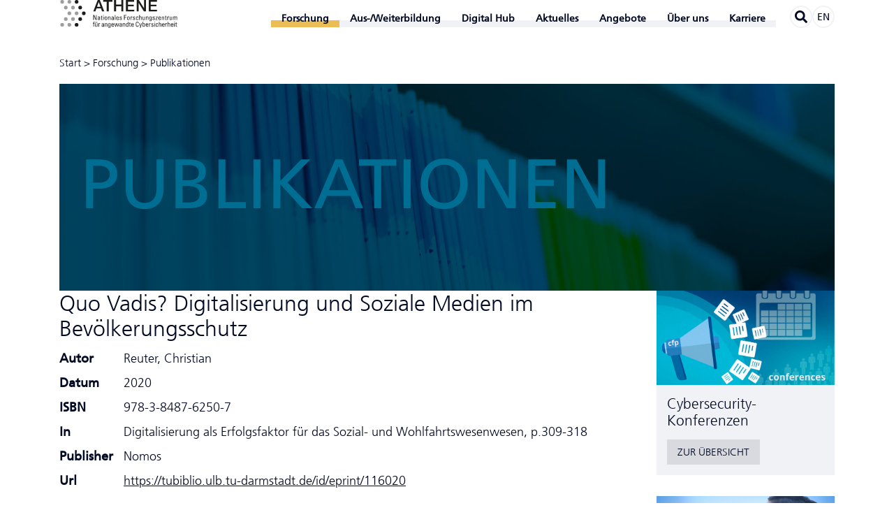

--- FILE ---
content_type: text/html; charset=utf-8
request_url: https://www.athene-center.de/forschung/publikationen/quo-vadis-digitalisierung-und-soziale-medien-im-be-2229
body_size: 10951
content:
<!DOCTYPE html>
<html class="no-js pointer-hover" lang="de-DE"><head>

<meta charset="utf-8">
<!-- 
	This website is powered by TYPO3 - inspiring people to share!
	TYPO3 is a free open source Content Management Framework initially created by Kasper Skaarhoj and licensed under GNU/GPL.
	TYPO3 is copyright 1998-2025 of Kasper Skaarhoj. Extensions are copyright of their respective owners.
	Information and contribution at https://typo3.org/
-->



<title>Quo Vadis? Digitalisierung und Soziale Medien im Bevölkerungsschutz - ATHENE</title>
<meta name="generator" content="TYPO3 CMS" />
<meta name="application-name" content="ATHENE" />
<meta name="viewport" content="width=device-width,initial-scale=1" />
<meta name="keywords" content="Christian Reuter, 978-3-8487-6250-7" />
<meta property="og:title" content="Quo Vadis? Digitalisierung und Soziale Medien im Bevölkerungsschutz" />
<meta property="og:site_name" content="ATHENE" />
<meta property="og:url" content="https://www.athene-center.de/forschung/publikationen/quo-vadis-digitalisierung-und-soziale-medien-im-be-2229" />
<meta name="twitter:card" content="summary" />
<meta name="twitter:site" content="@ATHENECenter" />
<meta name="apple-mobile-web-app-title" content="ATHENE" />
<meta name="msapplication-tilecolor" content="#2281c4" />
<meta name="theme-color" content="#2281c4" />
<meta name="google" content="notranslate" />
<meta name="format-detection" content="telephone=no" />


<link rel="stylesheet" href="/static/athene.css?1756890637">





<script>
/*<![CDATA[*/
/*typo3temp/assets/compressor/merged-abba8d456209a3f693f65f8dec1eace7-0ff6d1ef541db8f8ab22fb955141924e.js*/

function decryptCharcode(n,start,end,offset){n=n+offset;if(offset>0&&n>end){n=start+(n-end-1);}else if(offset<0&&n<start){n=end-(start-n-1);}
return String.fromCharCode(n);}
function decryptString(enc,offset){var dec="";var len=enc.length;for(var i=0;i<len;i++){var n=enc.charCodeAt(i);if(n>=0x2B&&n<=0x3A){dec+=decryptCharcode(n,0x2B,0x3A,offset);}else if(n>=0x40&&n<=0x5A){dec+=decryptCharcode(n,0x40,0x5A,offset);}else if(n>=0x61&&n<=0x7A){dec+=decryptCharcode(n,0x61,0x7A,offset);}else{dec+=enc.charAt(i);}}
return dec;}
function linkTo_UnCryptMailto(s){location.href=decryptString(s,-2);}
(function(d){var cl=d.documentElement.classList;cl.remove('no-js');cl.add('js');if(window.matchMedia&&window.matchMedia('(hover:none), (hover: on-demand), (hover)').matches){cl.remove('pointer-hover');}else if(d.addEventListener){var disableHover=function(event){if(event.name==='touchstart'||event.pointerType!=='mouse'){cl.remove('pointer-hover');cl.add('no-pointer-hover');}
d.removeEventListener('touchstart',disableHover);d.removeEventListener('pointerdown',disableHover);};d.addEventListener('touchstart',disableHover);d.addEventListener('pointerdown',disableHover);}}(document));

/*]]>*/
</script>


<link rel="apple-touch-icon" sizes="180x180" href="/apple-touch-icon.png">
<link rel="icon" type="image/png" sizes="32x32" href="/favicon-32x32.png">
<link rel="icon" type="image/png" sizes="16x16" href="/favicon-16x16.png">
<link rel="manifest" href="/site.webmanifest">
<link rel="mask-icon" href="/safari-pinned-tab.svg" color="#2281c4">
<link rel="canonical" href="https://www.athene-center.de/forschung/publikationen" />
<link rel="alternate" hreflang="de-DE" href="https://www.athene-center.de/forschung/publikationen/quo-vadis-digitalisierung-und-soziale-medien-im-be-2229"/>
<link rel="alternate" hreflang="en-GB" href="https://www.athene-center.de/en/research/publications/quo-vadis-digitalisierung-und-soziale-medien-im-be-2229"/>
<link rel="alternate" hreflang="x-default" href="https://www.athene-center.de/forschung/publikationen/quo-vadis-digitalisierung-und-soziale-medien-im-be-2229"/>

</head>
<body>
<header class="main-header container"><div class="main-header__logo-wrapper"><a href="/"><svg viewBox="0 0 173 41.51" class="main-header__logo svg-athene-logo-de svg" width="250" height="59" role="img" aria-hidden="true"><path fill="#1d1d1b" d="M21.85 3.2a2.71 2.71 0 112.7 2.71 2.7 2.7 0 01-2.7-2.71M21.85 37.35a2.71 2.71 0 112.7 2.71 2.7 2.7 0 01-2.7-2.71M27.19 11.74a2.7 2.7 0 112.7 2.71 2.7 2.7 0 01-2.7-2.71M27.19 28.82a2.7 2.7 0 112.7 2.7 2.7 2.7 0 01-2.7-2.7M32.52 20.28A2.71 2.71 0 1135.23 23a2.7 2.7 0 01-2.71-2.7M54.27 22.89v7.2H53l-2.84-6.24v6.24h-.82v-7.2h1.3l2.8 6.16v-6.16zm4.18 6.47a1.24 1.24 0 01-1.27.83c-1.06 0-1.37-.69-1.37-1.65 0-1.53 1.49-1.6 2.64-1.57 0-.67 0-1.4-.85-1.4a.74.74 0 00-.78.9h-.89c0-1.13.64-1.52 1.7-1.52 1.3 0 1.64.67 1.64 1.52v2.43a8 8 0 00.1 1.19h-.9zm-1.84-.76c0 .48.24.92.78.92s1.12-.31 1-1.93c-.74.01-1.78-.06-1.78 1.01zm4.47-3.55v-1l.82-.37v1.33H63v.62h-1.1v3.09c0 .31 0 .72.75.72h.37v.63c-.27 0-.54.08-.81.08-.78 0-1.13-.32-1.13-.9v-3.58h-.82v-.62zm2.85-2.16h.92v.88h-.92zm.87 7.2H64v-5h.82zm1.31-2.44c0-1.48.17-2.7 1.92-2.7s1.91 1.22 1.91 2.7c0 2.22-.85 2.54-1.91 2.54s-1.92-.32-1.92-2.54zm3-.35c0-1.38-.43-1.68-1-1.68S67 25.92 67 27.3c0 1.63.21 2.22 1.06 2.22s1.02-.59 1.02-2.22zM74 30.09V26.6c0-.54-.19-1-.89-1-.89 0-1 .8-1 1.49v3h-.82v-5.05h.87v.65a1.33 1.33 0 011.31-.69c1.08 0 1.35.65 1.35 1.65v3.49zm4.82-.73a1.24 1.24 0 01-1.27.83c-1.07 0-1.38-.69-1.38-1.65 0-1.53 1.5-1.6 2.65-1.57 0-.67 0-1.4-.85-1.4a.75.75 0 00-.79.9h-.89c0-1.13.64-1.52 1.71-1.52 1.29 0 1.63.67 1.63 1.52v2.43a8 8 0 00.1 1.19h-.9zM77 28.6c0 .48.24.92.79.92s1.11-.31 1-1.93C78 27.6 77 27.53 77 28.6zm5 1.49h-.82v-7.2H82zm2.21-2.25c0 1.4.38 1.68 1 1.68a.9.9 0 00.88-.95H87a1.53 1.53 0 01-1.75 1.62c-1.07 0-1.92-.32-1.92-2.54 0-1.48.17-2.7 1.92-2.7 1.43 0 1.79.79 1.79 2.46v.43zm2-.62c0-1.47-.41-1.65-1-1.65s-1 .25-1 1.65zm3.73 2.97c-1.09 0-1.77-.48-1.74-1.63h.93c0 .29 0 1 .84 1a.76.76 0 00.86-.76c0-.9-2.51-.92-2.51-2.43 0-.53.32-1.38 1.74-1.38.89 0 1.66.43 1.59 1.43h-.91a.7.7 0 00-.78-.81.69.69 0 00-.78.68c0 .89 2.51.87 2.51 2.41 0 1.06-.76 1.49-1.75 1.49zm4.88-.1v-7.2h3.57v.8h-2.66V26h2.52v.8h-2.52v3.29zm4.56-2.44c0-1.48.17-2.7 1.91-2.7s1.92 1.22 1.92 2.7c0 2.22-.85 2.54-1.92 2.54s-1.91-.32-1.91-2.54zm3-.35c0-1.38-.43-1.68-1.06-1.68s-1.06.3-1.06 1.68c0 1.63.21 2.22 1.06 2.22s1.03-.59 1.03-2.22zm2.99-1.49c.34-.77.76-.86 1.55-.86v.85h-.43c-.91 0-1.14.69-1.14 1.37v3h-.82v-5h.82zm4.15 4.38c-1.08 0-1.76-.48-1.73-1.63h.92c0 .29 0 1 .84 1 .49 0 .87-.25.87-.76 0-.9-2.51-.92-2.51-2.43 0-.53.32-1.38 1.73-1.38.9 0 1.67.43 1.6 1.43h-.91a.71.71 0 00-.79-.81.69.69 0 00-.78.68c0 .89 2.52.87 2.52 2.41 0 1.06-.76 1.49-1.76 1.49zm5.58-3.52c0-.83-.39-1.05-.7-1.05-.63 0-1.06.3-1.06 1.68 0 1.63.21 2.22 1.06 2.22.19 0 .76-.2.73-1.1h.87a1.59 1.59 0 01-1.59 1.77c-1.07 0-1.92-.32-1.92-2.54 0-1.48.17-2.7 1.92-2.7a1.45 1.45 0 011.59 1.72zm5 3.42v-3.41c0-.62-.19-1.06-.89-1.06s-1 .66-1 1.51v3h-.82v-7.2h.82v2.77a1.33 1.33 0 011.37-.75c.85 0 1.33.43 1.33 1.57v3.57zm4.96-5.04h.82v4c0 .35 0 .7.05 1.05h-.87v-.61a1.45 1.45 0 01-1.27.71 1.19 1.19 0 01-1.36-1.29v-3.86h.82v3.5c0 .6.28 1 .85 1a1 1 0 001-1.16zm5.05 5.04V26.6c0-.54-.19-1-.89-1-.89 0-1 .8-1 1.49v3h-.82v-5.05h.87v.65a1.34 1.34 0 011.34-.75c1.08 0 1.35.65 1.35 1.65v3.49zm4.89-5.04h.82v5.55c0 1.13-.75 1.4-1.86 1.4-.84 0-1.6-.42-1.53-1.35h.92a.7.7 0 00.77.73.81.81 0 00.88-.87v-1.05a1.26 1.26 0 01-1.11.63c-1.36 0-1.64-1.18-1.64-2.67 0-2.32 1.17-2.47 1.58-2.47a1.22 1.22 0 011.18.72zm-1 .58c-.93 0-1 1.12-1 1.79 0 1.61.37 2 1 2 1 0 1-1.16 1-1.86s.11-1.93-.92-1.93zm4.84 4.56c-1.08 0-1.76-.48-1.73-1.63h.89c0 .29 0 1 .83 1 .49 0 .87-.25.87-.76 0-.9-2.51-.92-2.51-2.43 0-.53.32-1.38 1.73-1.38.9 0 1.67.43 1.6 1.43h-.91a.71.71 0 00-.79-.81.69.69 0 00-.77.68c0 .89 2.51.87 2.51 2.41.04 1.06-.72 1.49-1.72 1.49zm5.86-4.39l-2.22 3.62h2.29v.67h-3.18v-.77l2.19-3.58h-2.08v-.67h3zm1.94 2.04c0 1.4.37 1.68 1 1.68a.9.9 0 00.88-.95h.9a1.53 1.53 0 01-1.76 1.62c-1.06 0-1.91-.32-1.91-2.54 0-1.48.17-2.7 1.91-2.7 1.44 0 1.8.79 1.8 2.46v.43zm2-.62c0-1.47-.41-1.65-1-1.65s-.94.25-1 1.65zm4.92 2.87V26.6c0-.54-.19-1-.89-1-.9 0-1 .8-1 1.49v3h-.82v-5.05h.87v.65A1.35 1.35 0 01153 25c1.07 0 1.34.65 1.34 1.65v3.49zm2.56-5.04v-1l.82-.37v1.33H158v.62h-1.1v3.09c0 .31 0 .72.75.72h.37v.63c-.27 0-.54.08-.81.08-.78 0-1.13-.32-1.13-.9v-3.58h-.82v-.62zm3.75.76c.34-.77.75-.86 1.55-.86v.85h-.44c-.9 0-1.13.69-1.13 1.37v3h-.82v-5h.82zm5.31-.76h.82v4c0 .35 0 .7.05 1.05h-.87v-.61a1.45 1.45 0 01-1.27.71 1.19 1.19 0 01-1.36-1.29v-3.86h.82v3.5c0 .6.28 1 .86 1a1 1 0 001-1.16zm4.82 5.04V26.6c0-.51-.14-1-.79-1a1 1 0 00-.71.34 1.5 1.5 0 00-.19.74v3.39h-.82v-5.05h.87v.63a1.21 1.21 0 011.25-.73 1.23 1.23 0 011.18.65A1.23 1.23 0 01172 25a1.19 1.19 0 011.37 1.31v3.83h-.81V26.6c0-.51-.14-1-.8-1a.74.74 0 00-.62.19 1.32 1.32 0 00-.28.89v3.39zM49.34 35v-1c0-1 .72-1.22 1.45-1.22a2.13 2.13 0 01.39 0v.59c-.87-.06-1 .31-1 .72V35h1v.62h-1v4.42h-.82v-4.39h-.77V35zm5.35 0h.82v4c0 .35 0 .7.05 1h-.87v-.61a1.45 1.45 0 01-1.28.71A1.19 1.19 0 0152 38.87V35h.82v3.49c0 .61.28 1 .86 1a1 1 0 001-1.17zm-1.32-.84h-.94v-1h.94zm1.75 0h-.93v-1h.93zm2.57 1.63c.34-.77.75-.86 1.55-.86v.85h-.44c-.9 0-1.13.69-1.13 1.37v3h-.82V35h.82zm6.66 3.55a1.24 1.24 0 01-1.27.83c-1.06 0-1.37-.69-1.37-1.66 0-1.52 1.49-1.59 2.64-1.56 0-.67 0-1.4-.85-1.4a.74.74 0 00-.78.9h-.89c0-1.13.64-1.52 1.7-1.52 1.3 0 1.64.67 1.64 1.52v2.42a8 8 0 00.1 1.2h-.9zm-1.84-.77c0 .49.23.93.78.93s1.12-.31 1-1.93c-.74.01-1.78-.06-1.78 1zm6.76 1.5v-3.49c0-.54-.19-1-.89-1-.9 0-1 .8-1 1.49v3h-.82v-5h.87v.65a1.33 1.33 0 011.35-.75c1.07 0 1.34.65 1.34 1.65v3.49zM74 35h.82v5.55C74.85 41.71 74.1 42 73 42c-.83 0-1.59-.41-1.52-1.34h.92a.7.7 0 00.76.73.81.81 0 00.88-.87v-1.08a1.26 1.26 0 01-1.11.63c-1.36 0-1.63-1.18-1.63-2.67 0-2.32 1.16-2.47 1.57-2.47a1.22 1.22 0 011.18.72zm-1 .58c-.92 0-.95 1.12-.95 1.79 0 1.61.36 2 1 2 1 0 1-1.17 1-1.86s.05-1.9-.98-1.9zm4 2.24c0 1.4.38 1.68 1 1.68a.91.91 0 00.88-1h.89A1.53 1.53 0 0178 40.17c-1.07 0-1.92-.32-1.92-2.54 0-1.48.17-2.7 1.92-2.7 1.43 0 1.79.79 1.79 2.46v.43zm2-.62c0-1.47-.41-1.65-1-1.65s-1 .25-1 1.65zm1.46-2.2h.91l.91 4.34L83.41 35h1.16l1 4.34 1-4.34h.87l-1.34 5H85l-1-4.22-1.12 4.29h-1.1zm10.34 4.34a1.24 1.24 0 01-1.27.83c-1.06 0-1.37-.69-1.37-1.66 0-1.52 1.49-1.59 2.64-1.56 0-.67 0-1.4-.85-1.4a.75.75 0 00-.79.9h-.88c0-1.13.63-1.52 1.7-1.52 1.3 0 1.64.67 1.64 1.52v2.42a8 8 0 00.1 1.2h-.9zm-1.8-.77c0 .49.23.93.78.93s1.12-.31 1-1.93c-.78.01-1.78-.06-1.78 1zm6.71 1.5v-3.49c0-.54-.19-1-.88-1-.9 0-1 .8-1 1.49v3H93v-5h.87v.65a1.33 1.33 0 011.35-.75c1.07 0 1.34.65 1.34 1.65v3.49zm4.81-7.2h.81v7.2h-.81v-.6a1.25 1.25 0 01-1.16.7c-.81 0-1.63-.32-1.63-2.53 0-1.26 0-2.71 1.67-2.71a1.28 1.28 0 011.11.61zm-1 2.73c-.88 0-1 .7-1 2 0 .75 0 1.85 1 1.85s.92-1.14.92-2.15c.08-.62.04-1.7-.87-1.7zM103 35v-1l.82-.37V35h1.09v.62h-1.09v3.08c0 .32 0 .73.74.73h.37v.63c-.27 0-.54.08-.81.08-.77 0-1.12-.32-1.12-.9v-3.59h-.83V35zm3.46 2.82c0 1.4.38 1.68 1 1.68a.91.91 0 00.88-1h.9a1.54 1.54 0 01-1.76 1.63c-1.07 0-1.91-.32-1.91-2.54 0-1.48.16-2.7 1.91-2.7 1.44 0 1.8.79 1.8 2.46v.43zm2-.62c0-1.47-.41-1.65-1-1.65s-1 .25-1 1.65zm7.05-2.35a1.65 1.65 0 00-.21-1 1.2 1.2 0 00-.81-.31 1.12 1.12 0 00-1.08.56c0 .08-.21.26-.21 1.49v1.93c0 1.76.58 2 1.28 2 .28 0 1.13-.1 1.14-1.5h.95c0 2.27-1.57 2.27-2 2.27-.89 0-2.27-.06-2.27-2.85v-2c0-2 .9-2.61 2.31-2.61s2 .74 1.89 2.13zm3.93 4.28l1.21-4.1h.88L119.27 42h-.85l.57-1.9-1.7-5h.94zm3.82.94h-.82v-7.2h.82v2.67a1.28 1.28 0 011.11-.61c1.62 0 1.66 1.45 1.66 2.71 0 2.21-.82 2.53-1.62 2.53a1.25 1.25 0 01-1.16-.7zm.92-.57c1 0 1-1.1 1-1.85 0-1.35-.11-2-1-2s-.95 1.08-.95 1.75-.06 2.1.95 2.1zm3.82-1.68c0 1.4.38 1.68 1 1.68a.91.91 0 00.88-1h.9a1.54 1.54 0 01-1.76 1.63c-1.06 0-1.91-.32-1.91-2.54 0-1.48.17-2.7 1.91-2.7 1.44 0 1.8.79 1.8 2.46v.43zm2-.62c0-1.47-.41-1.65-1-1.65s-.94.25-.95 1.65zm2.89-1.41c.33-.77.75-.86 1.55-.86v.85H134c-.91 0-1.14.69-1.14 1.37v3h-.81V35h.81zm4 4.38c-1.09 0-1.77-.48-1.73-1.64h.92c0 .29 0 1 .84 1 .49 0 .87-.25.87-.77 0-.89-2.52-.91-2.52-2.42 0-.53.32-1.38 1.74-1.38.9 0 1.67.43 1.6 1.43h-.91a.71.71 0 00-.79-.81.69.69 0 00-.78.68c0 .89 2.52.87 2.52 2.4 0 1.08-.76 1.51-1.76 1.51zm2.77-7.3h.92v.88h-.92zm.87 7.2h-.82V35h.82zm3.84-3.42c0-.83-.38-1-.69-1-.63 0-1.06.3-1.06 1.68 0 1.63.21 2.22 1.06 2.22.19 0 .75-.2.73-1.11h.85a1.59 1.59 0 01-1.58 1.78c-1.07 0-1.92-.32-1.92-2.54 0-1.48.17-2.7 1.92-2.7a1.44 1.44 0 011.54 1.72zm4.85 3.42v-3.41c0-.62-.2-1.06-.89-1.06s-1 .66-1 1.51v3h-.82v-7.2h.82v2.81a1.32 1.32 0 011.36-.75c.86 0 1.34.43 1.34 1.57v3.57zm2.9-2.25c0 1.4.38 1.68 1 1.68a.89.89 0 00.87-1h.9a1.53 1.53 0 01-1.75 1.63c-1.07 0-1.92-.32-1.92-2.54 0-1.48.17-2.7 1.92-2.7 1.43 0 1.79.79 1.79 2.46v.43zm2-.62c0-1.47-.4-1.65-1-1.65s-1 .25-1 1.65zm2.88-1.41c.34-.77.76-.86 1.56-.86v.85h-.44c-.91 0-1.14.69-1.14 1.37v3h-.81V35h.83zm5.22 4.28v-3.41c0-.62-.2-1.06-.9-1.06s-1 .66-1 1.51v3h-.82v-7.2h.82v2.81a1.33 1.33 0 011.37-.75c.85 0 1.33.43 1.33 1.57v3.57zm2.89-2.25c0 1.4.38 1.68 1 1.68a.91.91 0 00.88-1h.9a1.54 1.54 0 01-1.76 1.63c-1.07 0-1.91-.32-1.91-2.54 0-1.48.17-2.7 1.91-2.7 1.44 0 1.8.79 1.8 2.46v.43zm2-.62c0-1.47-.41-1.65-1-1.65s-.95.25-1 1.65zm1.98-4.33h.91v.88h-.91zm.86 7.2h-.81V35h.86zm1.61-5.07v-1l.82-.37V35h1.1v.62h-1.1v3.08c0 .32 0 .73.75.73h.37v.63c-.27 0-.54.08-.81.08-.78 0-1.13-.32-1.13-.9v-3.59h-.82V35zM55.82.5H59l6.52 16.92h-3.21L60.72 13H54l-1.59 4.47h-3.08zm-1 10.19h5.16l-2.57-7.27h-.07zM63.86.5h13.7v2.56h-5.38v14.36h-3V3.06h-5.32zM80.1.5h3v6.73h7.7V.5h3v16.92h-3V9.79h-7.7v7.63h-3zm17.56 0h12.18v2.56h-9.22v4.43h8.53v2.42h-8.53v5H110v2.55H97.66zm16.09 0h3.13l7.73 12.5V.5h2.82v16.92h-3.13L116.64 5h-.07v12.42h-2.82zm17.66 0h12.19v2.56h-9.22v4.43h8.53v2.42h-8.53v5h9.38v2.55h-12.35z" transform="translate(-0.5, -0.49)" /><path fill="#9d9d9c" d="M.5 3.2a2.71 2.71 0 112.71 2.71A2.7 2.7 0 01.5 3.2M11.17 3.2a2.71 2.71 0 112.71 2.71 2.7 2.7 0 01-2.71-2.71M11.17 37.35a2.71 2.71 0 112.71 2.71 2.7 2.7 0 01-2.71-2.71m-10.67 0a2.71 2.71 0 112.71 2.71A2.7 2.7 0 01.5 37.35M16.51 11.74a2.71 2.71 0 112.7 2.71 2.7 2.7 0 01-2.7-2.71m-10.67 0a2.71 2.71 0 112.7 2.71 2.7 2.7 0 01-2.7-2.71M16.51 28.82a2.71 2.71 0 112.7 2.7 2.7 2.7 0 01-2.7-2.7m-10.67 0a2.71 2.71 0 112.7 2.7 2.7 2.7 0 01-2.7-2.7M21.85 20.28a2.71 2.71 0 112.7 2.7 2.7 2.7 0 01-2.7-2.7m-10.68 0A2.71 2.71 0 1113.88 23a2.7 2.7 0 01-2.71-2.7" transform="translate(-0.5, -0.49)" /></svg></a></div><nav class="main-navigation hidden-print"><input tabindex="-1" type="checkbox" class="state main-navigation__toggle" id="navigation-toggle"><input tabindex="-1" type="radio" name="main-navigation__submenu-radio-1" class="state main-navigation__submenu-radio" id="radio-submenu-close"><label for="navigation-toggle" class="main-navigation__toggle-link"><svg width="20" height="17" viewBox="0 0 20 17" class="svg-menu svg" role="img" aria-hidden="true">
	<line x1="1.5" y1="1.5" x2="18.5" y2="1.5" stroke="currentColor" stroke-width="3" stroke-linecap="round" />
	<line x1="1.5" y1="8.5" x2="18.5" y2="8.5" stroke="currentColor" stroke-width="3" stroke-linecap="round" />
	<line x1="1.5" y1="15.5" x2="18.5" y2="15.5" stroke="currentColor" stroke-width="3" stroke-linecap="round" />

	<line class="x" x1="2.5" y1="1" x2="17.5" y2="16" stroke="currentColor" stroke-width="3" stroke-linecap="round" />
	<line class="x" x1="2.5" y1="16" x2="17.5" y2="1" stroke="currentColor" stroke-width="3" stroke-linecap="round" />
</svg></label><ul class="main-navigation__menu" itemscope itemtype="http://www.schema.org/SiteNavigationElement"><li class="main-navigation__navpoint main-navigation__navpoint--level-1 main-navigation__navpoint--has-subnavigation main-navigation__navpoint--active"><input tabindex="-1" type="checkbox" name="main-navigation__submenu-check-1" class="state main-navigation__submenu-check" id="check-submenu-5"><input tabindex="-1" type="radio" name="main-navigation__submenu-radio-1" class="state main-navigation__submenu-radio" id="radio-submenu-5"><label for="radio-submenu-close" class="main-navigation__submenu-close"></label><span class="main-navigation__link main-navigation__link--level-1 main-navigation__link--active main-navigation__link--has-subnavigation"><span itemprop="name">Forschung</span><svg aria-hidden="true" focusable="false" data-prefix="fal" data-icon="chevron-down" class="main-navigation__icon main-navigation__icon--level-1 svg-chevron-down svg-inline--fa fa-chevron-down fa-w-14 svg" role="img" viewBox="0 0 448 512"><path fill="currentColor" d="M443.5 162.6l-7.1-7.1c-4.7-4.7-12.3-4.7-17 0L224 351 28.5 155.5c-4.7-4.7-12.3-4.7-17 0l-7.1 7.1c-4.7 4.7-4.7 12.3 0 17l211 211.1c4.7 4.7 12.3 4.7 17 0l211-211.1c4.8-4.7 4.8-12.3.1-17z" /></svg><label class="main-navigation__label main-navigation__label--level-1 main-navigation__label--radio" for="radio-submenu-5"></label><label class="main-navigation__label main-navigation__label--level-1 main-navigation__label--check" for="check-submenu-5"></label><label class="main-navigation__label main-navigation__label--level-1 main-navigation__label--close" for="radio-submenu-close"></label></span><input tabindex="-1" type="radio" name="main-navigation__submenu-radio-2-5" class="state main-navigation__submenu-radio" id="radio-submenu-5-close"><ul class="main-navigation__submenu main-navigation__submenu--level-1"><li class="main-navigation__navpoint main-navigation__navpoint--level-2"><a href="/forschung/missionsprojekte" class="main-navigation__link main-navigation__link--level-2">Missionsprojekte</a></li><li class="main-navigation__navpoint main-navigation__navpoint--level-2"><a href="/forschung/forschungsbereiche" class="main-navigation__link main-navigation__link--level-2">Forschungsbereiche</a></li><li class="main-navigation__navpoint main-navigation__navpoint--level-2"><a href="/think-tank" class="main-navigation__link main-navigation__link--level-2">Think-Tank</a></li><li class="main-navigation__navpoint main-navigation__navpoint--level-2"><a href="/forschung/labs" class="main-navigation__link main-navigation__link--level-2">Labs</a></li><li class="main-navigation__navpoint main-navigation__navpoint--level-2 main-navigation__navpoint--active"><a href="/forschung/publikationen" class="main-navigation__link main-navigation__link--level-2 main-navigation__link--active">Publikationen</a></li><li class="main-navigation__navpoint main-navigation__navpoint--level-2"><a href="/forschung/cfp" class="main-navigation__link main-navigation__link--level-2">Konferenz-Radar</a></li><li class="main-navigation__navpoint main-navigation__navpoint--level-2"><a href="/forschung/kooperationen" class="main-navigation__link main-navigation__link--level-2">Kooperationen</a></li><li class="main-navigation__navpoint main-navigation__navpoint--level-2"><a href="/forschung/cve-eintraege" class="main-navigation__link main-navigation__link--level-2">CVE-Einträge</a></li></ul></li><li class="main-navigation__navpoint main-navigation__navpoint--level-1 main-navigation__navpoint--has-subnavigation"><input tabindex="-1" type="checkbox" name="main-navigation__submenu-check-1" class="state main-navigation__submenu-check" id="check-submenu-806"><input tabindex="-1" type="radio" name="main-navigation__submenu-radio-1" class="state main-navigation__submenu-radio" id="radio-submenu-806"><label for="radio-submenu-close" class="main-navigation__submenu-close"></label><span class="main-navigation__link main-navigation__link--level-1 main-navigation__link--has-subnavigation"><span itemprop="name">Aus-/Weiterbildung</span><svg aria-hidden="true" focusable="false" data-prefix="fal" data-icon="chevron-down" class="main-navigation__icon main-navigation__icon--level-1 svg-chevron-down svg-inline--fa fa-chevron-down fa-w-14 svg" role="img" viewBox="0 0 448 512"><path fill="currentColor" d="M443.5 162.6l-7.1-7.1c-4.7-4.7-12.3-4.7-17 0L224 351 28.5 155.5c-4.7-4.7-12.3-4.7-17 0l-7.1 7.1c-4.7 4.7-4.7 12.3 0 17l211 211.1c4.7 4.7 12.3 4.7 17 0l211-211.1c4.8-4.7 4.8-12.3.1-17z" /></svg><label class="main-navigation__label main-navigation__label--level-1 main-navigation__label--radio" for="radio-submenu-806"></label><label class="main-navigation__label main-navigation__label--level-1 main-navigation__label--check" for="check-submenu-806"></label><label class="main-navigation__label main-navigation__label--level-1 main-navigation__label--close" for="radio-submenu-close"></label></span><input tabindex="-1" type="radio" name="main-navigation__submenu-radio-2-806" class="state main-navigation__submenu-radio" id="radio-submenu-806-close"><ul class="main-navigation__submenu main-navigation__submenu--level-1"><li class="main-navigation__navpoint main-navigation__navpoint--level-2"><a href="/aus-und-weiterbildung/studium" class="main-navigation__link main-navigation__link--level-2">Studium</a></li><li class="main-navigation__navpoint main-navigation__navpoint--level-2"><a href="/aus-und-weiterbildung/berufliche-weiterbildung" class="main-navigation__link main-navigation__link--level-2">Berufliche Weiterbildung</a></li><li class="main-navigation__navpoint main-navigation__navpoint--level-2"><a href="/cyber-range" class="main-navigation__link main-navigation__link--level-2">Cyber Range</a></li></ul></li><li class="main-navigation__navpoint main-navigation__navpoint--level-1 main-navigation__navpoint--has-subnavigation"><input tabindex="-1" type="checkbox" name="main-navigation__submenu-check-1" class="state main-navigation__submenu-check" id="check-submenu-297"><input tabindex="-1" type="radio" name="main-navigation__submenu-radio-1" class="state main-navigation__submenu-radio" id="radio-submenu-297"><label for="radio-submenu-close" class="main-navigation__submenu-close"></label><span class="main-navigation__link main-navigation__link--level-1 main-navigation__link--has-subnavigation"><span itemprop="name">Digital Hub</span><svg aria-hidden="true" focusable="false" data-prefix="fal" data-icon="chevron-down" class="main-navigation__icon main-navigation__icon--level-1 svg-chevron-down svg-inline--fa fa-chevron-down fa-w-14 svg" role="img" viewBox="0 0 448 512"><path fill="currentColor" d="M443.5 162.6l-7.1-7.1c-4.7-4.7-12.3-4.7-17 0L224 351 28.5 155.5c-4.7-4.7-12.3-4.7-17 0l-7.1 7.1c-4.7 4.7-4.7 12.3 0 17l211 211.1c4.7 4.7 12.3 4.7 17 0l211-211.1c4.8-4.7 4.8-12.3.1-17z" /></svg><label class="main-navigation__label main-navigation__label--level-1 main-navigation__label--radio" for="radio-submenu-297"></label><label class="main-navigation__label main-navigation__label--level-1 main-navigation__label--check" for="check-submenu-297"></label><label class="main-navigation__label main-navigation__label--level-1 main-navigation__label--close" for="radio-submenu-close"></label></span><input tabindex="-1" type="radio" name="main-navigation__submenu-radio-2-297" class="state main-navigation__submenu-radio" id="radio-submenu-297-close"><ul class="main-navigation__submenu main-navigation__submenu--level-1"><li class="main-navigation__navpoint main-navigation__navpoint--level-2 main-navigation__navpoint--has-subnavigation"><input tabindex="-1" type="checkbox" name="main-navigation__submenu-check-2" class="state main-navigation__submenu-check" id="check-submenu-1369-297"><input tabindex="-1" type="radio" name="main-navigation__submenu-radio-2" class="state main-navigation__submenu-radio" id="radio-submenu-1369-297"><a href="/digitalhub" class="main-navigation__link main-navigation__link--level-2 main-navigation__link--has-subnavigation">ATHENE Digital Hub Cyber­security<svg aria-hidden="true" focusable="false" data-prefix="fal" data-icon="chevron-down" class="main-navigation__icon main-navigation__icon--level-2 svg-chevron-down svg-inline--fa fa-chevron-down fa-w-14 svg" role="img" viewBox="0 0 448 512"><path fill="currentColor" d="M443.5 162.6l-7.1-7.1c-4.7-4.7-12.3-4.7-17 0L224 351 28.5 155.5c-4.7-4.7-12.3-4.7-17 0l-7.1 7.1c-4.7 4.7-4.7 12.3 0 17l211 211.1c4.7 4.7 12.3 4.7 17 0l211-211.1c4.8-4.7 4.8-12.3.1-17z" /></svg><label class="main-navigation__label main-navigation__label--level-2 main-navigation__label--radio" for="radio-submenu-1369"></label><label class="main-navigation__label main-navigation__label--level-2 main-navigation__label--check" for="check-submenu-1369-297"></label><label class="main-navigation__label main-navigation__label--level-2 main-navigation__label--close" for="radio-submenu-close"></label></a><input tabindex="-1" type="radio" name="main-navigation__submenu-radio-3-1369" class="state main-navigation__submenu-radio" id="radio-submenu-1369-close"><ul class="main-navigation__submenu main-navigation__submenu--level-2"><li class="main-navigation__navpoint main-navigation__navpoint--level-3 main-navigation__navpoint--touch-only"><a href="/digitalhub" class="main-navigation__link main-navigation__link--level-3">ATHENE Digital Hub Cyber­security</a></li><li class="main-navigation__navpoint main-navigation__navpoint--level-3"><a href="/digitalhub/initiativen" class="main-navigation__link main-navigation__link--level-3">Initiativen</a></li><li class="main-navigation__navpoint main-navigation__navpoint--level-3"><a href="/digitalhub/startups" class="main-navigation__link main-navigation__link--level-3">Startups</a></li><li class="main-navigation__navpoint main-navigation__navpoint--level-3"><a href="/digitalhub/team" class="main-navigation__link main-navigation__link--level-3">Team</a></li></ul></li><li class="main-navigation__navpoint main-navigation__navpoint--level-2 main-navigation__navpoint--has-subnavigation"><input tabindex="-1" type="checkbox" name="main-navigation__submenu-check-2" class="state main-navigation__submenu-check" id="check-submenu-1370-297"><input tabindex="-1" type="radio" name="main-navigation__submenu-radio-2" class="state main-navigation__submenu-radio" id="radio-submenu-1370-297"><a href="/digitalhub/angebote" class="main-navigation__link main-navigation__link--level-2 main-navigation__link--has-subnavigation">Angebote<svg aria-hidden="true" focusable="false" data-prefix="fal" data-icon="chevron-down" class="main-navigation__icon main-navigation__icon--level-2 svg-chevron-down svg-inline--fa fa-chevron-down fa-w-14 svg" role="img" viewBox="0 0 448 512"><path fill="currentColor" d="M443.5 162.6l-7.1-7.1c-4.7-4.7-12.3-4.7-17 0L224 351 28.5 155.5c-4.7-4.7-12.3-4.7-17 0l-7.1 7.1c-4.7 4.7-4.7 12.3 0 17l211 211.1c4.7 4.7 12.3 4.7 17 0l211-211.1c4.8-4.7 4.8-12.3.1-17z" /></svg><label class="main-navigation__label main-navigation__label--level-2 main-navigation__label--radio" for="radio-submenu-1370"></label><label class="main-navigation__label main-navigation__label--level-2 main-navigation__label--check" for="check-submenu-1370-297"></label><label class="main-navigation__label main-navigation__label--level-2 main-navigation__label--close" for="radio-submenu-close"></label></a><input tabindex="-1" type="radio" name="main-navigation__submenu-radio-3-1370" class="state main-navigation__submenu-radio" id="radio-submenu-1370-close"><ul class="main-navigation__submenu main-navigation__submenu--level-2"><li class="main-navigation__navpoint main-navigation__navpoint--level-3 main-navigation__navpoint--touch-only"><a href="/digitalhub/angebote" class="main-navigation__link main-navigation__link--level-3">Angebote</a></li><li class="main-navigation__navpoint main-navigation__navpoint--level-3"><a href="/digitalhub/sus-finanzierung" class="main-navigation__link main-navigation__link--level-3">Förderprogramm StartUpSecure</a></li><li class="main-navigation__navpoint main-navigation__navpoint--level-3"><a href="/digitalhub/accelerator" class="main-navigation__link main-navigation__link--level-3">ATHENE Accelerator SpeedUpSecure</a></li><li class="main-navigation__navpoint main-navigation__navpoint--level-3"><a href="/digitalhub/up" class="main-navigation__link main-navigation__link--level-3">ATHENE UP@it-sa Award</a></li><li class="main-navigation__navpoint main-navigation__navpoint--level-3"><a href="/digitalhub/vernetzung" class="main-navigation__link main-navigation__link--level-3">Events &amp; Workshops</a></li><li class="main-navigation__navpoint main-navigation__navpoint--level-3"><a href="/digitalhub/mentoring" class="main-navigation__link main-navigation__link--level-3">Mentoring-Programm</a></li></ul></li><li class="main-navigation__navpoint main-navigation__navpoint--level-2 main-navigation__navpoint--has-subnavigation"><input tabindex="-1" type="checkbox" name="main-navigation__submenu-check-2" class="state main-navigation__submenu-check" id="check-submenu-1384-297"><input tabindex="-1" type="radio" name="main-navigation__submenu-radio-2" class="state main-navigation__submenu-radio" id="radio-submenu-1384-297"><a href="/digitalhub/aktuelles" class="main-navigation__link main-navigation__link--level-2 main-navigation__link--has-subnavigation">Aktuelles<svg aria-hidden="true" focusable="false" data-prefix="fal" data-icon="chevron-down" class="main-navigation__icon main-navigation__icon--level-2 svg-chevron-down svg-inline--fa fa-chevron-down fa-w-14 svg" role="img" viewBox="0 0 448 512"><path fill="currentColor" d="M443.5 162.6l-7.1-7.1c-4.7-4.7-12.3-4.7-17 0L224 351 28.5 155.5c-4.7-4.7-12.3-4.7-17 0l-7.1 7.1c-4.7 4.7-4.7 12.3 0 17l211 211.1c4.7 4.7 12.3 4.7 17 0l211-211.1c4.8-4.7 4.8-12.3.1-17z" /></svg><label class="main-navigation__label main-navigation__label--level-2 main-navigation__label--radio" for="radio-submenu-1384"></label><label class="main-navigation__label main-navigation__label--level-2 main-navigation__label--check" for="check-submenu-1384-297"></label><label class="main-navigation__label main-navigation__label--level-2 main-navigation__label--close" for="radio-submenu-close"></label></a><input tabindex="-1" type="radio" name="main-navigation__submenu-radio-3-1384" class="state main-navigation__submenu-radio" id="radio-submenu-1384-close"><ul class="main-navigation__submenu main-navigation__submenu--level-2"><li class="main-navigation__navpoint main-navigation__navpoint--level-3 main-navigation__navpoint--touch-only"><a href="/digitalhub/aktuelles" class="main-navigation__link main-navigation__link--level-3">Aktuelles</a></li><li class="main-navigation__navpoint main-navigation__navpoint--level-3"><a href="https://www.athene-center.de/aktuelles/news/startups-3" class="main-navigation__link main-navigation__link--level-3">News</a></li><li class="main-navigation__navpoint main-navigation__navpoint--level-3"><a href="https://www.athene-center.de/aktuelles/veranstaltungen/startups-13" class="main-navigation__link main-navigation__link--level-3">Events</a></li></ul></li></ul></li><li class="main-navigation__navpoint main-navigation__navpoint--level-1 main-navigation__navpoint--has-subnavigation"><input tabindex="-1" type="checkbox" name="main-navigation__submenu-check-1" class="state main-navigation__submenu-check" id="check-submenu-8"><input tabindex="-1" type="radio" name="main-navigation__submenu-radio-1" class="state main-navigation__submenu-radio" id="radio-submenu-8"><label for="radio-submenu-close" class="main-navigation__submenu-close"></label><span class="main-navigation__link main-navigation__link--level-1 main-navigation__link--has-subnavigation"><span itemprop="name">Aktuelles</span><svg aria-hidden="true" focusable="false" data-prefix="fal" data-icon="chevron-down" class="main-navigation__icon main-navigation__icon--level-1 svg-chevron-down svg-inline--fa fa-chevron-down fa-w-14 svg" role="img" viewBox="0 0 448 512"><path fill="currentColor" d="M443.5 162.6l-7.1-7.1c-4.7-4.7-12.3-4.7-17 0L224 351 28.5 155.5c-4.7-4.7-12.3-4.7-17 0l-7.1 7.1c-4.7 4.7-4.7 12.3 0 17l211 211.1c4.7 4.7 12.3 4.7 17 0l211-211.1c4.8-4.7 4.8-12.3.1-17z" /></svg><label class="main-navigation__label main-navigation__label--level-1 main-navigation__label--radio" for="radio-submenu-8"></label><label class="main-navigation__label main-navigation__label--level-1 main-navigation__label--check" for="check-submenu-8"></label><label class="main-navigation__label main-navigation__label--level-1 main-navigation__label--close" for="radio-submenu-close"></label></span><input tabindex="-1" type="radio" name="main-navigation__submenu-radio-2-8" class="state main-navigation__submenu-radio" id="radio-submenu-8-close"><ul class="main-navigation__submenu main-navigation__submenu--level-1"><li class="main-navigation__navpoint main-navigation__navpoint--level-2"><a href="/aktuelles/veranstaltungen" class="main-navigation__link main-navigation__link--level-2">Events</a></li><li class="main-navigation__navpoint main-navigation__navpoint--level-2"><a href="/aktuelles/news" class="main-navigation__link main-navigation__link--level-2">News</a></li><li class="main-navigation__navpoint main-navigation__navpoint--level-2 main-navigation__navpoint--has-subnavigation"><input tabindex="-1" type="checkbox" name="main-navigation__submenu-check-2" class="state main-navigation__submenu-check" id="check-submenu-844-8"><input tabindex="-1" type="radio" name="main-navigation__submenu-radio-2" class="state main-navigation__submenu-radio" id="radio-submenu-844-8"><a href="/veranstaltungsreihen" class="main-navigation__link main-navigation__link--level-2 main-navigation__link--has-subnavigation">Veranstaltungsreihen<svg aria-hidden="true" focusable="false" data-prefix="fal" data-icon="chevron-down" class="main-navigation__icon main-navigation__icon--level-2 svg-chevron-down svg-inline--fa fa-chevron-down fa-w-14 svg" role="img" viewBox="0 0 448 512"><path fill="currentColor" d="M443.5 162.6l-7.1-7.1c-4.7-4.7-12.3-4.7-17 0L224 351 28.5 155.5c-4.7-4.7-12.3-4.7-17 0l-7.1 7.1c-4.7 4.7-4.7 12.3 0 17l211 211.1c4.7 4.7 12.3 4.7 17 0l211-211.1c4.8-4.7 4.8-12.3.1-17z" /></svg><label class="main-navigation__label main-navigation__label--level-2 main-navigation__label--radio" for="radio-submenu-844"></label><label class="main-navigation__label main-navigation__label--level-2 main-navigation__label--check" for="check-submenu-844-8"></label><label class="main-navigation__label main-navigation__label--level-2 main-navigation__label--close" for="radio-submenu-close"></label></a><input tabindex="-1" type="radio" name="main-navigation__submenu-radio-3-844" class="state main-navigation__submenu-radio" id="radio-submenu-844-close"><ul class="main-navigation__submenu main-navigation__submenu--level-2"><li class="main-navigation__navpoint main-navigation__navpoint--level-3 main-navigation__navpoint--touch-only"><a href="/veranstaltungsreihen" class="main-navigation__link main-navigation__link--level-3">Veranstaltungsreihen</a></li><li class="main-navigation__navpoint main-navigation__navpoint--level-3"><a href="/dls" class="main-navigation__link main-navigation__link--level-3">ATHENE Distinguished Lecture Series</a></li></ul></li><li class="main-navigation__navpoint main-navigation__navpoint--level-2"><a href="/aktuelles/presse" class="main-navigation__link main-navigation__link--level-2">Presse</a></li><li class="main-navigation__navpoint main-navigation__navpoint--level-2"><a href="/newsletter" class="main-navigation__link main-navigation__link--level-2">Newsletter</a></li></ul></li><li class="main-navigation__navpoint main-navigation__navpoint--level-1 main-navigation__navpoint--has-subnavigation"><input tabindex="-1" type="checkbox" name="main-navigation__submenu-check-1" class="state main-navigation__submenu-check" id="check-submenu-2037"><input tabindex="-1" type="radio" name="main-navigation__submenu-radio-1" class="state main-navigation__submenu-radio" id="radio-submenu-2037"><label for="radio-submenu-close" class="main-navigation__submenu-close"></label><span class="main-navigation__link main-navigation__link--level-1 main-navigation__link--has-subnavigation"><span itemprop="name">Angebote</span><svg aria-hidden="true" focusable="false" data-prefix="fal" data-icon="chevron-down" class="main-navigation__icon main-navigation__icon--level-1 svg-chevron-down svg-inline--fa fa-chevron-down fa-w-14 svg" role="img" viewBox="0 0 448 512"><path fill="currentColor" d="M443.5 162.6l-7.1-7.1c-4.7-4.7-12.3-4.7-17 0L224 351 28.5 155.5c-4.7-4.7-12.3-4.7-17 0l-7.1 7.1c-4.7 4.7-4.7 12.3 0 17l211 211.1c4.7 4.7 12.3 4.7 17 0l211-211.1c4.8-4.7 4.8-12.3.1-17z" /></svg><label class="main-navigation__label main-navigation__label--level-1 main-navigation__label--radio" for="radio-submenu-2037"></label><label class="main-navigation__label main-navigation__label--level-1 main-navigation__label--check" for="check-submenu-2037"></label><label class="main-navigation__label main-navigation__label--level-1 main-navigation__label--close" for="radio-submenu-close"></label></span><input tabindex="-1" type="radio" name="main-navigation__submenu-radio-2-2037" class="state main-navigation__submenu-radio" id="radio-submenu-2037-close"><ul class="main-navigation__submenu main-navigation__submenu--level-1"><li class="main-navigation__navpoint main-navigation__navpoint--level-2"><a href="/u18" class="main-navigation__link main-navigation__link--level-2">ATHENE Junior Lab</a></li><li class="main-navigation__navpoint main-navigation__navpoint--level-2"><a href="/angebote/downloads" class="main-navigation__link main-navigation__link--level-2">Downloads</a></li><li class="main-navigation__navpoint main-navigation__navpoint--level-2"><a href="/think-tank/cyber-resilience-act-cra" class="main-navigation__link main-navigation__link--level-2">CRA</a></li></ul></li><li class="main-navigation__navpoint main-navigation__navpoint--level-1 main-navigation__navpoint--has-subnavigation"><input tabindex="-1" type="checkbox" name="main-navigation__submenu-check-1" class="state main-navigation__submenu-check" id="check-submenu-4"><input tabindex="-1" type="radio" name="main-navigation__submenu-radio-1" class="state main-navigation__submenu-radio" id="radio-submenu-4"><label for="radio-submenu-close" class="main-navigation__submenu-close"></label><span class="main-navigation__link main-navigation__link--level-1 main-navigation__link--has-subnavigation"><span itemprop="name">Über uns</span><svg aria-hidden="true" focusable="false" data-prefix="fal" data-icon="chevron-down" class="main-navigation__icon main-navigation__icon--level-1 svg-chevron-down svg-inline--fa fa-chevron-down fa-w-14 svg" role="img" viewBox="0 0 448 512"><path fill="currentColor" d="M443.5 162.6l-7.1-7.1c-4.7-4.7-12.3-4.7-17 0L224 351 28.5 155.5c-4.7-4.7-12.3-4.7-17 0l-7.1 7.1c-4.7 4.7-4.7 12.3 0 17l211 211.1c4.7 4.7 12.3 4.7 17 0l211-211.1c4.8-4.7 4.8-12.3.1-17z" /></svg><label class="main-navigation__label main-navigation__label--level-1 main-navigation__label--radio" for="radio-submenu-4"></label><label class="main-navigation__label main-navigation__label--level-1 main-navigation__label--check" for="check-submenu-4"></label><label class="main-navigation__label main-navigation__label--level-1 main-navigation__label--close" for="radio-submenu-close"></label></span><input tabindex="-1" type="radio" name="main-navigation__submenu-radio-2-4" class="state main-navigation__submenu-radio" id="radio-submenu-4-close"><ul class="main-navigation__submenu main-navigation__submenu--level-1"><li class="main-navigation__navpoint main-navigation__navpoint--level-2"><a href="/ueber-athene" class="main-navigation__link main-navigation__link--level-2">Über ATHENE</a></li><li class="main-navigation__navpoint main-navigation__navpoint--level-2"><a href="/ueber-uns/mitwirkende" class="main-navigation__link main-navigation__link--level-2">Mitwirkende Institutionen</a></li><li class="main-navigation__navpoint main-navigation__navpoint--level-2"><a href="/ueber-uns/gremien" class="main-navigation__link main-navigation__link--level-2">Gremien</a></li><li class="main-navigation__navpoint main-navigation__navpoint--level-2"><a href="/ueber-uns/forschende" class="main-navigation__link main-navigation__link--level-2">Forschende</a></li><li class="main-navigation__navpoint main-navigation__navpoint--level-2"><a href="/ueber-uns/kontakt" class="main-navigation__link main-navigation__link--level-2">Kontakt</a></li></ul></li><li class="main-navigation__navpoint main-navigation__navpoint--level-1 main-navigation__navpoint--has-subnavigation"><input tabindex="-1" type="checkbox" name="main-navigation__submenu-check-1" class="state main-navigation__submenu-check" id="check-submenu-7"><input tabindex="-1" type="radio" name="main-navigation__submenu-radio-1" class="state main-navigation__submenu-radio" id="radio-submenu-7"><label for="radio-submenu-close" class="main-navigation__submenu-close"></label><span class="main-navigation__link main-navigation__link--level-1 main-navigation__link--has-subnavigation"><span itemprop="name">Karriere</span><svg aria-hidden="true" focusable="false" data-prefix="fal" data-icon="chevron-down" class="main-navigation__icon main-navigation__icon--level-1 svg-chevron-down svg-inline--fa fa-chevron-down fa-w-14 svg" role="img" viewBox="0 0 448 512"><path fill="currentColor" d="M443.5 162.6l-7.1-7.1c-4.7-4.7-12.3-4.7-17 0L224 351 28.5 155.5c-4.7-4.7-12.3-4.7-17 0l-7.1 7.1c-4.7 4.7-4.7 12.3 0 17l211 211.1c4.7 4.7 12.3 4.7 17 0l211-211.1c4.8-4.7 4.8-12.3.1-17z" /></svg><label class="main-navigation__label main-navigation__label--level-1 main-navigation__label--radio" for="radio-submenu-7"></label><label class="main-navigation__label main-navigation__label--level-1 main-navigation__label--check" for="check-submenu-7"></label><label class="main-navigation__label main-navigation__label--level-1 main-navigation__label--close" for="radio-submenu-close"></label></span><input tabindex="-1" type="radio" name="main-navigation__submenu-radio-2-7" class="state main-navigation__submenu-radio" id="radio-submenu-7-close"><ul class="main-navigation__submenu main-navigation__submenu--level-1"><li class="main-navigation__navpoint main-navigation__navpoint--level-2 main-navigation__navpoint--has-subnavigation"><input tabindex="-1" type="checkbox" name="main-navigation__submenu-check-2" class="state main-navigation__submenu-check" id="check-submenu-1339-7"><input tabindex="-1" type="radio" name="main-navigation__submenu-radio-2" class="state main-navigation__submenu-radio" id="radio-submenu-1339-7"><a href="/karriere" class="main-navigation__link main-navigation__link--level-2 main-navigation__link--has-subnavigation">Arbeiten bei ATHENE<svg aria-hidden="true" focusable="false" data-prefix="fal" data-icon="chevron-down" class="main-navigation__icon main-navigation__icon--level-2 svg-chevron-down svg-inline--fa fa-chevron-down fa-w-14 svg" role="img" viewBox="0 0 448 512"><path fill="currentColor" d="M443.5 162.6l-7.1-7.1c-4.7-4.7-12.3-4.7-17 0L224 351 28.5 155.5c-4.7-4.7-12.3-4.7-17 0l-7.1 7.1c-4.7 4.7-4.7 12.3 0 17l211 211.1c4.7 4.7 12.3 4.7 17 0l211-211.1c4.8-4.7 4.8-12.3.1-17z" /></svg><label class="main-navigation__label main-navigation__label--level-2 main-navigation__label--radio" for="radio-submenu-1339"></label><label class="main-navigation__label main-navigation__label--level-2 main-navigation__label--check" for="check-submenu-1339-7"></label><label class="main-navigation__label main-navigation__label--level-2 main-navigation__label--close" for="radio-submenu-close"></label></a><input tabindex="-1" type="radio" name="main-navigation__submenu-radio-3-1339" class="state main-navigation__submenu-radio" id="radio-submenu-1339-close"><ul class="main-navigation__submenu main-navigation__submenu--level-2"><li class="main-navigation__navpoint main-navigation__navpoint--level-3 main-navigation__navpoint--touch-only"><a href="/karriere" class="main-navigation__link main-navigation__link--level-3">Arbeiten bei ATHENE</a></li><li class="main-navigation__navpoint main-navigation__navpoint--level-3"><a href="/karriere/berufserfahrene" class="main-navigation__link main-navigation__link--level-3">Berufs­erfahrene</a></li><li class="main-navigation__navpoint main-navigation__navpoint--level-3"><a href="/karriere/berufseinsteigende" class="main-navigation__link main-navigation__link--level-3">Berufs­einsteigende</a></li><li class="main-navigation__navpoint main-navigation__navpoint--level-3"><a href="/karriere/studierende" class="main-navigation__link main-navigation__link--level-3">Studierende</a></li></ul></li><li class="main-navigation__navpoint main-navigation__navpoint--level-2"><a href="/jobs" class="main-navigation__link main-navigation__link--level-2">Jobs</a></li></ul></li><li class="main-navigation__navpoint main-navigation__navpoint--level-1 main-navigation__navpoint--search"><input type="checkbox" class="state main-navigation__search-toggle" tabindex="-1" id="search-toggle"><label for="search-toggle" class="main-navigation__link main-navigation__link--level-1 main-navigation__link--search"><svg aria-hidden="true" focusable="false" data-prefix="fas" data-icon="search" class="svg-search svg-inline--fa fa-search fa-w-16 svg" role="img" viewBox="0 0 512 512" width="18" height="18"><path fill="currentColor" d="M505 442.7L405.3 343c-4.5-4.5-10.6-7-17-7H372c27.6-35.3 44-79.7 44-128C416 93.1 322.9 0 208 0S0 93.1 0 208s93.1 208 208 208c48.3 0 92.7-16.4 128-44v16.3c0 6.4 2.5 12.5 7 17l99.7 99.7c9.4 9.4 24.6 9.4 33.9 0l28.3-28.3c9.4-9.4 9.4-24.6.1-34zM208 336c-70.7 0-128-57.2-128-128 0-70.7 57.2-128 128-128 70.7 0 128 57.2 128 128 0 70.7-57.2 128-128 128z" /></svg></label><form method="post" class="main-navigation__search-form" action="/suche/ergebnisse">
<div>
<input type="hidden" name="tx_indexedsearch_pi2[__referrer][@extension]" value="vierwd_crisp">
<input type="hidden" name="tx_indexedsearch_pi2[__referrer][@controller]" value="Standard">
<input type="hidden" name="tx_indexedsearch_pi2[__referrer][@action]" value="index">
<input type="hidden" name="tx_indexedsearch_pi2[__referrer][arguments]" value="YTowOnt9cf719d6aef540b32340c3d76ef201a0f1c9945fd">
<input type="hidden" name="tx_indexedsearch_pi2[__referrer][@request]" value="{&quot;@extension&quot;:&quot;vierwd_crisp&quot;,&quot;@controller&quot;:&quot;Standard&quot;,&quot;@action&quot;:&quot;index&quot;}e31a413454682e5cf0c120e77ac28b514bbca5e7">
<input type="hidden" name="tx_indexedsearch_pi2[__trustedProperties]" value="{&quot;search&quot;:{&quot;_sections&quot;:1,&quot;_freeIndexUid&quot;:1,&quot;pointer&quot;:1,&quot;sword&quot;:1},&quot;tx_indexedsearch_pi2&quot;:{&quot;search&quot;:{&quot;submitButton&quot;:1}}}afd71c12d6324a0ebadb58724fc6463d10d2ec64">
</div>
<div class="main-navigation__search-hidden-fields"><input type="hidden" name="tx_indexedsearch_pi2[search][_sections]" value="0"><input type="hidden" name="tx_indexedsearch_pi2[search][_freeIndexUid]" value="_"><input type="hidden" name="tx_indexedsearch_pi2[search][pointer]" value="0"></div><input placeholder="Suchbegriff" class="main-navigation__search-input" type="text" name="tx_indexedsearch_pi2[search][sword]" value><button class="main-navigation__search-submit" type="submit" name="tx_indexedsearch_pi2[tx_indexedsearch_pi2][search][submitButton]" value><svg aria-hidden="true" focusable="false" data-prefix="fas" data-icon="search" class="svg-search svg-inline--fa fa-search fa-w-16 svg" role="img" viewBox="0 0 512 512" width="20" height="20"><path fill="currentColor" d="M505 442.7L405.3 343c-4.5-4.5-10.6-7-17-7H372c27.6-35.3 44-79.7 44-128C416 93.1 322.9 0 208 0S0 93.1 0 208s93.1 208 208 208c48.3 0 92.7-16.4 128-44v16.3c0 6.4 2.5 12.5 7 17l99.7 99.7c9.4 9.4 24.6 9.4 33.9 0l28.3-28.3c9.4-9.4 9.4-24.6.1-34zM208 336c-70.7 0-128-57.2-128-128 0-70.7 57.2-128 128-128 70.7 0 128 57.2 128 128 0 70.7-57.2 128-128 128z" /></svg></button></form></li><li class="main-navigation__navpoint main-navigation__navpoint--level-1"><a class="main-navigation__link main-navigation__link--language main-navigation__link--level-1" href="/en/research/publications/quo-vadis-digitalisierung-und-soziale-medien-im-be-2229" hreflang="en-GB">EN</a></li></ul></nav></header><div class="container top-navigation"><nav class="breadcrumb-navigation"><a href="/" class="breadcrumb-navigation__link">Start</a> &gt; <a href="/forschung" class="breadcrumb-navigation__link">Forschung</a> &gt; <a href="/forschung/publikationen" class="breadcrumb-navigation__link">Publikationen</a></nav></div><div class="main-content"><div id="c6443" class="block block--first"><div class="container"><div class="stage"><picture><source srcset="/fileadmin/_processed_/6/a/csm_iStock-452621299-Publikationen_88ced7c25d.jpg?_=1606424313" media="(min-width: 1440px)"><source srcset="/fileadmin/_processed_/6/a/csm_iStock-452621299-Publikationen_88ced7c25d.jpg?_=1606424313" media="(min-width: 1200px)"><source srcset="/fileadmin/_processed_/6/a/csm_iStock-452621299-Publikationen_cf17c4dbfe.jpg?_=1606424313" media="(min-width: 992px)"><source srcset="/fileadmin/_processed_/6/a/csm_iStock-452621299-Publikationen_b3a6b2354f.jpg?_=1606424313" media="(min-width: 768px)"><source srcset="/fileadmin/_processed_/6/a/csm_iStock-452621299-Publikationen_5b7a8b5d4d.jpg?_=1606424313" media="(min-width: 576px)"><source srcset="/fileadmin/_processed_/6/a/csm_iStock-452621299-Publikationen_4972af9f11.jpg?_=1606424313"><img src="/fileadmin/_processed_/6/a/csm_iStock-452621299-Publikationen_88ced7c25d.jpg?_=1606424313" class="stage__image stage__image--background hidden-print"></picture><div class="stage__content stage__content--berlin-blue"><h1><em>Publikationen</em></h1></div></div></div></div><div class="block"><div class="container"><div class="row"><div class="col-12 col-print-12 col-lg-8 col-xl-9"><!--TYPO3SEARCH_begin--><div id="c1862" class="block__section"><header class="header"><h1>Quo Vadis? Digitalisierung und Soziale Medien im Bevölkerungsschutz</h1></header><table class="table"><tr><th>Autor</th><td>Reuter, Christian</td></tr><tr><th>Datum</th><td>2020</td></tr><tr><th>ISBN</th><td>978-3-8487-6250-7</td></tr><tr><th>In</th><td>Digitalisierung als Erfolgsfaktor für das Sozial- und Wohlfahrtswesenwesen, p.309-318</td></tr><tr><th>Publisher</th><td>Nomos</td></tr><tr><th>Url</th><td><a href="https://tubiblio.ulb.tu-darmstadt.de/id/eprint/116020">https://tubiblio.ulb.tu-darmstadt.de/id/eprint/116020</a></td></tr></table></div><!--TYPO3SEARCH_end--></div><div class="col-12 col-print-6 col-lg-4 col-xl-3 sidebar"><div id="c5551" class="box"><figure class="textmedia__figure"><picture><source srcset="/fileadmin/_processed_/d/6/csm_2020_07_Konferenzen_Radar_7f82093b64.jpg?_=1599747723" media="(min-width: 1200px)"><source srcset="/fileadmin/_processed_/d/6/csm_2020_07_Konferenzen_Radar_f34ae8ad16.jpg?_=1599747723" media="(min-width: 992px)"><source srcset="/fileadmin/_processed_/d/6/csm_2020_07_Konferenzen_Radar_6cd148a407.jpg?_=1599747723" media="(min-width: 768px)"><source srcset="/fileadmin/_processed_/d/6/csm_2020_07_Konferenzen_Radar_1ba3caf4bb.jpg?_=1599747723" media="(min-width: 576px)"><source srcset="/fileadmin/_processed_/d/6/csm_2020_07_Konferenzen_Radar_95139b9993.jpg?_=1599747723"><img src="/fileadmin/_processed_/d/6/csm_2020_07_Konferenzen_Radar_6cd148a407.jpg?_=1599747723" class="textmedia__image" alt></picture></figure><header class="box__header"><h2>Cyber­security-Konferenzen</h2></header><div class="box__content"><p><a href="/forschung/cfp" class="button">zur Übersicht </a></p></div></div><div id="c648" class="box"><figure class="textmedia__figure"><picture><source srcset="/fileadmin/_processed_/6/2/csm_istock__1193842896_metamorworks_1600Px_252cf8c3f3.jpg?_=1601899617" media="(min-width: 1200px)"><source srcset="/fileadmin/_processed_/6/2/csm_istock__1193842896_metamorworks_1600Px_544789e26c.jpg?_=1601899617" media="(min-width: 992px)"><source srcset="/fileadmin/_processed_/6/2/csm_istock__1193842896_metamorworks_1600Px_87e49c84c2.jpg?_=1601899617" media="(min-width: 768px)"><source srcset="/fileadmin/_processed_/6/2/csm_istock__1193842896_metamorworks_1600Px_be66ed1663.jpg?_=1601899617" media="(min-width: 576px)"><source srcset="/fileadmin/_processed_/6/2/csm_istock__1193842896_metamorworks_1600Px_b746233602.jpg?_=1601899617"><img src="/fileadmin/_processed_/6/2/csm_istock__1193842896_metamorworks_1600Px_87e49c84c2.jpg?_=1601899617" class="textmedia__image" alt></picture></figure><header class="box__header"><h2>Aus- und Weiterbildung</h2></header><div class="box__content"><p>Informieren Sie sich über die Aus- und Weiter­bildungs­angebote der in ATHENE mitwirkenden Institutionen</p>
<p><a href="/aus-und-weiterbildung/berufliche-weiterbildung" class="button">Mehr INFO</a></p></div></div></div></div></div></div></div><footer class="main-footer"><div class="partner"><div class="container partner__container"><div class="partner__block"><h5 class="partner__heading">Gefördert von</h5><img src="/typo3conf/ext/vierwd_crisp/Resources/Public/static/img/partner/bmftr.svg?_=1747915259" alt class="partner__image"><img src="/typo3conf/ext/vierwd_crisp/Resources/Public/static/img/partner/hmwk.svg?_=1598448545" alt class="partner__image"></div><div class="partner__block partner__block--5"><h5 class="partner__heading">ATHENE ist ein Forschungszentrum der Fraunhofer-Gesellschaft unter Mitwirkung von</h5><img src="/typo3conf/ext/vierwd_crisp/Resources/Public/static/img/partner/fraunhofer-sit.svg?_=1598448545" alt class="partner__image"><img src="/typo3conf/ext/vierwd_crisp/Resources/Public/static/img/partner/fraunhofer-igd.svg?_=1598448545" alt class="partner__image"><img src="/typo3conf/ext/vierwd_crisp/Resources/Public/static/img/partner/tud.svg?_=1598448545" alt class="partner__image"><img src="/typo3conf/ext/vierwd_crisp/Resources/Public/static/img/partner/goethe-universitaet.svg?_=1666338131" alt class="partner__image"><img src="/typo3conf/ext/vierwd_crisp/Resources/Public/static/img/partner/hda.svg?_=1693291993" alt class="partner__image"></div></div></div><div class="main-footer__row hidden-print"><div class="container main-footer__content main-footer__content--large"><div class="main-footer__column"><a href="/newsletter" class="button">Zur Newsletter-Anmeldung</a></div><div class="main-footer__social"><div class="main-footer__social-row">ATHENE<a class="main-footer__social-link" href="https://bsky.app/profile/athenecenter.bsky.social" target="_blank" title="Bluesky" rel="noopener"><svg aria-hidden="true" focusable="false" data-prefix="fab" data-icon="bluesky" class="svg-bluesky svg-inline--fa fa-bluesky svg" role="img" viewBox="0 0 576 512"><path fill="currentColor" d="M407.8 294.7c-3.3-.4-6.7-.8-10-1.3c3.4 .4 6.7 .9 10 1.3zM288 227.1C261.9 176.4 190.9 81.9 124.9 35.3C61.6-9.4 37.5-1.7 21.6 5.5C3.3 13.8 0 41.9 0 58.4S9.1 194 15 213.9c19.5 65.7 89.1 87.9 153.2 80.7c3.3-.5 6.6-.9 10-1.4c-3.3 .5-6.6 1-10 1.4C74.3 308.6-9.1 342.8 100.3 464.5C220.6 589.1 265.1 437.8 288 361.1c22.9 76.7 49.2 222.5 185.6 103.4c102.4-103.4 28.1-156-65.8-169.9c-3.3-.4-6.7-.8-10-1.3c3.4 .4 6.7 .9 10 1.3c64.1 7.1 133.6-15.1 153.2-80.7C566.9 194 576 75 576 58.4s-3.3-44.7-21.6-52.9c-15.8-7.1-40-14.9-103.2 29.8C385.1 81.9 314.1 176.4 288 227.1z" /></svg></a><a class="main-footer__social-link" href="https://wisskomm.social/@ATHENECenter" target="_blank" title="Mastodon" rel="noopener"><svg aria-hidden="true" focusable="false" data-prefix="fab" data-icon="mastodon" class="svg-mastodon svg-inline--fa fa-mastodon svg" role="img" viewBox="0 0 448 512"><path fill="currentColor" d="M433 179.11c0-97.2-63.71-125.7-63.71-125.7-62.52-28.7-228.56-28.4-290.48 0 0 0-63.72 28.5-63.72 125.7 0 115.7-6.6 259.4 105.63 289.1 40.51 10.7 75.32 13 103.33 11.4 50.81-2.8 79.32-18.1 79.32-18.1l-1.7-36.9s-36.31 11.4-77.12 10.1c-40.41-1.4-83-4.4-89.63-54a102.54 102.54 0 0 1-.9-13.9c85.63 20.9 158.65 9.1 178.75 6.7 56.12-6.7 105-41.3 111.23-72.9 9.8-49.8 9-121.5 9-121.5zm-75.12 125.2h-46.63v-114.2c0-49.7-64-51.6-64 6.9v62.5h-46.33V197c0-58.5-64-56.6-64-6.9v114.2H90.19c0-122.1-5.2-147.9 18.41-175 25.9-28.9 79.82-30.8 103.83 6.1l11.6 19.5 11.6-19.5c24.11-37.1 78.12-34.8 103.83-6.1 23.71 27.3 18.4 53 18.4 175z" /></svg></a><a class="main-footer__social-link" href="https://www.linkedin.com/company/athene-center/" target="_blank" title="LinkedIn" rel="noopener"><svg width="1792" height="1792" viewBox="0 0 1792 1792" class="svg-linkedin svg" role="img" aria-hidden="true"><path fill="currentColor" d="M477 625v991h-330v-991h330zm21-306q1 73-50.5 122t-135.5 49h-2q-82 0-132-49t-50-122q0-74 51.5-122.5t134.5-48.5 133 48.5 51 122.5zm1166 729v568h-329v-530q0-105-40.5-164.5t-126.5-59.5q-63 0-105.5 34.5t-63.5 85.5q-11 30-11 81v553h-329q2-399 2-647t-1-296l-1-48h329v144h-2q20-32 41-56t56.5-52 87-43.5 114.5-15.5q171 0 275 113.5t104 332.5z" /></svg></a><a class="main-footer__social-link" href="https://www.youtube.com/channel/UC1ruC9cFyFupyOa6ERev_xg" target="_blank" title="YouTube" rel="noopener"><svg width="1792" height="1792" viewBox="0 0 1792 1792" class="svg-youtube svg" role="img" aria-hidden="true"><path fill="currentColor" d="M711 1128l484-250-484-253v503zm185-862q168 0 324.5 4.5t229.5 9.5l73 4q1 0 17 1.5t23 3 23.5 4.5 28.5 8 28 13 31 19.5 29 26.5q6 6 15.5 18.5t29 58.5 26.5 101q8 64 12.5 136.5t5.5 113.5v176q1 145-18 290-7 55-25 99.5t-32 61.5l-14 17q-14 15-29 26.5t-31 19-28 12.5-28.5 8-24 4.5-23 3-16.5 1.5q-251 19-627 19-207-2-359.5-6.5t-200.5-7.5l-49-4-36-4q-36-5-54.5-10t-51-21-56.5-41q-6-6-15.5-18.5t-29-58.5-26.5-101q-8-64-12.5-136.5t-5.5-113.5v-176q-1-145 18-290 7-55 25-99.5t32-61.5l14-17q14-15 29-26.5t31-19.5 28-13 28.5-8 23.5-4.5 23-3 17-1.5q251-18 627-18z" /></svg></a></div><div class="main-footer__social-row">Digital Hub<a class="main-footer__social-link" href="https://www.linkedin.com/company/digitalhub-cybersecurity/" target="_blank" title="LinkedIn" rel="noopener"><svg width="1792" height="1792" viewBox="0 0 1792 1792" class="svg-linkedin svg" role="img" aria-hidden="true"><path fill="currentColor" d="M477 625v991h-330v-991h330zm21-306q1 73-50.5 122t-135.5 49h-2q-82 0-132-49t-50-122q0-74 51.5-122.5t134.5-48.5 133 48.5 51 122.5zm1166 729v568h-329v-530q0-105-40.5-164.5t-126.5-59.5q-63 0-105.5 34.5t-63.5 85.5q-11 30-11 81v553h-329q2-399 2-647t-1-296l-1-48h329v144h-2q20-32 41-56t56.5-52 87-43.5 114.5-15.5q171 0 275 113.5t104 332.5z" /></svg></a></div></div></div></div><div class="main-footer__row hidden-print"><div class="container main-footer__content main-footer__content--copyright"><div class="main-footer__copyright">© 2025</div><nav class="footer-navigation hidden-print"><a href="/datenschutzerklaerung" class="footer-navigation__link">Datenschutzerklärung</a> | <a href="/impressum" class="footer-navigation__link">Impressum</a></nav></div></div><div class="main-footer__print-footer"><p><strong>Quelle: ATHENE<br>Quo Vadis? Digitalisierung und Soziale Medien im Bevölkerungsschutz</strong></p><p>Online im Internet; URL: https://www.athene-center.de/forschung/publikationen</p><p>Datum: 10.11.2025</p></div></footer>

<script src="/static/script/athene.js?1756890422" async="async"></script>

<script>
/*<![CDATA[*/
/*typo3temp/assets/compressor/merged-c1c2965dd21f668019d58271e297fd83-dda551dec0bcb9911d9b9c51dd5ba660.js*/

if(document.addEventListener){document.addEventListener('DOMContentLoaded',function(){window.isReady=true;});}(function(d,s){var l=d.createElement(s),e=d.getElementsByTagName(s)[0];l.async=true;l.type='text/javascript';l.src='https://c.leadlab.click/ab952f678b8a6930.js';e.parentNode.insertBefore(l,e);})(document,'script');

/*]]>*/
</script>



</body>
</html>


--- FILE ---
content_type: text/css; charset=utf-8
request_url: https://www.athene-center.de/static/athene.css?1756890637
body_size: 25308
content:
/*!
 * DO NOT EDIT THIS FILE!
 * This CSS file was created using compass and sass.
 * If you want to change anything, change the sass files!
 *
 * http://compass-style.org/
 * http://sass-lang.com/
 *
 * created by FORWARD MEDIA (2025)
 * www.4wdmedia.de
 */*,*::before,*::after{box-sizing:border-box}html{font-family:sans-serif;line-height:1.15;-webkit-text-size-adjust:100%;-webkit-tap-highlight-color:rgba(0,0,0,0)}article,aside,figcaption,figure,footer,header,hgroup,main,nav,section{display:block}body{margin:0;font-family:FrutigerLTW02,"Helvetica Neue",Helvetica,"Nimbus Sans L","Liberation Sans",FreeSans,sans-serif;font-size:1.125rem;font-weight:200;line-height:1.4;color:#020a24;text-align:left;background-color:#fff}[tabindex="-1"]:focus:not(:focus-visible){outline:0 !important}hr{box-sizing:content-box;height:0;overflow:visible}h1,h2,h3,h4,h5,h6{margin-top:0;margin-bottom:.5rem}p{margin-top:0;margin-bottom:1rem}abbr[title],abbr[data-original-title]{text-decoration:underline;-webkit-text-decoration:underline dotted;text-decoration:underline dotted;cursor:help;border-bottom:0;-webkit-text-decoration-skip-ink:none;text-decoration-skip-ink:none}address{margin-bottom:1rem;font-style:normal;line-height:inherit}ol,ul,dl{margin-top:0;margin-bottom:1rem}ol ol,ul ul,ol ul,ul ol{margin-bottom:0}dt{font-weight:400}dd{margin-bottom:.5rem;margin-left:0}blockquote{margin:0 0 1rem}b,strong{font-weight:bolder}small{font-size:80%}sub,sup{position:relative;font-size:75%;line-height:0;vertical-align:baseline}sub{bottom:-0.25em}sup{top:-0.5em}a{color:#2281c4;text-decoration:none;background-color:rgba(0,0,0,0)}a:not([href]):not([class]){color:inherit;text-decoration:none}a:not([href]):not([class]):hover{color:inherit;text-decoration:none}pre,code,kbd,samp{font-family:SFMono-Regular,Menlo,Monaco,Consolas,"Liberation Mono","Courier New",monospace;font-size:1em}pre{margin-top:0;margin-bottom:1rem;overflow:auto;-ms-overflow-style:scrollbar}figure{margin:0 0 1rem}img{vertical-align:middle;border-style:none}svg{overflow:hidden;vertical-align:middle}table{border-collapse:collapse}caption{padding-top:.75rem;padding-bottom:.75rem;color:#676b6f;text-align:left;caption-side:bottom}th{text-align:inherit}label{display:inline-block;margin-bottom:.5rem}button{border-radius:0}button:focus{outline:1px dotted;outline:5px auto -webkit-focus-ring-color}input,button,select,optgroup,textarea{margin:0;font-family:inherit;font-size:inherit;line-height:inherit}button,input{overflow:visible}button,select{text-transform:none}[role=button]{cursor:pointer}select{word-wrap:normal}button,[type=button],[type=reset],[type=submit]{-webkit-appearance:button}button:not(:disabled),[type=button]:not(:disabled),[type=reset]:not(:disabled),[type=submit]:not(:disabled){cursor:pointer}button::-moz-focus-inner,[type=button]::-moz-focus-inner,[type=reset]::-moz-focus-inner,[type=submit]::-moz-focus-inner{padding:0;border-style:none}input[type=radio],input[type=checkbox]{box-sizing:border-box;padding:0}textarea{overflow:auto;resize:vertical}fieldset{min-width:0;padding:0;margin:0;border:0}legend{display:block;width:100%;max-width:100%;padding:0;margin-bottom:.5rem;font-size:1.5rem;line-height:inherit;color:inherit;white-space:normal}progress{vertical-align:baseline}[type=number]::-webkit-inner-spin-button,[type=number]::-webkit-outer-spin-button{height:auto}[type=search]{outline-offset:-2px;-webkit-appearance:none}[type=search]::-webkit-search-decoration{-webkit-appearance:none}::-webkit-file-upload-button{font:inherit;-webkit-appearance:button}output{display:inline-block}summary{display:list-item;cursor:pointer}template{display:none}[hidden]{display:none !important}.img-fluid{max-width:100%;height:auto}.img-thumbnail{padding:.25rem;background-color:#fff;border:1px solid #d8dadf;border-radius:.25rem;max-width:100%;height:auto}.figure{display:inline-block}.figure-img{margin-bottom:.5rem;line-height:1}.figure-caption{font-size:90%;color:#676b6f}.container,.container-fluid,.container-xxl,.container-xl,.container-lg,.container-md,.container-sm{width:100%;padding-right:15px;padding-left:15px;margin-right:auto;margin-left:auto}@media(min-width: 576px){.container-sm,.container{max-width:540px}}@media(min-width: 768px){.container-md,.container-sm,.container{max-width:720px}}@media(min-width: 992px){.container-lg,.container-md,.container-sm,.container{max-width:960px}}@media(min-width: 1200px){.container-xl,.container-lg,.container-md,.container-sm,.container{max-width:1140px}}@media(min-width: 1440px){.container-xxl,.container-xl,.container-lg,.container-md,.container-sm,.container{max-width:1280px}}.row{display:flex;flex-wrap:wrap;margin-right:-15px;margin-left:-15px}.no-gutters{margin-right:0;margin-left:0}.no-gutters>.col,.no-gutters>[class*=col-]{padding-right:0;padding-left:0}.col-xxl,.col-xxl-auto,.col-xxl-12,.col-xxl-11,.col-xxl-10,.col-xxl-9,.col-xxl-8,.col-xxl-7,.col-xxl-6,.col-xxl-5,.col-xxl-4,.col-xxl-3,.col-xxl-2,.col-xxl-1,.col-xl,.col-xl-auto,.col-xl-12,.col-xl-11,.col-xl-10,.col-xl-9,.col-xl-8,.col-xl-7,.col-xl-6,.col-xl-5,.col-xl-4,.col-xl-3,.col-xl-2,.col-xl-1,.col-lg,.col-lg-auto,.col-lg-12,.col-lg-11,.col-lg-10,.col-lg-9,.col-lg-8,.col-lg-7,.col-lg-6,.col-lg-5,.col-lg-4,.col-lg-3,.col-lg-2,.col-lg-1,.col-md,.col-md-auto,.col-md-12,.col-md-11,.col-md-10,.col-md-9,.col-md-8,.col-md-7,.col-md-6,.col-md-5,.col-md-4,.col-md-3,.col-md-2,.col-md-1,.col-sm,.col-sm-auto,.col-sm-12,.col-sm-11,.col-sm-10,.col-sm-9,.col-sm-8,.col-sm-7,.col-sm-6,.col-sm-5,.col-sm-4,.col-sm-3,.col-sm-2,.col-sm-1,.col,.col-auto,.col-12,.col-11,.col-10,.col-9,.col-8,.col-7,.col-6,.col-5,.col-4,.col-3,.col-2,.col-1{position:relative;width:100%;padding-right:15px;padding-left:15px}.col{flex-basis:0;flex-grow:1;max-width:100%}.row-cols-1>*{flex:0 0 100%;max-width:100%}.row-cols-2>*{flex:0 0 50%;max-width:50%}.row-cols-3>*{flex:0 0 33.3333333333%;max-width:33.3333333333%}.row-cols-4>*{flex:0 0 25%;max-width:25%}.row-cols-5>*{flex:0 0 20%;max-width:20%}.row-cols-6>*{flex:0 0 16.6666666667%;max-width:16.6666666667%}.col-auto{flex:0 0 auto;width:auto;max-width:100%}.col-1{flex:0 0 8.3333333333%;max-width:8.3333333333%}.col-2{flex:0 0 16.6666666667%;max-width:16.6666666667%}.col-3{flex:0 0 25%;max-width:25%}.col-4{flex:0 0 33.3333333333%;max-width:33.3333333333%}.col-5{flex:0 0 41.6666666667%;max-width:41.6666666667%}.col-6{flex:0 0 50%;max-width:50%}.col-7{flex:0 0 58.3333333333%;max-width:58.3333333333%}.col-8{flex:0 0 66.6666666667%;max-width:66.6666666667%}.col-9{flex:0 0 75%;max-width:75%}.col-10{flex:0 0 83.3333333333%;max-width:83.3333333333%}.col-11{flex:0 0 91.6666666667%;max-width:91.6666666667%}.col-12{flex:0 0 100%;max-width:100%}.order-first{order:-1}.order-last{order:13}.order-0{order:0}.order-1{order:1}.order-2{order:2}.order-3{order:3}.order-4{order:4}.order-5{order:5}.order-6{order:6}.order-7{order:7}.order-8{order:8}.order-9{order:9}.order-10{order:10}.order-11{order:11}.order-12{order:12}.offset-1{margin-left:8.3333333333%}.offset-2{margin-left:16.6666666667%}.offset-3{margin-left:25%}.offset-4{margin-left:33.3333333333%}.offset-5{margin-left:41.6666666667%}.offset-6{margin-left:50%}.offset-7{margin-left:58.3333333333%}.offset-8{margin-left:66.6666666667%}.offset-9{margin-left:75%}.offset-10{margin-left:83.3333333333%}.offset-11{margin-left:91.6666666667%}@media(min-width: 576px){.col-sm{flex-basis:0;flex-grow:1;max-width:100%}.row-cols-sm-1>*{flex:0 0 100%;max-width:100%}.row-cols-sm-2>*{flex:0 0 50%;max-width:50%}.row-cols-sm-3>*{flex:0 0 33.3333333333%;max-width:33.3333333333%}.row-cols-sm-4>*{flex:0 0 25%;max-width:25%}.row-cols-sm-5>*{flex:0 0 20%;max-width:20%}.row-cols-sm-6>*{flex:0 0 16.6666666667%;max-width:16.6666666667%}.col-sm-auto{flex:0 0 auto;width:auto;max-width:100%}.col-sm-1{flex:0 0 8.3333333333%;max-width:8.3333333333%}.col-sm-2{flex:0 0 16.6666666667%;max-width:16.6666666667%}.col-sm-3{flex:0 0 25%;max-width:25%}.col-sm-4{flex:0 0 33.3333333333%;max-width:33.3333333333%}.col-sm-5{flex:0 0 41.6666666667%;max-width:41.6666666667%}.col-sm-6{flex:0 0 50%;max-width:50%}.col-sm-7{flex:0 0 58.3333333333%;max-width:58.3333333333%}.col-sm-8{flex:0 0 66.6666666667%;max-width:66.6666666667%}.col-sm-9{flex:0 0 75%;max-width:75%}.col-sm-10{flex:0 0 83.3333333333%;max-width:83.3333333333%}.col-sm-11{flex:0 0 91.6666666667%;max-width:91.6666666667%}.col-sm-12{flex:0 0 100%;max-width:100%}.order-sm-first{order:-1}.order-sm-last{order:13}.order-sm-0{order:0}.order-sm-1{order:1}.order-sm-2{order:2}.order-sm-3{order:3}.order-sm-4{order:4}.order-sm-5{order:5}.order-sm-6{order:6}.order-sm-7{order:7}.order-sm-8{order:8}.order-sm-9{order:9}.order-sm-10{order:10}.order-sm-11{order:11}.order-sm-12{order:12}.offset-sm-0{margin-left:0}.offset-sm-1{margin-left:8.3333333333%}.offset-sm-2{margin-left:16.6666666667%}.offset-sm-3{margin-left:25%}.offset-sm-4{margin-left:33.3333333333%}.offset-sm-5{margin-left:41.6666666667%}.offset-sm-6{margin-left:50%}.offset-sm-7{margin-left:58.3333333333%}.offset-sm-8{margin-left:66.6666666667%}.offset-sm-9{margin-left:75%}.offset-sm-10{margin-left:83.3333333333%}.offset-sm-11{margin-left:91.6666666667%}}@media(min-width: 768px){.col-md{flex-basis:0;flex-grow:1;max-width:100%}.row-cols-md-1>*{flex:0 0 100%;max-width:100%}.row-cols-md-2>*{flex:0 0 50%;max-width:50%}.row-cols-md-3>*{flex:0 0 33.3333333333%;max-width:33.3333333333%}.row-cols-md-4>*{flex:0 0 25%;max-width:25%}.row-cols-md-5>*{flex:0 0 20%;max-width:20%}.row-cols-md-6>*{flex:0 0 16.6666666667%;max-width:16.6666666667%}.col-md-auto{flex:0 0 auto;width:auto;max-width:100%}.col-md-1{flex:0 0 8.3333333333%;max-width:8.3333333333%}.col-md-2{flex:0 0 16.6666666667%;max-width:16.6666666667%}.col-md-3{flex:0 0 25%;max-width:25%}.col-md-4{flex:0 0 33.3333333333%;max-width:33.3333333333%}.col-md-5{flex:0 0 41.6666666667%;max-width:41.6666666667%}.col-md-6{flex:0 0 50%;max-width:50%}.col-md-7{flex:0 0 58.3333333333%;max-width:58.3333333333%}.col-md-8{flex:0 0 66.6666666667%;max-width:66.6666666667%}.col-md-9{flex:0 0 75%;max-width:75%}.col-md-10{flex:0 0 83.3333333333%;max-width:83.3333333333%}.col-md-11{flex:0 0 91.6666666667%;max-width:91.6666666667%}.col-md-12{flex:0 0 100%;max-width:100%}.order-md-first{order:-1}.order-md-last{order:13}.order-md-0{order:0}.order-md-1{order:1}.order-md-2{order:2}.order-md-3{order:3}.order-md-4{order:4}.order-md-5{order:5}.order-md-6{order:6}.order-md-7{order:7}.order-md-8{order:8}.order-md-9{order:9}.order-md-10{order:10}.order-md-11{order:11}.order-md-12{order:12}.offset-md-0{margin-left:0}.offset-md-1{margin-left:8.3333333333%}.offset-md-2{margin-left:16.6666666667%}.offset-md-3{margin-left:25%}.offset-md-4{margin-left:33.3333333333%}.offset-md-5{margin-left:41.6666666667%}.offset-md-6{margin-left:50%}.offset-md-7{margin-left:58.3333333333%}.offset-md-8{margin-left:66.6666666667%}.offset-md-9{margin-left:75%}.offset-md-10{margin-left:83.3333333333%}.offset-md-11{margin-left:91.6666666667%}}@media(min-width: 992px){.col-lg{flex-basis:0;flex-grow:1;max-width:100%}.row-cols-lg-1>*{flex:0 0 100%;max-width:100%}.row-cols-lg-2>*{flex:0 0 50%;max-width:50%}.row-cols-lg-3>*{flex:0 0 33.3333333333%;max-width:33.3333333333%}.row-cols-lg-4>*{flex:0 0 25%;max-width:25%}.row-cols-lg-5>*{flex:0 0 20%;max-width:20%}.row-cols-lg-6>*{flex:0 0 16.6666666667%;max-width:16.6666666667%}.col-lg-auto{flex:0 0 auto;width:auto;max-width:100%}.col-lg-1{flex:0 0 8.3333333333%;max-width:8.3333333333%}.col-lg-2{flex:0 0 16.6666666667%;max-width:16.6666666667%}.col-lg-3{flex:0 0 25%;max-width:25%}.col-lg-4{flex:0 0 33.3333333333%;max-width:33.3333333333%}.col-lg-5{flex:0 0 41.6666666667%;max-width:41.6666666667%}.col-lg-6{flex:0 0 50%;max-width:50%}.col-lg-7{flex:0 0 58.3333333333%;max-width:58.3333333333%}.col-lg-8{flex:0 0 66.6666666667%;max-width:66.6666666667%}.col-lg-9{flex:0 0 75%;max-width:75%}.col-lg-10{flex:0 0 83.3333333333%;max-width:83.3333333333%}.col-lg-11{flex:0 0 91.6666666667%;max-width:91.6666666667%}.col-lg-12{flex:0 0 100%;max-width:100%}.order-lg-first{order:-1}.order-lg-last{order:13}.order-lg-0{order:0}.order-lg-1{order:1}.order-lg-2{order:2}.order-lg-3{order:3}.order-lg-4{order:4}.order-lg-5{order:5}.order-lg-6{order:6}.order-lg-7{order:7}.order-lg-8{order:8}.order-lg-9{order:9}.order-lg-10{order:10}.order-lg-11{order:11}.order-lg-12{order:12}.offset-lg-0{margin-left:0}.offset-lg-1{margin-left:8.3333333333%}.offset-lg-2{margin-left:16.6666666667%}.offset-lg-3{margin-left:25%}.offset-lg-4{margin-left:33.3333333333%}.offset-lg-5{margin-left:41.6666666667%}.offset-lg-6{margin-left:50%}.offset-lg-7{margin-left:58.3333333333%}.offset-lg-8{margin-left:66.6666666667%}.offset-lg-9{margin-left:75%}.offset-lg-10{margin-left:83.3333333333%}.offset-lg-11{margin-left:91.6666666667%}}@media(min-width: 1200px){.col-xl{flex-basis:0;flex-grow:1;max-width:100%}.row-cols-xl-1>*{flex:0 0 100%;max-width:100%}.row-cols-xl-2>*{flex:0 0 50%;max-width:50%}.row-cols-xl-3>*{flex:0 0 33.3333333333%;max-width:33.3333333333%}.row-cols-xl-4>*{flex:0 0 25%;max-width:25%}.row-cols-xl-5>*{flex:0 0 20%;max-width:20%}.row-cols-xl-6>*{flex:0 0 16.6666666667%;max-width:16.6666666667%}.col-xl-auto{flex:0 0 auto;width:auto;max-width:100%}.col-xl-1{flex:0 0 8.3333333333%;max-width:8.3333333333%}.col-xl-2{flex:0 0 16.6666666667%;max-width:16.6666666667%}.col-xl-3{flex:0 0 25%;max-width:25%}.col-xl-4{flex:0 0 33.3333333333%;max-width:33.3333333333%}.col-xl-5{flex:0 0 41.6666666667%;max-width:41.6666666667%}.col-xl-6{flex:0 0 50%;max-width:50%}.col-xl-7{flex:0 0 58.3333333333%;max-width:58.3333333333%}.col-xl-8{flex:0 0 66.6666666667%;max-width:66.6666666667%}.col-xl-9{flex:0 0 75%;max-width:75%}.col-xl-10{flex:0 0 83.3333333333%;max-width:83.3333333333%}.col-xl-11{flex:0 0 91.6666666667%;max-width:91.6666666667%}.col-xl-12{flex:0 0 100%;max-width:100%}.order-xl-first{order:-1}.order-xl-last{order:13}.order-xl-0{order:0}.order-xl-1{order:1}.order-xl-2{order:2}.order-xl-3{order:3}.order-xl-4{order:4}.order-xl-5{order:5}.order-xl-6{order:6}.order-xl-7{order:7}.order-xl-8{order:8}.order-xl-9{order:9}.order-xl-10{order:10}.order-xl-11{order:11}.order-xl-12{order:12}.offset-xl-0{margin-left:0}.offset-xl-1{margin-left:8.3333333333%}.offset-xl-2{margin-left:16.6666666667%}.offset-xl-3{margin-left:25%}.offset-xl-4{margin-left:33.3333333333%}.offset-xl-5{margin-left:41.6666666667%}.offset-xl-6{margin-left:50%}.offset-xl-7{margin-left:58.3333333333%}.offset-xl-8{margin-left:66.6666666667%}.offset-xl-9{margin-left:75%}.offset-xl-10{margin-left:83.3333333333%}.offset-xl-11{margin-left:91.6666666667%}}@media(min-width: 1440px){.col-xxl{flex-basis:0;flex-grow:1;max-width:100%}.row-cols-xxl-1>*{flex:0 0 100%;max-width:100%}.row-cols-xxl-2>*{flex:0 0 50%;max-width:50%}.row-cols-xxl-3>*{flex:0 0 33.3333333333%;max-width:33.3333333333%}.row-cols-xxl-4>*{flex:0 0 25%;max-width:25%}.row-cols-xxl-5>*{flex:0 0 20%;max-width:20%}.row-cols-xxl-6>*{flex:0 0 16.6666666667%;max-width:16.6666666667%}.col-xxl-auto{flex:0 0 auto;width:auto;max-width:100%}.col-xxl-1{flex:0 0 8.3333333333%;max-width:8.3333333333%}.col-xxl-2{flex:0 0 16.6666666667%;max-width:16.6666666667%}.col-xxl-3{flex:0 0 25%;max-width:25%}.col-xxl-4{flex:0 0 33.3333333333%;max-width:33.3333333333%}.col-xxl-5{flex:0 0 41.6666666667%;max-width:41.6666666667%}.col-xxl-6{flex:0 0 50%;max-width:50%}.col-xxl-7{flex:0 0 58.3333333333%;max-width:58.3333333333%}.col-xxl-8{flex:0 0 66.6666666667%;max-width:66.6666666667%}.col-xxl-9{flex:0 0 75%;max-width:75%}.col-xxl-10{flex:0 0 83.3333333333%;max-width:83.3333333333%}.col-xxl-11{flex:0 0 91.6666666667%;max-width:91.6666666667%}.col-xxl-12{flex:0 0 100%;max-width:100%}.order-xxl-first{order:-1}.order-xxl-last{order:13}.order-xxl-0{order:0}.order-xxl-1{order:1}.order-xxl-2{order:2}.order-xxl-3{order:3}.order-xxl-4{order:4}.order-xxl-5{order:5}.order-xxl-6{order:6}.order-xxl-7{order:7}.order-xxl-8{order:8}.order-xxl-9{order:9}.order-xxl-10{order:10}.order-xxl-11{order:11}.order-xxl-12{order:12}.offset-xxl-0{margin-left:0}.offset-xxl-1{margin-left:8.3333333333%}.offset-xxl-2{margin-left:16.6666666667%}.offset-xxl-3{margin-left:25%}.offset-xxl-4{margin-left:33.3333333333%}.offset-xxl-5{margin-left:41.6666666667%}.offset-xxl-6{margin-left:50%}.offset-xxl-7{margin-left:58.3333333333%}.offset-xxl-8{margin-left:66.6666666667%}.offset-xxl-9{margin-left:75%}.offset-xxl-10{margin-left:83.3333333333%}.offset-xxl-11{margin-left:91.6666666667%}}.align-baseline{vertical-align:baseline !important}.align-top{vertical-align:top !important}.align-middle{vertical-align:middle !important}.align-bottom{vertical-align:bottom !important}.align-text-bottom{vertical-align:text-bottom !important}.align-text-top{vertical-align:text-top !important}.bg-primary{background-color:#000a26 !important}a.bg-primary:hover,a.bg-primary:focus,button.bg-primary:hover,button.bg-primary:focus{background-color:#000 !important}.bg-secondary{background-color:#676b6f !important}a.bg-secondary:hover,a.bg-secondary:focus,button.bg-secondary:hover,button.bg-secondary:focus{background-color:#4e5255 !important}.bg-success{background-color:#8fa402 !important}a.bg-success:hover,a.bg-success:focus,button.bg-success:hover,button.bg-success:focus{background-color:#637201 !important}.bg-info{background-color:#179c7d !important}a.bg-info:hover,a.bg-info:focus,button.bg-info:hover,button.bg-info:focus{background-color:#107059 !important}.bg-warning{background-color:#fdc300 !important}a.bg-warning:hover,a.bg-warning:focus,button.bg-warning:hover,button.bg-warning:focus{background-color:#ca9c00 !important}.bg-danger{background-color:#9e1c22 !important}a.bg-danger:hover,a.bg-danger:focus,button.bg-danger:hover,button.bg-danger:focus{background-color:#731419 !important}.bg-light{background-color:#f0f2f5 !important}a.bg-light:hover,a.bg-light:focus,button.bg-light:hover,button.bg-light:focus{background-color:#d1d7e1 !important}.bg-dark{background-color:#343a40 !important}a.bg-dark:hover,a.bg-dark:focus,button.bg-dark:hover,button.bg-dark:focus{background-color:#1d2124 !important}.bg-white{background-color:#fff !important}.bg-transparent{background-color:rgba(0,0,0,0) !important}.border{border:1px solid #d8dadf !important}.border-top{border-top:1px solid #d8dadf !important}.border-right{border-right:1px solid #d8dadf !important}.border-bottom{border-bottom:1px solid #d8dadf !important}.border-left{border-left:1px solid #d8dadf !important}.border-0{border:0 !important}.border-top-0{border-top:0 !important}.border-right-0{border-right:0 !important}.border-bottom-0{border-bottom:0 !important}.border-left-0{border-left:0 !important}.border-primary{border-color:#000a26 !important}.border-secondary{border-color:#676b6f !important}.border-success{border-color:#8fa402 !important}.border-info{border-color:#179c7d !important}.border-warning{border-color:#fdc300 !important}.border-danger{border-color:#9e1c22 !important}.border-light{border-color:#f0f2f5 !important}.border-dark{border-color:#343a40 !important}.border-white{border-color:#fff !important}.rounded-sm{border-radius:.2rem !important}.rounded{border-radius:.25rem !important}.rounded-top{border-top-left-radius:.25rem !important;border-top-right-radius:.25rem !important}.rounded-right{border-top-right-radius:.25rem !important;border-bottom-right-radius:.25rem !important}.rounded-bottom{border-bottom-right-radius:.25rem !important;border-bottom-left-radius:.25rem !important}.rounded-left{border-top-left-radius:.25rem !important;border-bottom-left-radius:.25rem !important}.rounded-lg{border-radius:.3rem !important}.rounded-circle{border-radius:50% !important}.rounded-pill{border-radius:50rem !important}.rounded-0{border-radius:0 !important}.clearfix::after{display:block;clear:both;content:""}.d-none{display:none !important}.d-inline{display:inline !important}.d-inline-block{display:inline-block !important}.d-block{display:block !important}.d-table{display:table !important}.d-table-row{display:table-row !important}.d-table-cell{display:table-cell !important}.d-flex{display:flex !important}.d-inline-flex{display:inline-flex !important}@media(min-width: 576px){.d-sm-none{display:none !important}.d-sm-inline{display:inline !important}.d-sm-inline-block{display:inline-block !important}.d-sm-block{display:block !important}.d-sm-table{display:table !important}.d-sm-table-row{display:table-row !important}.d-sm-table-cell{display:table-cell !important}.d-sm-flex{display:flex !important}.d-sm-inline-flex{display:inline-flex !important}}@media(min-width: 768px){.d-md-none{display:none !important}.d-md-inline{display:inline !important}.d-md-inline-block{display:inline-block !important}.d-md-block{display:block !important}.d-md-table{display:table !important}.d-md-table-row{display:table-row !important}.d-md-table-cell{display:table-cell !important}.d-md-flex{display:flex !important}.d-md-inline-flex{display:inline-flex !important}}@media(min-width: 992px){.d-lg-none{display:none !important}.d-lg-inline{display:inline !important}.d-lg-inline-block{display:inline-block !important}.d-lg-block{display:block !important}.d-lg-table{display:table !important}.d-lg-table-row{display:table-row !important}.d-lg-table-cell{display:table-cell !important}.d-lg-flex{display:flex !important}.d-lg-inline-flex{display:inline-flex !important}}@media(min-width: 1200px){.d-xl-none{display:none !important}.d-xl-inline{display:inline !important}.d-xl-inline-block{display:inline-block !important}.d-xl-block{display:block !important}.d-xl-table{display:table !important}.d-xl-table-row{display:table-row !important}.d-xl-table-cell{display:table-cell !important}.d-xl-flex{display:flex !important}.d-xl-inline-flex{display:inline-flex !important}}@media(min-width: 1440px){.d-xxl-none{display:none !important}.d-xxl-inline{display:inline !important}.d-xxl-inline-block{display:inline-block !important}.d-xxl-block{display:block !important}.d-xxl-table{display:table !important}.d-xxl-table-row{display:table-row !important}.d-xxl-table-cell{display:table-cell !important}.d-xxl-flex{display:flex !important}.d-xxl-inline-flex{display:inline-flex !important}}@media print{.d-print-none{display:none !important}.d-print-inline{display:inline !important}.d-print-inline-block{display:inline-block !important}.d-print-block{display:block !important}.d-print-table{display:table !important}.d-print-table-row{display:table-row !important}.d-print-table-cell{display:table-cell !important}.d-print-flex{display:flex !important}.d-print-inline-flex{display:inline-flex !important}}.embed-responsive{position:relative;display:block;width:100%;padding:0;overflow:hidden}.embed-responsive::before{display:block;content:""}.embed-responsive .embed-responsive-item,.embed-responsive iframe,.embed-responsive embed,.embed-responsive object,.embed-responsive video{position:absolute;top:0;bottom:0;left:0;width:100%;height:100%;border:0}.embed-responsive-21by9::before{padding-top:42.8571428571%}.embed-responsive-16by9::before{padding-top:56.25%}.embed-responsive-4by3::before{padding-top:75%}.embed-responsive-1by1::before{padding-top:100%}.flex-row{flex-direction:row !important}.flex-column{flex-direction:column !important}.flex-row-reverse{flex-direction:row-reverse !important}.flex-column-reverse{flex-direction:column-reverse !important}.flex-wrap{flex-wrap:wrap !important}.flex-nowrap{flex-wrap:nowrap !important}.flex-wrap-reverse{flex-wrap:wrap-reverse !important}.flex-fill{flex:1 1 auto !important}.flex-grow-0{flex-grow:0 !important}.flex-grow-1{flex-grow:1 !important}.flex-shrink-0{flex-shrink:0 !important}.flex-shrink-1{flex-shrink:1 !important}.justify-content-start{justify-content:flex-start !important}.justify-content-end{justify-content:flex-end !important}.justify-content-center{justify-content:center !important}.justify-content-between{justify-content:space-between !important}.justify-content-around{justify-content:space-around !important}.align-items-start{align-items:flex-start !important}.align-items-end{align-items:flex-end !important}.align-items-center{align-items:center !important}.align-items-baseline{align-items:baseline !important}.align-items-stretch{align-items:stretch !important}.align-content-start{align-content:flex-start !important}.align-content-end{align-content:flex-end !important}.align-content-center{align-content:center !important}.align-content-between{align-content:space-between !important}.align-content-around{align-content:space-around !important}.align-content-stretch{align-content:stretch !important}.align-self-auto{align-self:auto !important}.align-self-start{align-self:flex-start !important}.align-self-end{align-self:flex-end !important}.align-self-center{align-self:center !important}.align-self-baseline{align-self:baseline !important}.align-self-stretch{align-self:stretch !important}@media(min-width: 576px){.flex-sm-row{flex-direction:row !important}.flex-sm-column{flex-direction:column !important}.flex-sm-row-reverse{flex-direction:row-reverse !important}.flex-sm-column-reverse{flex-direction:column-reverse !important}.flex-sm-wrap{flex-wrap:wrap !important}.flex-sm-nowrap{flex-wrap:nowrap !important}.flex-sm-wrap-reverse{flex-wrap:wrap-reverse !important}.flex-sm-fill{flex:1 1 auto !important}.flex-sm-grow-0{flex-grow:0 !important}.flex-sm-grow-1{flex-grow:1 !important}.flex-sm-shrink-0{flex-shrink:0 !important}.flex-sm-shrink-1{flex-shrink:1 !important}.justify-content-sm-start{justify-content:flex-start !important}.justify-content-sm-end{justify-content:flex-end !important}.justify-content-sm-center{justify-content:center !important}.justify-content-sm-between{justify-content:space-between !important}.justify-content-sm-around{justify-content:space-around !important}.align-items-sm-start{align-items:flex-start !important}.align-items-sm-end{align-items:flex-end !important}.align-items-sm-center{align-items:center !important}.align-items-sm-baseline{align-items:baseline !important}.align-items-sm-stretch{align-items:stretch !important}.align-content-sm-start{align-content:flex-start !important}.align-content-sm-end{align-content:flex-end !important}.align-content-sm-center{align-content:center !important}.align-content-sm-between{align-content:space-between !important}.align-content-sm-around{align-content:space-around !important}.align-content-sm-stretch{align-content:stretch !important}.align-self-sm-auto{align-self:auto !important}.align-self-sm-start{align-self:flex-start !important}.align-self-sm-end{align-self:flex-end !important}.align-self-sm-center{align-self:center !important}.align-self-sm-baseline{align-self:baseline !important}.align-self-sm-stretch{align-self:stretch !important}}@media(min-width: 768px){.flex-md-row{flex-direction:row !important}.flex-md-column{flex-direction:column !important}.flex-md-row-reverse{flex-direction:row-reverse !important}.flex-md-column-reverse{flex-direction:column-reverse !important}.flex-md-wrap{flex-wrap:wrap !important}.flex-md-nowrap{flex-wrap:nowrap !important}.flex-md-wrap-reverse{flex-wrap:wrap-reverse !important}.flex-md-fill{flex:1 1 auto !important}.flex-md-grow-0{flex-grow:0 !important}.flex-md-grow-1{flex-grow:1 !important}.flex-md-shrink-0{flex-shrink:0 !important}.flex-md-shrink-1{flex-shrink:1 !important}.justify-content-md-start{justify-content:flex-start !important}.justify-content-md-end{justify-content:flex-end !important}.justify-content-md-center{justify-content:center !important}.justify-content-md-between{justify-content:space-between !important}.justify-content-md-around{justify-content:space-around !important}.align-items-md-start{align-items:flex-start !important}.align-items-md-end{align-items:flex-end !important}.align-items-md-center{align-items:center !important}.align-items-md-baseline{align-items:baseline !important}.align-items-md-stretch{align-items:stretch !important}.align-content-md-start{align-content:flex-start !important}.align-content-md-end{align-content:flex-end !important}.align-content-md-center{align-content:center !important}.align-content-md-between{align-content:space-between !important}.align-content-md-around{align-content:space-around !important}.align-content-md-stretch{align-content:stretch !important}.align-self-md-auto{align-self:auto !important}.align-self-md-start{align-self:flex-start !important}.align-self-md-end{align-self:flex-end !important}.align-self-md-center{align-self:center !important}.align-self-md-baseline{align-self:baseline !important}.align-self-md-stretch{align-self:stretch !important}}@media(min-width: 992px){.flex-lg-row{flex-direction:row !important}.flex-lg-column{flex-direction:column !important}.flex-lg-row-reverse{flex-direction:row-reverse !important}.flex-lg-column-reverse{flex-direction:column-reverse !important}.flex-lg-wrap{flex-wrap:wrap !important}.flex-lg-nowrap{flex-wrap:nowrap !important}.flex-lg-wrap-reverse{flex-wrap:wrap-reverse !important}.flex-lg-fill{flex:1 1 auto !important}.flex-lg-grow-0{flex-grow:0 !important}.flex-lg-grow-1{flex-grow:1 !important}.flex-lg-shrink-0{flex-shrink:0 !important}.flex-lg-shrink-1{flex-shrink:1 !important}.justify-content-lg-start{justify-content:flex-start !important}.justify-content-lg-end{justify-content:flex-end !important}.justify-content-lg-center{justify-content:center !important}.justify-content-lg-between{justify-content:space-between !important}.justify-content-lg-around{justify-content:space-around !important}.align-items-lg-start{align-items:flex-start !important}.align-items-lg-end{align-items:flex-end !important}.align-items-lg-center{align-items:center !important}.align-items-lg-baseline{align-items:baseline !important}.align-items-lg-stretch{align-items:stretch !important}.align-content-lg-start{align-content:flex-start !important}.align-content-lg-end{align-content:flex-end !important}.align-content-lg-center{align-content:center !important}.align-content-lg-between{align-content:space-between !important}.align-content-lg-around{align-content:space-around !important}.align-content-lg-stretch{align-content:stretch !important}.align-self-lg-auto{align-self:auto !important}.align-self-lg-start{align-self:flex-start !important}.align-self-lg-end{align-self:flex-end !important}.align-self-lg-center{align-self:center !important}.align-self-lg-baseline{align-self:baseline !important}.align-self-lg-stretch{align-self:stretch !important}}@media(min-width: 1200px){.flex-xl-row{flex-direction:row !important}.flex-xl-column{flex-direction:column !important}.flex-xl-row-reverse{flex-direction:row-reverse !important}.flex-xl-column-reverse{flex-direction:column-reverse !important}.flex-xl-wrap{flex-wrap:wrap !important}.flex-xl-nowrap{flex-wrap:nowrap !important}.flex-xl-wrap-reverse{flex-wrap:wrap-reverse !important}.flex-xl-fill{flex:1 1 auto !important}.flex-xl-grow-0{flex-grow:0 !important}.flex-xl-grow-1{flex-grow:1 !important}.flex-xl-shrink-0{flex-shrink:0 !important}.flex-xl-shrink-1{flex-shrink:1 !important}.justify-content-xl-start{justify-content:flex-start !important}.justify-content-xl-end{justify-content:flex-end !important}.justify-content-xl-center{justify-content:center !important}.justify-content-xl-between{justify-content:space-between !important}.justify-content-xl-around{justify-content:space-around !important}.align-items-xl-start{align-items:flex-start !important}.align-items-xl-end{align-items:flex-end !important}.align-items-xl-center{align-items:center !important}.align-items-xl-baseline{align-items:baseline !important}.align-items-xl-stretch{align-items:stretch !important}.align-content-xl-start{align-content:flex-start !important}.align-content-xl-end{align-content:flex-end !important}.align-content-xl-center{align-content:center !important}.align-content-xl-between{align-content:space-between !important}.align-content-xl-around{align-content:space-around !important}.align-content-xl-stretch{align-content:stretch !important}.align-self-xl-auto{align-self:auto !important}.align-self-xl-start{align-self:flex-start !important}.align-self-xl-end{align-self:flex-end !important}.align-self-xl-center{align-self:center !important}.align-self-xl-baseline{align-self:baseline !important}.align-self-xl-stretch{align-self:stretch !important}}@media(min-width: 1440px){.flex-xxl-row{flex-direction:row !important}.flex-xxl-column{flex-direction:column !important}.flex-xxl-row-reverse{flex-direction:row-reverse !important}.flex-xxl-column-reverse{flex-direction:column-reverse !important}.flex-xxl-wrap{flex-wrap:wrap !important}.flex-xxl-nowrap{flex-wrap:nowrap !important}.flex-xxl-wrap-reverse{flex-wrap:wrap-reverse !important}.flex-xxl-fill{flex:1 1 auto !important}.flex-xxl-grow-0{flex-grow:0 !important}.flex-xxl-grow-1{flex-grow:1 !important}.flex-xxl-shrink-0{flex-shrink:0 !important}.flex-xxl-shrink-1{flex-shrink:1 !important}.justify-content-xxl-start{justify-content:flex-start !important}.justify-content-xxl-end{justify-content:flex-end !important}.justify-content-xxl-center{justify-content:center !important}.justify-content-xxl-between{justify-content:space-between !important}.justify-content-xxl-around{justify-content:space-around !important}.align-items-xxl-start{align-items:flex-start !important}.align-items-xxl-end{align-items:flex-end !important}.align-items-xxl-center{align-items:center !important}.align-items-xxl-baseline{align-items:baseline !important}.align-items-xxl-stretch{align-items:stretch !important}.align-content-xxl-start{align-content:flex-start !important}.align-content-xxl-end{align-content:flex-end !important}.align-content-xxl-center{align-content:center !important}.align-content-xxl-between{align-content:space-between !important}.align-content-xxl-around{align-content:space-around !important}.align-content-xxl-stretch{align-content:stretch !important}.align-self-xxl-auto{align-self:auto !important}.align-self-xxl-start{align-self:flex-start !important}.align-self-xxl-end{align-self:flex-end !important}.align-self-xxl-center{align-self:center !important}.align-self-xxl-baseline{align-self:baseline !important}.align-self-xxl-stretch{align-self:stretch !important}}.float-left{float:left !important}.float-right{float:right !important}.float-none{float:none !important}@media(min-width: 576px){.float-sm-left{float:left !important}.float-sm-right{float:right !important}.float-sm-none{float:none !important}}@media(min-width: 768px){.float-md-left{float:left !important}.float-md-right{float:right !important}.float-md-none{float:none !important}}@media(min-width: 992px){.float-lg-left{float:left !important}.float-lg-right{float:right !important}.float-lg-none{float:none !important}}@media(min-width: 1200px){.float-xl-left{float:left !important}.float-xl-right{float:right !important}.float-xl-none{float:none !important}}@media(min-width: 1440px){.float-xxl-left{float:left !important}.float-xxl-right{float:right !important}.float-xxl-none{float:none !important}}.user-select-all{-webkit-user-select:all !important;-moz-user-select:all !important;user-select:all !important}.user-select-auto{-webkit-user-select:auto !important;-moz-user-select:auto !important;user-select:auto !important}.user-select-none{-webkit-user-select:none !important;-moz-user-select:none !important;user-select:none !important}.overflow-auto{overflow:auto !important}.overflow-hidden{overflow:hidden !important}.position-static{position:static !important}.position-relative{position:relative !important}.position-absolute{position:absolute !important}.position-fixed{position:fixed !important}.position-sticky{position:sticky !important}.fixed-top{position:fixed;top:0;right:0;left:0;z-index:1030}.fixed-bottom{position:fixed;right:0;bottom:0;left:0;z-index:1030}@supports(position: sticky){.sticky-top{position:sticky;top:0;z-index:1020}}.sr-only{position:absolute;width:1px;height:1px;padding:0;margin:-1px;overflow:hidden;clip:rect(0, 0, 0, 0);white-space:nowrap;border:0}.sr-only-focusable:active,.sr-only-focusable:focus{position:static;width:auto;height:auto;overflow:visible;clip:auto;white-space:normal}.shadow-sm{box-shadow:0 .125rem .25rem rgba(0,0,0,.075) !important}.shadow{box-shadow:0 .5rem 1rem rgba(0,0,0,.15) !important}.shadow-lg{box-shadow:0 1rem 3rem rgba(0,0,0,.175) !important}.shadow-none{box-shadow:none !important}.w-25{width:25% !important}.w-50{width:50% !important}.w-75{width:75% !important}.w-100{width:100% !important}.w-auto{width:auto !important}.h-25{height:25% !important}.h-50{height:50% !important}.h-75{height:75% !important}.h-100{height:100% !important}.h-auto{height:auto !important}.mw-100{max-width:100% !important}.mh-100{max-height:100% !important}.min-vw-100{min-width:100vw !important}.min-vh-100{min-height:100vh !important}.vw-100{width:100vw !important}.vh-100{height:100vh !important}.m-0{margin:0 !important}.mt-0,.my-0{margin-top:0 !important}.mr-0,.mx-0{margin-right:0 !important}.mb-0,.my-0{margin-bottom:0 !important}.ml-0,.mx-0{margin-left:0 !important}.m-1{margin:15px !important}.mt-1,.my-1{margin-top:15px !important}.mr-1,.mx-1{margin-right:15px !important}.mb-1,.my-1{margin-bottom:15px !important}.ml-1,.mx-1{margin-left:15px !important}.m-2{margin:30px !important}.mt-2,.my-2{margin-top:30px !important}.mr-2,.mx-2{margin-right:30px !important}.mb-2,.my-2{margin-bottom:30px !important}.ml-2,.mx-2{margin-left:30px !important}.m-3{margin:45px !important}.mt-3,.my-3{margin-top:45px !important}.mr-3,.mx-3{margin-right:45px !important}.mb-3,.my-3{margin-bottom:45px !important}.ml-3,.mx-3{margin-left:45px !important}.m-4{margin:60px !important}.mt-4,.my-4{margin-top:60px !important}.mr-4,.mx-4{margin-right:60px !important}.mb-4,.my-4{margin-bottom:60px !important}.ml-4,.mx-4{margin-left:60px !important}.m-5{margin:90px !important}.mt-5,.my-5{margin-top:90px !important}.mr-5,.mx-5{margin-right:90px !important}.mb-5,.my-5{margin-bottom:90px !important}.ml-5,.mx-5{margin-left:90px !important}.m-small{margin:8px !important}.mt-small,.my-small{margin-top:8px !important}.mr-small,.mx-small{margin-right:8px !important}.mb-small,.my-small{margin-bottom:8px !important}.ml-small,.mx-small{margin-left:8px !important}.m-squashed{margin:1px !important}.mt-squashed,.my-squashed{margin-top:1px !important}.mr-squashed,.mx-squashed{margin-right:1px !important}.mb-squashed,.my-squashed{margin-bottom:1px !important}.ml-squashed,.mx-squashed{margin-left:1px !important}.p-0{padding:0 !important}.pt-0,.py-0{padding-top:0 !important}.pr-0,.px-0{padding-right:0 !important}.pb-0,.py-0{padding-bottom:0 !important}.pl-0,.px-0{padding-left:0 !important}.p-1{padding:15px !important}.pt-1,.py-1{padding-top:15px !important}.pr-1,.px-1{padding-right:15px !important}.pb-1,.py-1{padding-bottom:15px !important}.pl-1,.px-1{padding-left:15px !important}.p-2{padding:30px !important}.pt-2,.py-2{padding-top:30px !important}.pr-2,.px-2{padding-right:30px !important}.pb-2,.py-2{padding-bottom:30px !important}.pl-2,.px-2{padding-left:30px !important}.p-3{padding:45px !important}.pt-3,.py-3{padding-top:45px !important}.pr-3,.px-3{padding-right:45px !important}.pb-3,.py-3{padding-bottom:45px !important}.pl-3,.px-3{padding-left:45px !important}.p-4{padding:60px !important}.pt-4,.py-4{padding-top:60px !important}.pr-4,.px-4{padding-right:60px !important}.pb-4,.py-4{padding-bottom:60px !important}.pl-4,.px-4{padding-left:60px !important}.p-5{padding:90px !important}.pt-5,.py-5{padding-top:90px !important}.pr-5,.px-5{padding-right:90px !important}.pb-5,.py-5{padding-bottom:90px !important}.pl-5,.px-5{padding-left:90px !important}.p-small{padding:8px !important}.pt-small,.py-small{padding-top:8px !important}.pr-small,.px-small{padding-right:8px !important}.pb-small,.py-small{padding-bottom:8px !important}.pl-small,.px-small{padding-left:8px !important}.p-squashed{padding:1px !important}.pt-squashed,.py-squashed{padding-top:1px !important}.pr-squashed,.px-squashed{padding-right:1px !important}.pb-squashed,.py-squashed{padding-bottom:1px !important}.pl-squashed,.px-squashed{padding-left:1px !important}.m-n1{margin:-15px !important}.mt-n1,.my-n1{margin-top:-15px !important}.mr-n1,.mx-n1{margin-right:-15px !important}.mb-n1,.my-n1{margin-bottom:-15px !important}.ml-n1,.mx-n1{margin-left:-15px !important}.m-n2{margin:-30px !important}.mt-n2,.my-n2{margin-top:-30px !important}.mr-n2,.mx-n2{margin-right:-30px !important}.mb-n2,.my-n2{margin-bottom:-30px !important}.ml-n2,.mx-n2{margin-left:-30px !important}.m-n3{margin:-45px !important}.mt-n3,.my-n3{margin-top:-45px !important}.mr-n3,.mx-n3{margin-right:-45px !important}.mb-n3,.my-n3{margin-bottom:-45px !important}.ml-n3,.mx-n3{margin-left:-45px !important}.m-n4{margin:-60px !important}.mt-n4,.my-n4{margin-top:-60px !important}.mr-n4,.mx-n4{margin-right:-60px !important}.mb-n4,.my-n4{margin-bottom:-60px !important}.ml-n4,.mx-n4{margin-left:-60px !important}.m-n5{margin:-90px !important}.mt-n5,.my-n5{margin-top:-90px !important}.mr-n5,.mx-n5{margin-right:-90px !important}.mb-n5,.my-n5{margin-bottom:-90px !important}.ml-n5,.mx-n5{margin-left:-90px !important}.m-nsmall{margin:-8px !important}.mt-nsmall,.my-nsmall{margin-top:-8px !important}.mr-nsmall,.mx-nsmall{margin-right:-8px !important}.mb-nsmall,.my-nsmall{margin-bottom:-8px !important}.ml-nsmall,.mx-nsmall{margin-left:-8px !important}.m-nsquashed{margin:-1px !important}.mt-nsquashed,.my-nsquashed{margin-top:-1px !important}.mr-nsquashed,.mx-nsquashed{margin-right:-1px !important}.mb-nsquashed,.my-nsquashed{margin-bottom:-1px !important}.ml-nsquashed,.mx-nsquashed{margin-left:-1px !important}.m-auto{margin:auto !important}.mt-auto,.my-auto{margin-top:auto !important}.mr-auto,.mx-auto{margin-right:auto !important}.mb-auto,.my-auto{margin-bottom:auto !important}.ml-auto,.mx-auto{margin-left:auto !important}@media(min-width: 576px){.m-sm-0{margin:0 !important}.mt-sm-0,.my-sm-0{margin-top:0 !important}.mr-sm-0,.mx-sm-0{margin-right:0 !important}.mb-sm-0,.my-sm-0{margin-bottom:0 !important}.ml-sm-0,.mx-sm-0{margin-left:0 !important}.m-sm-1{margin:15px !important}.mt-sm-1,.my-sm-1{margin-top:15px !important}.mr-sm-1,.mx-sm-1{margin-right:15px !important}.mb-sm-1,.my-sm-1{margin-bottom:15px !important}.ml-sm-1,.mx-sm-1{margin-left:15px !important}.m-sm-2{margin:30px !important}.mt-sm-2,.my-sm-2{margin-top:30px !important}.mr-sm-2,.mx-sm-2{margin-right:30px !important}.mb-sm-2,.my-sm-2{margin-bottom:30px !important}.ml-sm-2,.mx-sm-2{margin-left:30px !important}.m-sm-3{margin:45px !important}.mt-sm-3,.my-sm-3{margin-top:45px !important}.mr-sm-3,.mx-sm-3{margin-right:45px !important}.mb-sm-3,.my-sm-3{margin-bottom:45px !important}.ml-sm-3,.mx-sm-3{margin-left:45px !important}.m-sm-4{margin:60px !important}.mt-sm-4,.my-sm-4{margin-top:60px !important}.mr-sm-4,.mx-sm-4{margin-right:60px !important}.mb-sm-4,.my-sm-4{margin-bottom:60px !important}.ml-sm-4,.mx-sm-4{margin-left:60px !important}.m-sm-5{margin:90px !important}.mt-sm-5,.my-sm-5{margin-top:90px !important}.mr-sm-5,.mx-sm-5{margin-right:90px !important}.mb-sm-5,.my-sm-5{margin-bottom:90px !important}.ml-sm-5,.mx-sm-5{margin-left:90px !important}.m-sm-small{margin:8px !important}.mt-sm-small,.my-sm-small{margin-top:8px !important}.mr-sm-small,.mx-sm-small{margin-right:8px !important}.mb-sm-small,.my-sm-small{margin-bottom:8px !important}.ml-sm-small,.mx-sm-small{margin-left:8px !important}.m-sm-squashed{margin:1px !important}.mt-sm-squashed,.my-sm-squashed{margin-top:1px !important}.mr-sm-squashed,.mx-sm-squashed{margin-right:1px !important}.mb-sm-squashed,.my-sm-squashed{margin-bottom:1px !important}.ml-sm-squashed,.mx-sm-squashed{margin-left:1px !important}.p-sm-0{padding:0 !important}.pt-sm-0,.py-sm-0{padding-top:0 !important}.pr-sm-0,.px-sm-0{padding-right:0 !important}.pb-sm-0,.py-sm-0{padding-bottom:0 !important}.pl-sm-0,.px-sm-0{padding-left:0 !important}.p-sm-1{padding:15px !important}.pt-sm-1,.py-sm-1{padding-top:15px !important}.pr-sm-1,.px-sm-1{padding-right:15px !important}.pb-sm-1,.py-sm-1{padding-bottom:15px !important}.pl-sm-1,.px-sm-1{padding-left:15px !important}.p-sm-2{padding:30px !important}.pt-sm-2,.py-sm-2{padding-top:30px !important}.pr-sm-2,.px-sm-2{padding-right:30px !important}.pb-sm-2,.py-sm-2{padding-bottom:30px !important}.pl-sm-2,.px-sm-2{padding-left:30px !important}.p-sm-3{padding:45px !important}.pt-sm-3,.py-sm-3{padding-top:45px !important}.pr-sm-3,.px-sm-3{padding-right:45px !important}.pb-sm-3,.py-sm-3{padding-bottom:45px !important}.pl-sm-3,.px-sm-3{padding-left:45px !important}.p-sm-4{padding:60px !important}.pt-sm-4,.py-sm-4{padding-top:60px !important}.pr-sm-4,.px-sm-4{padding-right:60px !important}.pb-sm-4,.py-sm-4{padding-bottom:60px !important}.pl-sm-4,.px-sm-4{padding-left:60px !important}.p-sm-5{padding:90px !important}.pt-sm-5,.py-sm-5{padding-top:90px !important}.pr-sm-5,.px-sm-5{padding-right:90px !important}.pb-sm-5,.py-sm-5{padding-bottom:90px !important}.pl-sm-5,.px-sm-5{padding-left:90px !important}.p-sm-small{padding:8px !important}.pt-sm-small,.py-sm-small{padding-top:8px !important}.pr-sm-small,.px-sm-small{padding-right:8px !important}.pb-sm-small,.py-sm-small{padding-bottom:8px !important}.pl-sm-small,.px-sm-small{padding-left:8px !important}.p-sm-squashed{padding:1px !important}.pt-sm-squashed,.py-sm-squashed{padding-top:1px !important}.pr-sm-squashed,.px-sm-squashed{padding-right:1px !important}.pb-sm-squashed,.py-sm-squashed{padding-bottom:1px !important}.pl-sm-squashed,.px-sm-squashed{padding-left:1px !important}.m-sm-n1{margin:-15px !important}.mt-sm-n1,.my-sm-n1{margin-top:-15px !important}.mr-sm-n1,.mx-sm-n1{margin-right:-15px !important}.mb-sm-n1,.my-sm-n1{margin-bottom:-15px !important}.ml-sm-n1,.mx-sm-n1{margin-left:-15px !important}.m-sm-n2{margin:-30px !important}.mt-sm-n2,.my-sm-n2{margin-top:-30px !important}.mr-sm-n2,.mx-sm-n2{margin-right:-30px !important}.mb-sm-n2,.my-sm-n2{margin-bottom:-30px !important}.ml-sm-n2,.mx-sm-n2{margin-left:-30px !important}.m-sm-n3{margin:-45px !important}.mt-sm-n3,.my-sm-n3{margin-top:-45px !important}.mr-sm-n3,.mx-sm-n3{margin-right:-45px !important}.mb-sm-n3,.my-sm-n3{margin-bottom:-45px !important}.ml-sm-n3,.mx-sm-n3{margin-left:-45px !important}.m-sm-n4{margin:-60px !important}.mt-sm-n4,.my-sm-n4{margin-top:-60px !important}.mr-sm-n4,.mx-sm-n4{margin-right:-60px !important}.mb-sm-n4,.my-sm-n4{margin-bottom:-60px !important}.ml-sm-n4,.mx-sm-n4{margin-left:-60px !important}.m-sm-n5{margin:-90px !important}.mt-sm-n5,.my-sm-n5{margin-top:-90px !important}.mr-sm-n5,.mx-sm-n5{margin-right:-90px !important}.mb-sm-n5,.my-sm-n5{margin-bottom:-90px !important}.ml-sm-n5,.mx-sm-n5{margin-left:-90px !important}.m-sm-nsmall{margin:-8px !important}.mt-sm-nsmall,.my-sm-nsmall{margin-top:-8px !important}.mr-sm-nsmall,.mx-sm-nsmall{margin-right:-8px !important}.mb-sm-nsmall,.my-sm-nsmall{margin-bottom:-8px !important}.ml-sm-nsmall,.mx-sm-nsmall{margin-left:-8px !important}.m-sm-nsquashed{margin:-1px !important}.mt-sm-nsquashed,.my-sm-nsquashed{margin-top:-1px !important}.mr-sm-nsquashed,.mx-sm-nsquashed{margin-right:-1px !important}.mb-sm-nsquashed,.my-sm-nsquashed{margin-bottom:-1px !important}.ml-sm-nsquashed,.mx-sm-nsquashed{margin-left:-1px !important}.m-sm-auto{margin:auto !important}.mt-sm-auto,.my-sm-auto{margin-top:auto !important}.mr-sm-auto,.mx-sm-auto{margin-right:auto !important}.mb-sm-auto,.my-sm-auto{margin-bottom:auto !important}.ml-sm-auto,.mx-sm-auto{margin-left:auto !important}}@media(min-width: 768px){.m-md-0{margin:0 !important}.mt-md-0,.my-md-0{margin-top:0 !important}.mr-md-0,.mx-md-0{margin-right:0 !important}.mb-md-0,.my-md-0{margin-bottom:0 !important}.ml-md-0,.mx-md-0{margin-left:0 !important}.m-md-1{margin:15px !important}.mt-md-1,.my-md-1{margin-top:15px !important}.mr-md-1,.mx-md-1{margin-right:15px !important}.mb-md-1,.my-md-1{margin-bottom:15px !important}.ml-md-1,.mx-md-1{margin-left:15px !important}.m-md-2{margin:30px !important}.mt-md-2,.my-md-2{margin-top:30px !important}.mr-md-2,.mx-md-2{margin-right:30px !important}.mb-md-2,.my-md-2{margin-bottom:30px !important}.ml-md-2,.mx-md-2{margin-left:30px !important}.m-md-3{margin:45px !important}.mt-md-3,.my-md-3{margin-top:45px !important}.mr-md-3,.mx-md-3{margin-right:45px !important}.mb-md-3,.my-md-3{margin-bottom:45px !important}.ml-md-3,.mx-md-3{margin-left:45px !important}.m-md-4{margin:60px !important}.mt-md-4,.my-md-4{margin-top:60px !important}.mr-md-4,.mx-md-4{margin-right:60px !important}.mb-md-4,.my-md-4{margin-bottom:60px !important}.ml-md-4,.mx-md-4{margin-left:60px !important}.m-md-5{margin:90px !important}.mt-md-5,.my-md-5{margin-top:90px !important}.mr-md-5,.mx-md-5{margin-right:90px !important}.mb-md-5,.my-md-5{margin-bottom:90px !important}.ml-md-5,.mx-md-5{margin-left:90px !important}.m-md-small{margin:8px !important}.mt-md-small,.my-md-small{margin-top:8px !important}.mr-md-small,.mx-md-small{margin-right:8px !important}.mb-md-small,.my-md-small{margin-bottom:8px !important}.ml-md-small,.mx-md-small{margin-left:8px !important}.m-md-squashed{margin:1px !important}.mt-md-squashed,.my-md-squashed{margin-top:1px !important}.mr-md-squashed,.mx-md-squashed{margin-right:1px !important}.mb-md-squashed,.my-md-squashed{margin-bottom:1px !important}.ml-md-squashed,.mx-md-squashed{margin-left:1px !important}.p-md-0{padding:0 !important}.pt-md-0,.py-md-0{padding-top:0 !important}.pr-md-0,.px-md-0{padding-right:0 !important}.pb-md-0,.py-md-0{padding-bottom:0 !important}.pl-md-0,.px-md-0{padding-left:0 !important}.p-md-1{padding:15px !important}.pt-md-1,.py-md-1{padding-top:15px !important}.pr-md-1,.px-md-1{padding-right:15px !important}.pb-md-1,.py-md-1{padding-bottom:15px !important}.pl-md-1,.px-md-1{padding-left:15px !important}.p-md-2{padding:30px !important}.pt-md-2,.py-md-2{padding-top:30px !important}.pr-md-2,.px-md-2{padding-right:30px !important}.pb-md-2,.py-md-2{padding-bottom:30px !important}.pl-md-2,.px-md-2{padding-left:30px !important}.p-md-3{padding:45px !important}.pt-md-3,.py-md-3{padding-top:45px !important}.pr-md-3,.px-md-3{padding-right:45px !important}.pb-md-3,.py-md-3{padding-bottom:45px !important}.pl-md-3,.px-md-3{padding-left:45px !important}.p-md-4{padding:60px !important}.pt-md-4,.py-md-4{padding-top:60px !important}.pr-md-4,.px-md-4{padding-right:60px !important}.pb-md-4,.py-md-4{padding-bottom:60px !important}.pl-md-4,.px-md-4{padding-left:60px !important}.p-md-5{padding:90px !important}.pt-md-5,.py-md-5{padding-top:90px !important}.pr-md-5,.px-md-5{padding-right:90px !important}.pb-md-5,.py-md-5{padding-bottom:90px !important}.pl-md-5,.px-md-5{padding-left:90px !important}.p-md-small{padding:8px !important}.pt-md-small,.py-md-small{padding-top:8px !important}.pr-md-small,.px-md-small{padding-right:8px !important}.pb-md-small,.py-md-small{padding-bottom:8px !important}.pl-md-small,.px-md-small{padding-left:8px !important}.p-md-squashed{padding:1px !important}.pt-md-squashed,.py-md-squashed{padding-top:1px !important}.pr-md-squashed,.px-md-squashed{padding-right:1px !important}.pb-md-squashed,.py-md-squashed{padding-bottom:1px !important}.pl-md-squashed,.px-md-squashed{padding-left:1px !important}.m-md-n1{margin:-15px !important}.mt-md-n1,.my-md-n1{margin-top:-15px !important}.mr-md-n1,.mx-md-n1{margin-right:-15px !important}.mb-md-n1,.my-md-n1{margin-bottom:-15px !important}.ml-md-n1,.mx-md-n1{margin-left:-15px !important}.m-md-n2{margin:-30px !important}.mt-md-n2,.my-md-n2{margin-top:-30px !important}.mr-md-n2,.mx-md-n2{margin-right:-30px !important}.mb-md-n2,.my-md-n2{margin-bottom:-30px !important}.ml-md-n2,.mx-md-n2{margin-left:-30px !important}.m-md-n3{margin:-45px !important}.mt-md-n3,.my-md-n3{margin-top:-45px !important}.mr-md-n3,.mx-md-n3{margin-right:-45px !important}.mb-md-n3,.my-md-n3{margin-bottom:-45px !important}.ml-md-n3,.mx-md-n3{margin-left:-45px !important}.m-md-n4{margin:-60px !important}.mt-md-n4,.my-md-n4{margin-top:-60px !important}.mr-md-n4,.mx-md-n4{margin-right:-60px !important}.mb-md-n4,.my-md-n4{margin-bottom:-60px !important}.ml-md-n4,.mx-md-n4{margin-left:-60px !important}.m-md-n5{margin:-90px !important}.mt-md-n5,.my-md-n5{margin-top:-90px !important}.mr-md-n5,.mx-md-n5{margin-right:-90px !important}.mb-md-n5,.my-md-n5{margin-bottom:-90px !important}.ml-md-n5,.mx-md-n5{margin-left:-90px !important}.m-md-nsmall{margin:-8px !important}.mt-md-nsmall,.my-md-nsmall{margin-top:-8px !important}.mr-md-nsmall,.mx-md-nsmall{margin-right:-8px !important}.mb-md-nsmall,.my-md-nsmall{margin-bottom:-8px !important}.ml-md-nsmall,.mx-md-nsmall{margin-left:-8px !important}.m-md-nsquashed{margin:-1px !important}.mt-md-nsquashed,.my-md-nsquashed{margin-top:-1px !important}.mr-md-nsquashed,.mx-md-nsquashed{margin-right:-1px !important}.mb-md-nsquashed,.my-md-nsquashed{margin-bottom:-1px !important}.ml-md-nsquashed,.mx-md-nsquashed{margin-left:-1px !important}.m-md-auto{margin:auto !important}.mt-md-auto,.my-md-auto{margin-top:auto !important}.mr-md-auto,.mx-md-auto{margin-right:auto !important}.mb-md-auto,.my-md-auto{margin-bottom:auto !important}.ml-md-auto,.mx-md-auto{margin-left:auto !important}}@media(min-width: 992px){.m-lg-0{margin:0 !important}.mt-lg-0,.my-lg-0{margin-top:0 !important}.mr-lg-0,.mx-lg-0{margin-right:0 !important}.mb-lg-0,.my-lg-0{margin-bottom:0 !important}.ml-lg-0,.mx-lg-0{margin-left:0 !important}.m-lg-1{margin:15px !important}.mt-lg-1,.my-lg-1{margin-top:15px !important}.mr-lg-1,.mx-lg-1{margin-right:15px !important}.mb-lg-1,.my-lg-1{margin-bottom:15px !important}.ml-lg-1,.mx-lg-1{margin-left:15px !important}.m-lg-2{margin:30px !important}.mt-lg-2,.my-lg-2{margin-top:30px !important}.mr-lg-2,.mx-lg-2{margin-right:30px !important}.mb-lg-2,.my-lg-2{margin-bottom:30px !important}.ml-lg-2,.mx-lg-2{margin-left:30px !important}.m-lg-3{margin:45px !important}.mt-lg-3,.my-lg-3{margin-top:45px !important}.mr-lg-3,.mx-lg-3{margin-right:45px !important}.mb-lg-3,.my-lg-3{margin-bottom:45px !important}.ml-lg-3,.mx-lg-3{margin-left:45px !important}.m-lg-4{margin:60px !important}.mt-lg-4,.my-lg-4{margin-top:60px !important}.mr-lg-4,.mx-lg-4{margin-right:60px !important}.mb-lg-4,.my-lg-4{margin-bottom:60px !important}.ml-lg-4,.mx-lg-4{margin-left:60px !important}.m-lg-5{margin:90px !important}.mt-lg-5,.my-lg-5{margin-top:90px !important}.mr-lg-5,.mx-lg-5{margin-right:90px !important}.mb-lg-5,.my-lg-5{margin-bottom:90px !important}.ml-lg-5,.mx-lg-5{margin-left:90px !important}.m-lg-small{margin:8px !important}.mt-lg-small,.my-lg-small{margin-top:8px !important}.mr-lg-small,.mx-lg-small{margin-right:8px !important}.mb-lg-small,.my-lg-small{margin-bottom:8px !important}.ml-lg-small,.mx-lg-small{margin-left:8px !important}.m-lg-squashed{margin:1px !important}.mt-lg-squashed,.my-lg-squashed{margin-top:1px !important}.mr-lg-squashed,.mx-lg-squashed{margin-right:1px !important}.mb-lg-squashed,.my-lg-squashed{margin-bottom:1px !important}.ml-lg-squashed,.mx-lg-squashed{margin-left:1px !important}.p-lg-0{padding:0 !important}.pt-lg-0,.py-lg-0{padding-top:0 !important}.pr-lg-0,.px-lg-0{padding-right:0 !important}.pb-lg-0,.py-lg-0{padding-bottom:0 !important}.pl-lg-0,.px-lg-0{padding-left:0 !important}.p-lg-1{padding:15px !important}.pt-lg-1,.py-lg-1{padding-top:15px !important}.pr-lg-1,.px-lg-1{padding-right:15px !important}.pb-lg-1,.py-lg-1{padding-bottom:15px !important}.pl-lg-1,.px-lg-1{padding-left:15px !important}.p-lg-2{padding:30px !important}.pt-lg-2,.py-lg-2{padding-top:30px !important}.pr-lg-2,.px-lg-2{padding-right:30px !important}.pb-lg-2,.py-lg-2{padding-bottom:30px !important}.pl-lg-2,.px-lg-2{padding-left:30px !important}.p-lg-3{padding:45px !important}.pt-lg-3,.py-lg-3{padding-top:45px !important}.pr-lg-3,.px-lg-3{padding-right:45px !important}.pb-lg-3,.py-lg-3{padding-bottom:45px !important}.pl-lg-3,.px-lg-3{padding-left:45px !important}.p-lg-4{padding:60px !important}.pt-lg-4,.py-lg-4{padding-top:60px !important}.pr-lg-4,.px-lg-4{padding-right:60px !important}.pb-lg-4,.py-lg-4{padding-bottom:60px !important}.pl-lg-4,.px-lg-4{padding-left:60px !important}.p-lg-5{padding:90px !important}.pt-lg-5,.py-lg-5{padding-top:90px !important}.pr-lg-5,.px-lg-5{padding-right:90px !important}.pb-lg-5,.py-lg-5{padding-bottom:90px !important}.pl-lg-5,.px-lg-5{padding-left:90px !important}.p-lg-small{padding:8px !important}.pt-lg-small,.py-lg-small{padding-top:8px !important}.pr-lg-small,.px-lg-small{padding-right:8px !important}.pb-lg-small,.py-lg-small{padding-bottom:8px !important}.pl-lg-small,.px-lg-small{padding-left:8px !important}.p-lg-squashed{padding:1px !important}.pt-lg-squashed,.py-lg-squashed{padding-top:1px !important}.pr-lg-squashed,.px-lg-squashed{padding-right:1px !important}.pb-lg-squashed,.py-lg-squashed{padding-bottom:1px !important}.pl-lg-squashed,.px-lg-squashed{padding-left:1px !important}.m-lg-n1{margin:-15px !important}.mt-lg-n1,.my-lg-n1{margin-top:-15px !important}.mr-lg-n1,.mx-lg-n1{margin-right:-15px !important}.mb-lg-n1,.my-lg-n1{margin-bottom:-15px !important}.ml-lg-n1,.mx-lg-n1{margin-left:-15px !important}.m-lg-n2{margin:-30px !important}.mt-lg-n2,.my-lg-n2{margin-top:-30px !important}.mr-lg-n2,.mx-lg-n2{margin-right:-30px !important}.mb-lg-n2,.my-lg-n2{margin-bottom:-30px !important}.ml-lg-n2,.mx-lg-n2{margin-left:-30px !important}.m-lg-n3{margin:-45px !important}.mt-lg-n3,.my-lg-n3{margin-top:-45px !important}.mr-lg-n3,.mx-lg-n3{margin-right:-45px !important}.mb-lg-n3,.my-lg-n3{margin-bottom:-45px !important}.ml-lg-n3,.mx-lg-n3{margin-left:-45px !important}.m-lg-n4{margin:-60px !important}.mt-lg-n4,.my-lg-n4{margin-top:-60px !important}.mr-lg-n4,.mx-lg-n4{margin-right:-60px !important}.mb-lg-n4,.my-lg-n4{margin-bottom:-60px !important}.ml-lg-n4,.mx-lg-n4{margin-left:-60px !important}.m-lg-n5{margin:-90px !important}.mt-lg-n5,.my-lg-n5{margin-top:-90px !important}.mr-lg-n5,.mx-lg-n5{margin-right:-90px !important}.mb-lg-n5,.my-lg-n5{margin-bottom:-90px !important}.ml-lg-n5,.mx-lg-n5{margin-left:-90px !important}.m-lg-nsmall{margin:-8px !important}.mt-lg-nsmall,.my-lg-nsmall{margin-top:-8px !important}.mr-lg-nsmall,.mx-lg-nsmall{margin-right:-8px !important}.mb-lg-nsmall,.my-lg-nsmall{margin-bottom:-8px !important}.ml-lg-nsmall,.mx-lg-nsmall{margin-left:-8px !important}.m-lg-nsquashed{margin:-1px !important}.mt-lg-nsquashed,.my-lg-nsquashed{margin-top:-1px !important}.mr-lg-nsquashed,.mx-lg-nsquashed{margin-right:-1px !important}.mb-lg-nsquashed,.my-lg-nsquashed{margin-bottom:-1px !important}.ml-lg-nsquashed,.mx-lg-nsquashed{margin-left:-1px !important}.m-lg-auto{margin:auto !important}.mt-lg-auto,.my-lg-auto{margin-top:auto !important}.mr-lg-auto,.mx-lg-auto{margin-right:auto !important}.mb-lg-auto,.my-lg-auto{margin-bottom:auto !important}.ml-lg-auto,.mx-lg-auto{margin-left:auto !important}}@media(min-width: 1200px){.m-xl-0{margin:0 !important}.mt-xl-0,.my-xl-0{margin-top:0 !important}.mr-xl-0,.mx-xl-0{margin-right:0 !important}.mb-xl-0,.my-xl-0{margin-bottom:0 !important}.ml-xl-0,.mx-xl-0{margin-left:0 !important}.m-xl-1{margin:15px !important}.mt-xl-1,.my-xl-1{margin-top:15px !important}.mr-xl-1,.mx-xl-1{margin-right:15px !important}.mb-xl-1,.my-xl-1{margin-bottom:15px !important}.ml-xl-1,.mx-xl-1{margin-left:15px !important}.m-xl-2{margin:30px !important}.mt-xl-2,.my-xl-2{margin-top:30px !important}.mr-xl-2,.mx-xl-2{margin-right:30px !important}.mb-xl-2,.my-xl-2{margin-bottom:30px !important}.ml-xl-2,.mx-xl-2{margin-left:30px !important}.m-xl-3{margin:45px !important}.mt-xl-3,.my-xl-3{margin-top:45px !important}.mr-xl-3,.mx-xl-3{margin-right:45px !important}.mb-xl-3,.my-xl-3{margin-bottom:45px !important}.ml-xl-3,.mx-xl-3{margin-left:45px !important}.m-xl-4{margin:60px !important}.mt-xl-4,.my-xl-4{margin-top:60px !important}.mr-xl-4,.mx-xl-4{margin-right:60px !important}.mb-xl-4,.my-xl-4{margin-bottom:60px !important}.ml-xl-4,.mx-xl-4{margin-left:60px !important}.m-xl-5{margin:90px !important}.mt-xl-5,.my-xl-5{margin-top:90px !important}.mr-xl-5,.mx-xl-5{margin-right:90px !important}.mb-xl-5,.my-xl-5{margin-bottom:90px !important}.ml-xl-5,.mx-xl-5{margin-left:90px !important}.m-xl-small{margin:8px !important}.mt-xl-small,.my-xl-small{margin-top:8px !important}.mr-xl-small,.mx-xl-small{margin-right:8px !important}.mb-xl-small,.my-xl-small{margin-bottom:8px !important}.ml-xl-small,.mx-xl-small{margin-left:8px !important}.m-xl-squashed{margin:1px !important}.mt-xl-squashed,.my-xl-squashed{margin-top:1px !important}.mr-xl-squashed,.mx-xl-squashed{margin-right:1px !important}.mb-xl-squashed,.my-xl-squashed{margin-bottom:1px !important}.ml-xl-squashed,.mx-xl-squashed{margin-left:1px !important}.p-xl-0{padding:0 !important}.pt-xl-0,.py-xl-0{padding-top:0 !important}.pr-xl-0,.px-xl-0{padding-right:0 !important}.pb-xl-0,.py-xl-0{padding-bottom:0 !important}.pl-xl-0,.px-xl-0{padding-left:0 !important}.p-xl-1{padding:15px !important}.pt-xl-1,.py-xl-1{padding-top:15px !important}.pr-xl-1,.px-xl-1{padding-right:15px !important}.pb-xl-1,.py-xl-1{padding-bottom:15px !important}.pl-xl-1,.px-xl-1{padding-left:15px !important}.p-xl-2{padding:30px !important}.pt-xl-2,.py-xl-2{padding-top:30px !important}.pr-xl-2,.px-xl-2{padding-right:30px !important}.pb-xl-2,.py-xl-2{padding-bottom:30px !important}.pl-xl-2,.px-xl-2{padding-left:30px !important}.p-xl-3{padding:45px !important}.pt-xl-3,.py-xl-3{padding-top:45px !important}.pr-xl-3,.px-xl-3{padding-right:45px !important}.pb-xl-3,.py-xl-3{padding-bottom:45px !important}.pl-xl-3,.px-xl-3{padding-left:45px !important}.p-xl-4{padding:60px !important}.pt-xl-4,.py-xl-4{padding-top:60px !important}.pr-xl-4,.px-xl-4{padding-right:60px !important}.pb-xl-4,.py-xl-4{padding-bottom:60px !important}.pl-xl-4,.px-xl-4{padding-left:60px !important}.p-xl-5{padding:90px !important}.pt-xl-5,.py-xl-5{padding-top:90px !important}.pr-xl-5,.px-xl-5{padding-right:90px !important}.pb-xl-5,.py-xl-5{padding-bottom:90px !important}.pl-xl-5,.px-xl-5{padding-left:90px !important}.p-xl-small{padding:8px !important}.pt-xl-small,.py-xl-small{padding-top:8px !important}.pr-xl-small,.px-xl-small{padding-right:8px !important}.pb-xl-small,.py-xl-small{padding-bottom:8px !important}.pl-xl-small,.px-xl-small{padding-left:8px !important}.p-xl-squashed{padding:1px !important}.pt-xl-squashed,.py-xl-squashed{padding-top:1px !important}.pr-xl-squashed,.px-xl-squashed{padding-right:1px !important}.pb-xl-squashed,.py-xl-squashed{padding-bottom:1px !important}.pl-xl-squashed,.px-xl-squashed{padding-left:1px !important}.m-xl-n1{margin:-15px !important}.mt-xl-n1,.my-xl-n1{margin-top:-15px !important}.mr-xl-n1,.mx-xl-n1{margin-right:-15px !important}.mb-xl-n1,.my-xl-n1{margin-bottom:-15px !important}.ml-xl-n1,.mx-xl-n1{margin-left:-15px !important}.m-xl-n2{margin:-30px !important}.mt-xl-n2,.my-xl-n2{margin-top:-30px !important}.mr-xl-n2,.mx-xl-n2{margin-right:-30px !important}.mb-xl-n2,.my-xl-n2{margin-bottom:-30px !important}.ml-xl-n2,.mx-xl-n2{margin-left:-30px !important}.m-xl-n3{margin:-45px !important}.mt-xl-n3,.my-xl-n3{margin-top:-45px !important}.mr-xl-n3,.mx-xl-n3{margin-right:-45px !important}.mb-xl-n3,.my-xl-n3{margin-bottom:-45px !important}.ml-xl-n3,.mx-xl-n3{margin-left:-45px !important}.m-xl-n4{margin:-60px !important}.mt-xl-n4,.my-xl-n4{margin-top:-60px !important}.mr-xl-n4,.mx-xl-n4{margin-right:-60px !important}.mb-xl-n4,.my-xl-n4{margin-bottom:-60px !important}.ml-xl-n4,.mx-xl-n4{margin-left:-60px !important}.m-xl-n5{margin:-90px !important}.mt-xl-n5,.my-xl-n5{margin-top:-90px !important}.mr-xl-n5,.mx-xl-n5{margin-right:-90px !important}.mb-xl-n5,.my-xl-n5{margin-bottom:-90px !important}.ml-xl-n5,.mx-xl-n5{margin-left:-90px !important}.m-xl-nsmall{margin:-8px !important}.mt-xl-nsmall,.my-xl-nsmall{margin-top:-8px !important}.mr-xl-nsmall,.mx-xl-nsmall{margin-right:-8px !important}.mb-xl-nsmall,.my-xl-nsmall{margin-bottom:-8px !important}.ml-xl-nsmall,.mx-xl-nsmall{margin-left:-8px !important}.m-xl-nsquashed{margin:-1px !important}.mt-xl-nsquashed,.my-xl-nsquashed{margin-top:-1px !important}.mr-xl-nsquashed,.mx-xl-nsquashed{margin-right:-1px !important}.mb-xl-nsquashed,.my-xl-nsquashed{margin-bottom:-1px !important}.ml-xl-nsquashed,.mx-xl-nsquashed{margin-left:-1px !important}.m-xl-auto{margin:auto !important}.mt-xl-auto,.my-xl-auto{margin-top:auto !important}.mr-xl-auto,.mx-xl-auto{margin-right:auto !important}.mb-xl-auto,.my-xl-auto{margin-bottom:auto !important}.ml-xl-auto,.mx-xl-auto{margin-left:auto !important}}@media(min-width: 1440px){.m-xxl-0{margin:0 !important}.mt-xxl-0,.my-xxl-0{margin-top:0 !important}.mr-xxl-0,.mx-xxl-0{margin-right:0 !important}.mb-xxl-0,.my-xxl-0{margin-bottom:0 !important}.ml-xxl-0,.mx-xxl-0{margin-left:0 !important}.m-xxl-1{margin:15px !important}.mt-xxl-1,.my-xxl-1{margin-top:15px !important}.mr-xxl-1,.mx-xxl-1{margin-right:15px !important}.mb-xxl-1,.my-xxl-1{margin-bottom:15px !important}.ml-xxl-1,.mx-xxl-1{margin-left:15px !important}.m-xxl-2{margin:30px !important}.mt-xxl-2,.my-xxl-2{margin-top:30px !important}.mr-xxl-2,.mx-xxl-2{margin-right:30px !important}.mb-xxl-2,.my-xxl-2{margin-bottom:30px !important}.ml-xxl-2,.mx-xxl-2{margin-left:30px !important}.m-xxl-3{margin:45px !important}.mt-xxl-3,.my-xxl-3{margin-top:45px !important}.mr-xxl-3,.mx-xxl-3{margin-right:45px !important}.mb-xxl-3,.my-xxl-3{margin-bottom:45px !important}.ml-xxl-3,.mx-xxl-3{margin-left:45px !important}.m-xxl-4{margin:60px !important}.mt-xxl-4,.my-xxl-4{margin-top:60px !important}.mr-xxl-4,.mx-xxl-4{margin-right:60px !important}.mb-xxl-4,.my-xxl-4{margin-bottom:60px !important}.ml-xxl-4,.mx-xxl-4{margin-left:60px !important}.m-xxl-5{margin:90px !important}.mt-xxl-5,.my-xxl-5{margin-top:90px !important}.mr-xxl-5,.mx-xxl-5{margin-right:90px !important}.mb-xxl-5,.my-xxl-5{margin-bottom:90px !important}.ml-xxl-5,.mx-xxl-5{margin-left:90px !important}.m-xxl-small{margin:8px !important}.mt-xxl-small,.my-xxl-small{margin-top:8px !important}.mr-xxl-small,.mx-xxl-small{margin-right:8px !important}.mb-xxl-small,.my-xxl-small{margin-bottom:8px !important}.ml-xxl-small,.mx-xxl-small{margin-left:8px !important}.m-xxl-squashed{margin:1px !important}.mt-xxl-squashed,.my-xxl-squashed{margin-top:1px !important}.mr-xxl-squashed,.mx-xxl-squashed{margin-right:1px !important}.mb-xxl-squashed,.my-xxl-squashed{margin-bottom:1px !important}.ml-xxl-squashed,.mx-xxl-squashed{margin-left:1px !important}.p-xxl-0{padding:0 !important}.pt-xxl-0,.py-xxl-0{padding-top:0 !important}.pr-xxl-0,.px-xxl-0{padding-right:0 !important}.pb-xxl-0,.py-xxl-0{padding-bottom:0 !important}.pl-xxl-0,.px-xxl-0{padding-left:0 !important}.p-xxl-1{padding:15px !important}.pt-xxl-1,.py-xxl-1{padding-top:15px !important}.pr-xxl-1,.px-xxl-1{padding-right:15px !important}.pb-xxl-1,.py-xxl-1{padding-bottom:15px !important}.pl-xxl-1,.px-xxl-1{padding-left:15px !important}.p-xxl-2{padding:30px !important}.pt-xxl-2,.py-xxl-2{padding-top:30px !important}.pr-xxl-2,.px-xxl-2{padding-right:30px !important}.pb-xxl-2,.py-xxl-2{padding-bottom:30px !important}.pl-xxl-2,.px-xxl-2{padding-left:30px !important}.p-xxl-3{padding:45px !important}.pt-xxl-3,.py-xxl-3{padding-top:45px !important}.pr-xxl-3,.px-xxl-3{padding-right:45px !important}.pb-xxl-3,.py-xxl-3{padding-bottom:45px !important}.pl-xxl-3,.px-xxl-3{padding-left:45px !important}.p-xxl-4{padding:60px !important}.pt-xxl-4,.py-xxl-4{padding-top:60px !important}.pr-xxl-4,.px-xxl-4{padding-right:60px !important}.pb-xxl-4,.py-xxl-4{padding-bottom:60px !important}.pl-xxl-4,.px-xxl-4{padding-left:60px !important}.p-xxl-5{padding:90px !important}.pt-xxl-5,.py-xxl-5{padding-top:90px !important}.pr-xxl-5,.px-xxl-5{padding-right:90px !important}.pb-xxl-5,.py-xxl-5{padding-bottom:90px !important}.pl-xxl-5,.px-xxl-5{padding-left:90px !important}.p-xxl-small{padding:8px !important}.pt-xxl-small,.py-xxl-small{padding-top:8px !important}.pr-xxl-small,.px-xxl-small{padding-right:8px !important}.pb-xxl-small,.py-xxl-small{padding-bottom:8px !important}.pl-xxl-small,.px-xxl-small{padding-left:8px !important}.p-xxl-squashed{padding:1px !important}.pt-xxl-squashed,.py-xxl-squashed{padding-top:1px !important}.pr-xxl-squashed,.px-xxl-squashed{padding-right:1px !important}.pb-xxl-squashed,.py-xxl-squashed{padding-bottom:1px !important}.pl-xxl-squashed,.px-xxl-squashed{padding-left:1px !important}.m-xxl-n1{margin:-15px !important}.mt-xxl-n1,.my-xxl-n1{margin-top:-15px !important}.mr-xxl-n1,.mx-xxl-n1{margin-right:-15px !important}.mb-xxl-n1,.my-xxl-n1{margin-bottom:-15px !important}.ml-xxl-n1,.mx-xxl-n1{margin-left:-15px !important}.m-xxl-n2{margin:-30px !important}.mt-xxl-n2,.my-xxl-n2{margin-top:-30px !important}.mr-xxl-n2,.mx-xxl-n2{margin-right:-30px !important}.mb-xxl-n2,.my-xxl-n2{margin-bottom:-30px !important}.ml-xxl-n2,.mx-xxl-n2{margin-left:-30px !important}.m-xxl-n3{margin:-45px !important}.mt-xxl-n3,.my-xxl-n3{margin-top:-45px !important}.mr-xxl-n3,.mx-xxl-n3{margin-right:-45px !important}.mb-xxl-n3,.my-xxl-n3{margin-bottom:-45px !important}.ml-xxl-n3,.mx-xxl-n3{margin-left:-45px !important}.m-xxl-n4{margin:-60px !important}.mt-xxl-n4,.my-xxl-n4{margin-top:-60px !important}.mr-xxl-n4,.mx-xxl-n4{margin-right:-60px !important}.mb-xxl-n4,.my-xxl-n4{margin-bottom:-60px !important}.ml-xxl-n4,.mx-xxl-n4{margin-left:-60px !important}.m-xxl-n5{margin:-90px !important}.mt-xxl-n5,.my-xxl-n5{margin-top:-90px !important}.mr-xxl-n5,.mx-xxl-n5{margin-right:-90px !important}.mb-xxl-n5,.my-xxl-n5{margin-bottom:-90px !important}.ml-xxl-n5,.mx-xxl-n5{margin-left:-90px !important}.m-xxl-nsmall{margin:-8px !important}.mt-xxl-nsmall,.my-xxl-nsmall{margin-top:-8px !important}.mr-xxl-nsmall,.mx-xxl-nsmall{margin-right:-8px !important}.mb-xxl-nsmall,.my-xxl-nsmall{margin-bottom:-8px !important}.ml-xxl-nsmall,.mx-xxl-nsmall{margin-left:-8px !important}.m-xxl-nsquashed{margin:-1px !important}.mt-xxl-nsquashed,.my-xxl-nsquashed{margin-top:-1px !important}.mr-xxl-nsquashed,.mx-xxl-nsquashed{margin-right:-1px !important}.mb-xxl-nsquashed,.my-xxl-nsquashed{margin-bottom:-1px !important}.ml-xxl-nsquashed,.mx-xxl-nsquashed{margin-left:-1px !important}.m-xxl-auto{margin:auto !important}.mt-xxl-auto,.my-xxl-auto{margin-top:auto !important}.mr-xxl-auto,.mx-xxl-auto{margin-right:auto !important}.mb-xxl-auto,.my-xxl-auto{margin-bottom:auto !important}.ml-xxl-auto,.mx-xxl-auto{margin-left:auto !important}}.stretched-link::after{position:absolute;top:0;right:0;bottom:0;left:0;z-index:1;pointer-events:auto;content:"";background-color:rgba(0,0,0,0)}.text-monospace{font-family:SFMono-Regular,Menlo,Monaco,Consolas,"Liberation Mono","Courier New",monospace !important}.text-justify{text-align:justify !important}.text-wrap{white-space:normal !important}.text-nowrap{white-space:nowrap !important}.text-truncate{overflow:hidden;text-overflow:ellipsis;white-space:nowrap}.text-left{text-align:left !important}.text-right{text-align:right !important}.text-center{text-align:center !important}@media(min-width: 576px){.text-sm-left{text-align:left !important}.text-sm-right{text-align:right !important}.text-sm-center{text-align:center !important}}@media(min-width: 768px){.text-md-left{text-align:left !important}.text-md-right{text-align:right !important}.text-md-center{text-align:center !important}}@media(min-width: 992px){.text-lg-left{text-align:left !important}.text-lg-right{text-align:right !important}.text-lg-center{text-align:center !important}}@media(min-width: 1200px){.text-xl-left{text-align:left !important}.text-xl-right{text-align:right !important}.text-xl-center{text-align:center !important}}@media(min-width: 1440px){.text-xxl-left{text-align:left !important}.text-xxl-right{text-align:right !important}.text-xxl-center{text-align:center !important}}.text-lowercase{text-transform:lowercase !important}.text-uppercase{text-transform:uppercase !important}.text-capitalize{text-transform:capitalize !important}.font-weight-light{font-weight:200 !important}.font-weight-lighter{font-weight:lighter !important}.font-weight-normal{font-weight:400 !important}.font-weight-bold{font-weight:400 !important}.font-weight-bolder{font-weight:bolder !important}.font-italic{font-style:italic !important}.text-white{color:#fff !important}.text-primary{color:#000a26 !important}a.text-primary:hover,a.text-primary:focus{color:#000 !important}.text-secondary{color:#676b6f !important}a.text-secondary:hover,a.text-secondary:focus{color:#424547 !important}.text-success{color:#8fa402 !important}a.text-success:hover,a.text-success:focus{color:#4d5801 !important}.text-info{color:#179c7d !important}a.text-info:hover,a.text-info:focus{color:#0d5948 !important}.text-warning{color:#fdc300 !important}a.text-warning:hover,a.text-warning:focus{color:#b18800 !important}.text-danger{color:#9e1c22 !important}a.text-danger:hover,a.text-danger:focus{color:#5d1014 !important}.text-light{color:#f0f2f5 !important}a.text-light:hover,a.text-light:focus{color:#c2cad6 !important}.text-dark{color:#343a40 !important}a.text-dark:hover,a.text-dark:focus{color:#121416 !important}.text-body{color:#020a24 !important}.text-muted{color:#676b6f !important}.text-black-50{color:rgba(0,0,0,.5) !important}.text-white-50{color:rgba(255,255,255,.5) !important}.text-hide{font:0/0 a;color:rgba(0,0,0,0);text-shadow:none;background-color:rgba(0,0,0,0);border:0}.text-decoration-none{text-decoration:none !important}.text-break{word-break:break-word !important;overflow-wrap:break-word !important}.text-reset{color:inherit !important}.visible{visibility:visible !important}.invisible{visibility:hidden !important}.textmedia__image,.flip-card__image,.stage-facelift__image,.stage__image,.gradient-teaser__image,.partner__image{display:block;max-width:100%;height:auto}.flip-card__back>:first-child,.stage-facelift__content>:first-child,.search-result>:first-child,.gradient-teaser__content>:first-child,.event-teaser__date>:first-child,.teaserbar__left>:first-child,.accordion__content-inner>:first-child,.box__content>:first-child,.block__section>:first-child,.block__content>:first-child,.flip-card__back>:first-child>:first-child,.stage-facelift__content>:first-child>:first-child,.search-result>:first-child>:first-child,.gradient-teaser__content>:first-child>:first-child,.event-teaser__date>:first-child>:first-child,.teaserbar__left>:first-child>:first-child,.accordion__content-inner>:first-child>:first-child,.box__content>:first-child>:first-child,.block__section>:first-child>:first-child,.block__content>:first-child>:first-child,.flip-card__back>:first-child>:first-child>:first-child,.stage-facelift__content>:first-child>:first-child>:first-child,.search-result>:first-child>:first-child>:first-child,.gradient-teaser__content>:first-child>:first-child>:first-child,.event-teaser__date>:first-child>:first-child>:first-child,.teaserbar__left>:first-child>:first-child>:first-child,.accordion__content-inner>:first-child>:first-child>:first-child,.box__content>:first-child>:first-child>:first-child,.block__section>:first-child>:first-child>:first-child,.block__content>:first-child>:first-child>:first-child{margin-top:0}.flip-card__back>:last-child,.stage-facelift__content>:last-child,.search-result>:last-child,.gradient-teaser__content>:last-child,.event-teaser__date>:last-child,.teaserbar__left>:last-child,.accordion__content-inner>:last-child,.box__content>:last-child,.block__section>:last-child,.block__content>:last-child,.flip-card__back>:last-child>:last-child,.stage-facelift__content>:last-child>:last-child,.search-result>:last-child>:last-child,.gradient-teaser__content>:last-child>:last-child,.event-teaser__date>:last-child>:last-child,.teaserbar__left>:last-child>:last-child,.accordion__content-inner>:last-child>:last-child,.box__content>:last-child>:last-child,.block__section>:last-child>:last-child,.block__content>:last-child>:last-child,.flip-card__back>:last-child>:last-child>:last-child,.stage-facelift__content>:last-child>:last-child>:last-child,.search-result>:last-child>:last-child>:last-child,.gradient-teaser__content>:last-child>:last-child>:last-child,.event-teaser__date>:last-child>:last-child>:last-child,.teaserbar__left>:last-child>:last-child>:last-child,.accordion__content-inner>:last-child>:last-child>:last-child,.box__content>:last-child>:last-child>:last-child,.block__section>:last-child>:last-child>:last-child,.block__content>:last-child>:last-child>:last-child{margin-bottom:0}.video>iframe,.search-form__submit>.svg,.publication-filter__search>.svg,.mission-filter__search>.svg,.search__toggle-icon,.search__submit>.svg,.main-navigation__label{position:absolute;top:0;left:0;right:0;bottom:0;margin:auto}@font-face{font-family:"FrutigerLTW02";src:url('fonts/frutiger/99f761bf-9f30-4bdd-b284-ee7038dc52c9.eot?16eeb024#iefix');src:url('fonts/frutiger/99f761bf-9f30-4bdd-b284-ee7038dc52c9.eot?16eeb024#iefix') format("eot"),url('fonts/frutiger/3dfb651c-3644-4f87-b7cb-32889ea939ba.woff2?a2fbdf80') format("woff2"),url('fonts/frutiger/59d9a83f-4045-4d43-af46-655f845461ee.woff?8e7db488') format("woff"),url('fonts/frutiger/f901b503-9104-414a-a856-af9bcc802b5c.ttf?0bc5e461') format("truetype"),url('fonts/frutiger/e4d07d96-8993-47b9-9f1d-1e228bf1c529.svg?076865d1#e4d07d96-8993-47b9-9f1d-1e228bf1c529') format("svg");font-weight:200;font-style:normal;font-stretch:normal}@font-face{font-family:"FrutigerLTW02";src:url('fonts/frutiger/c94bd41e-23b3-4522-8237-0a0f7bd0e953.eot?43870cdf#iefix');src:url('fonts/frutiger/c94bd41e-23b3-4522-8237-0a0f7bd0e953.eot?43870cdf#iefix') format("eot"),url('fonts/frutiger/361c8371-8c18-4a04-9430-ef7cd4bf06ec.woff2?937d62e2') format("woff2"),url('fonts/frutiger/409b4bec-c67e-4764-a141-054db8df81d2.woff?6573b4db') format("woff"),url('fonts/frutiger/efe9def0-77d1-4c28-8fd2-371236a3c8ed.ttf?3063ad34') format("truetype"),url('fonts/frutiger/70b07d32-76f5-474e-83b0-7d5a3fefb15b.svg?6034c22c#70b07d32-76f5-474e-83b0-7d5a3fefb15b') format("svg");font-weight:400;font-style:normal;font-stretch:normal}:root{--button-color: #020a24;--button-background-color: #f0f2f5;--text-color: #020a24;--container-max-width: 100vw}@media(min-width: 576px){:root{--container-max-width: 540px}}@media(min-width: 768px){:root{--container-max-width: 720px}}@media(min-width: 992px){:root{--container-max-width: 960px}}@media(min-width: 1200px){:root{--container-max-width: 1140px}}@media(min-width: 1440px){:root{--container-max-width: 1280px}}html{overflow:scroll;overflow-x:auto}body{color:var(--text-color)}nav ul,nav ol{list-style:none;margin:0;padding:0}nav li:before{display:none}nav a{text-decoration:none}fieldset{margin:0;padding:0;border:0}label{cursor:pointer}figure{margin:0}::-moz-selection{background:#2281c4;color:#fff;text-shadow:none}::selection{background:#2281c4;color:#fff;text-shadow:none}hr{margin-top:1rem;margin-bottom:1rem;border:0;border-top:1px solid rgba(0,0,0,.1)}p.intro{font-size:2.1875rem;line-height:1.2}p.text--no-margin{margin-bottom:0}strong{font-weight:400}mark{background-color:#fdc300}.news-list:after,.video:after,.textmedia__content--intext:after{content:"";display:table;clear:both}.state{position:fixed;left:-100px;width:1px;height:1px;margin:-1px;padding:0;overflow:hidden;clip:rect(0, 0, 0, 0);border:0}.no-transition,.no-transition *,.no-transition:before,.no-transition:after,.no-transition *:before,.no-transition *:after{transition:none !important}.no-animation,.no-animation *,.no-animation:before,.no-animation:after,.no-animation *:before,.no-animation *:after{animation:none !important}.js .hidden-script,.no-js .visible-script{display:none !important}@media(max-width: 575.98px){.hidden-xs{display:none !important}}.hidden-xs-up{display:none !important}@media(max-width: 575.98px){.hidden-xs-down{display:none !important}}@media(min-width: 576px)and (max-width: 767.98px){.hidden-sm{display:none !important}}@media(min-width: 576px){.hidden-sm-up{display:none !important}}@media(max-width: 767.98px){.hidden-sm-down{display:none !important}}@media(min-width: 768px)and (max-width: 991.98px){.hidden-md{display:none !important}}@media(min-width: 768px){.hidden-md-up{display:none !important}}@media(max-width: 991.98px){.hidden-md-down{display:none !important}}@media(min-width: 992px)and (max-width: 1199.98px){.hidden-lg{display:none !important}}@media(min-width: 992px){.hidden-lg-up{display:none !important}}@media(max-width: 1199.98px){.hidden-lg-down{display:none !important}}@media(min-width: 1200px)and (max-width: 1439.98px){.hidden-xl{display:none !important}}@media(min-width: 1200px){.hidden-xl-up{display:none !important}}@media(max-width: 1439.98px){.hidden-xl-down{display:none !important}}@media(min-width: 1440px){.hidden-xxl{display:none !important}}@media(min-width: 1440px){.hidden-xxl-up{display:none !important}}.hidden-xxl-down{display:none !important}.container--wide{width:1680px;max-width:100%;margin:auto}@media(min-width: 576px){.container--wide{padding-left:0;padding-right:0}}.row--small{margin-left:-4px;margin-right:-4px}.row--small>.col-1,.row--small>.col-2,.row--small>.col-3,.row--small>.col-4,.row--small>.col-5,.row--small>.col-6,.row--small>.col-7,.row--small>.col-8,.row--small>.col-9,.row--small>.col-10,.row--small>.col-11,.row--small>.col-12,.row--small>.col-sm-1,.row--small>.col-sm-2,.row--small>.col-sm-3,.row--small>.col-sm-4,.row--small>.col-sm-5,.row--small>.col-sm-6,.row--small>.col-sm-7,.row--small>.col-sm-8,.row--small>.col-sm-9,.row--small>.col-sm-10,.row--small>.col-sm-11,.row--small>.col-sm-12,.row--small>.col-md-1,.row--small>.col-md-2,.row--small>.col-md-3,.row--small>.col-md-4,.row--small>.col-md-5,.row--small>.col-md-6,.row--small>.col-md-7,.row--small>.col-md-8,.row--small>.col-md-9,.row--small>.col-md-10,.row--small>.col-md-11,.row--small>.col-md-12,.row--small>.col-lg-1,.row--small>.col-lg-2,.row--small>.col-lg-3,.row--small>.col-lg-4,.row--small>.col-lg-5,.row--small>.col-lg-6,.row--small>.col-lg-7,.row--small>.col-lg-8,.row--small>.col-lg-9,.row--small>.col-lg-10,.row--small>.col-lg-11,.row--small>.col-lg-12,.row--small>.col-xl-1,.row--small>.col-xl-2,.row--small>.col-xl-3,.row--small>.col-xl-4,.row--small>.col-xl-5,.row--small>.col-xl-6,.row--small>.col-xl-7,.row--small>.col-xl-8,.row--small>.col-xl-9,.row--small>.col-xl-10,.row--small>.col-xl-11,.row--small>.col-xl-12,.row--small>.col-xxl-1,.row--small>.col-xxl-2,.row--small>.col-xxl-3,.row--small>.col-xxl-4,.row--small>.col-xxl-5,.row--small>.col-xxl-6,.row--small>.col-xxl-7,.row--small>.col-xxl-8,.row--small>.col-xxl-9,.row--small>.col-xxl-10,.row--small>.col-xxl-11,.row--small>.col-xxl-12{padding-left:4px;padding-right:4px;margin-bottom:8px}.row--small .row--small{margin-bottom:-8px}.row--squashed{margin-left:0;margin-right:0}.row--squashed>.col-1,.row--squashed>.col-2,.row--squashed>.col-3,.row--squashed>.col-4,.row--squashed>.col-5,.row--squashed>.col-6,.row--squashed>.col-7,.row--squashed>.col-8,.row--squashed>.col-9,.row--squashed>.col-10,.row--squashed>.col-11,.row--squashed>.col-12,.row--squashed>.col-sm-1,.row--squashed>.col-sm-2,.row--squashed>.col-sm-3,.row--squashed>.col-sm-4,.row--squashed>.col-sm-5,.row--squashed>.col-sm-6,.row--squashed>.col-sm-7,.row--squashed>.col-sm-8,.row--squashed>.col-sm-9,.row--squashed>.col-sm-10,.row--squashed>.col-sm-11,.row--squashed>.col-sm-12,.row--squashed>.col-md-1,.row--squashed>.col-md-2,.row--squashed>.col-md-3,.row--squashed>.col-md-4,.row--squashed>.col-md-5,.row--squashed>.col-md-6,.row--squashed>.col-md-7,.row--squashed>.col-md-8,.row--squashed>.col-md-9,.row--squashed>.col-md-10,.row--squashed>.col-md-11,.row--squashed>.col-md-12,.row--squashed>.col-lg-1,.row--squashed>.col-lg-2,.row--squashed>.col-lg-3,.row--squashed>.col-lg-4,.row--squashed>.col-lg-5,.row--squashed>.col-lg-6,.row--squashed>.col-lg-7,.row--squashed>.col-lg-8,.row--squashed>.col-lg-9,.row--squashed>.col-lg-10,.row--squashed>.col-lg-11,.row--squashed>.col-lg-12,.row--squashed>.col-xl-1,.row--squashed>.col-xl-2,.row--squashed>.col-xl-3,.row--squashed>.col-xl-4,.row--squashed>.col-xl-5,.row--squashed>.col-xl-6,.row--squashed>.col-xl-7,.row--squashed>.col-xl-8,.row--squashed>.col-xl-9,.row--squashed>.col-xl-10,.row--squashed>.col-xl-11,.row--squashed>.col-xl-12,.row--squashed>.col-xxl-1,.row--squashed>.col-xxl-2,.row--squashed>.col-xxl-3,.row--squashed>.col-xxl-4,.row--squashed>.col-xxl-5,.row--squashed>.col-xxl-6,.row--squashed>.col-xxl-7,.row--squashed>.col-xxl-8,.row--squashed>.col-xxl-9,.row--squashed>.col-xxl-10,.row--squashed>.col-xxl-11,.row--squashed>.col-xxl-12{padding-left:0;padding-right:0}.pull-xs-right{order:1}.col-1{max-width:8.3333333333%}.col-2{max-width:16.6666666667%}.col-3{max-width:25%}.col-4{max-width:33.3333333333%}.col-5{max-width:41.6666666667%}.col-6{max-width:50%}.col-7{max-width:58.3333333333%}.col-8{max-width:66.6666666667%}.col-9{max-width:75%}.col-10{max-width:83.3333333333%}.col-11{max-width:91.6666666667%}.col-12{max-width:100%}@media(max-width: 575.98px){.row--block-xs-down{display:block;flex:1 1 auto}}@media(min-width: 576px){.pull-sm-right{order:1}.col-sm-1{max-width:8.3333333333%}.col-sm-2{max-width:16.6666666667%}.col-sm-3{max-width:25%}.col-sm-4{max-width:33.3333333333%}.col-sm-5{max-width:41.6666666667%}.col-sm-6{max-width:50%}.col-sm-7{max-width:58.3333333333%}.col-sm-8{max-width:66.6666666667%}.col-sm-9{max-width:75%}.col-sm-10{max-width:83.3333333333%}.col-sm-11{max-width:91.6666666667%}.col-sm-12{max-width:100%}}@media(max-width: 767.98px){.row--block-sm-down{display:block;flex:1 1 auto}}@media(min-width: 768px){.pull-md-right{order:1}.col-md-1{max-width:8.3333333333%}.col-md-2{max-width:16.6666666667%}.col-md-3{max-width:25%}.col-md-4{max-width:33.3333333333%}.col-md-5{max-width:41.6666666667%}.col-md-6{max-width:50%}.col-md-7{max-width:58.3333333333%}.col-md-8{max-width:66.6666666667%}.col-md-9{max-width:75%}.col-md-10{max-width:83.3333333333%}.col-md-11{max-width:91.6666666667%}.col-md-12{max-width:100%}}@media(max-width: 991.98px){.row--block-md-down{display:block;flex:1 1 auto}}@media(min-width: 992px){.pull-lg-right{order:1}.col-lg-1{max-width:8.3333333333%}.col-lg-2{max-width:16.6666666667%}.col-lg-3{max-width:25%}.col-lg-4{max-width:33.3333333333%}.col-lg-5{max-width:41.6666666667%}.col-lg-6{max-width:50%}.col-lg-7{max-width:58.3333333333%}.col-lg-8{max-width:66.6666666667%}.col-lg-9{max-width:75%}.col-lg-10{max-width:83.3333333333%}.col-lg-11{max-width:91.6666666667%}.col-lg-12{max-width:100%}}@media(max-width: 1199.98px){.row--block-lg-down{display:block;flex:1 1 auto}}@media(min-width: 1200px){.pull-xl-right{order:1}.col-xl-1{max-width:8.3333333333%}.col-xl-2{max-width:16.6666666667%}.col-xl-3{max-width:25%}.col-xl-4{max-width:33.3333333333%}.col-xl-5{max-width:41.6666666667%}.col-xl-6{max-width:50%}.col-xl-7{max-width:58.3333333333%}.col-xl-8{max-width:66.6666666667%}.col-xl-9{max-width:75%}.col-xl-10{max-width:83.3333333333%}.col-xl-11{max-width:91.6666666667%}.col-xl-12{max-width:100%}}@media(max-width: 1439.98px){.row--block-xl-down{display:block;flex:1 1 auto}}@media(min-width: 1440px){.pull-xxl-right{order:1}.col-xxl-1{max-width:8.3333333333%}.col-xxl-2{max-width:16.6666666667%}.col-xxl-3{max-width:25%}.col-xxl-4{max-width:33.3333333333%}.col-xxl-5{max-width:41.6666666667%}.col-xxl-6{max-width:50%}.col-xxl-7{max-width:58.3333333333%}.col-xxl-8{max-width:66.6666666667%}.col-xxl-9{max-width:75%}.col-xxl-10{max-width:83.3333333333%}.col-xxl-11{max-width:91.6666666667%}.col-xxl-12{max-width:100%}}.row--block-xxl-down{display:block;flex:1 1 auto}h1,h2,h3,h4,h5,h6{font-family:FrutigerLTW02,"Helvetica Neue",Helvetica,"Nimbus Sans L","Liberation Sans",FreeSans,sans-serif;font-weight:200}h1{font-size:2rem;line-height:1.125}h2{font-size:1.75rem;line-height:1.1428571429}h3{font-size:1.5rem;line-height:1.1666666667;margin-bottom:1rem}h4{font-size:1.125rem;line-height:1.2222222222}h5{font-size:.875rem;line-height:1.1}.button{font-size:.9375rem;line-height:1.3571428571;height:36px;font-weight:200;display:inline-flex;align-items:center;text-align:center;text-decoration:none;text-transform:uppercase;white-space:nowrap;vertical-align:middle;-webkit-user-select:none;-moz-user-select:none;user-select:none;color:var(--button-color);background:var(--button-background-color);border:0;padding:0 15px;transition:background-color .5s,color .5s}.button--signal-blue{--button-color: #f0f2f5;--button-background-color: #020a24}.button:focus{color:var(--button-background-color);background:var(--button-color)}.pointer-hover .button:hover{color:var(--button-background-color);background:var(--button-color)}@media(hover: hover){.button:hover{color:var(--button-background-color);background:var(--button-color)}}.button--small{height:28px}.button+.button{margin-left:8px}a{text-decoration-thickness:1px !important;text-underline-offset:3px;text-decoration:underline;color:currentColor;text-decoration-color:currentColor;text-decoration-color:rgb(from var(--text-color) r g b / 0.5)}a:focus{text-decoration-color:currentColor}.pointer-hover a:hover{text-decoration-color:currentColor}@media(hover: hover){a:hover{text-decoration-color:currentColor}}a.mail,a.download,a.internal-link,a.external-link-new-window,a.twitter,a.facebook,a.linkedin{text-decoration:underline;text-decoration-color:currentColor;text-decoration-color:rgb(from var(--text-color) r g b / 0.5)}a.mail:focus,a.download:focus,a.internal-link:focus,a.external-link-new-window:focus,a.twitter:focus,a.facebook:focus,a.linkedin:focus{text-decoration-color:currentColor}.pointer-hover a.mail:hover,.pointer-hover a.download:hover,.pointer-hover a.internal-link:hover,.pointer-hover a.external-link-new-window:hover,.pointer-hover a.twitter:hover,.pointer-hover a.facebook:hover,.pointer-hover a.linkedin:hover{text-decoration-color:currentColor}@media(hover: hover){a.mail:hover,a.download:hover,a.internal-link:hover,a.external-link-new-window:hover,a.twitter:hover,a.facebook:hover,a.linkedin:hover{text-decoration-color:currentColor}}a.mail .svg,a.download .svg,a.internal-link .svg,a.external-link-new-window .svg,a.twitter .svg,a.facebook .svg,a.linkedin .svg{width:18px;height:18px;margin-right:8px}a.internal-link .svg{width:.722222em;height:.722222em;margin-top:-2px;margin-right:5px}a.external-link-new-window .svg{width:.722222em;height:.722222em;margin-top:-2px;margin-left:4px;margin-right:0}@media(min-width: 768px){a[href^="tel:"]{text-decoration:none}}a.link--icon-before-text .svg{width:18px;height:18px;margin-right:8px}a.invisible-link{text-decoration:none}.cke_editable ul,ul.unordered-list,.ce-bullets{list-style:none;padding:0}.cke_editable ul>li,ul.unordered-list>li,.ce-bullets>li{margin:0;text-indent:-15px;padding-left:15px}.cke_editable ul>li:before,ul.unordered-list>li:before,.ce-bullets>li:before{content:"";width:5px;height:5px;border-radius:2.5px;margin-left:1px;margin-right:10px;margin-bottom:4px;display:inline-block;text-indent:0;background-color:#020a24}.cke_editable ol,ol.ordered-list{list-style:none;padding:0;counter-reset:ol-list;padding-left:10px}.cke_editable ol>li,ol.ordered-list>li{counter-increment:ol-list;position:relative;margin:0;padding-left:10px;text-indent:-10px}.cke_editable ol>li:before,ol.ordered-list>li:before{content:counter(ol-list) ".";text-align:left;display:inline-block;width:10px}.form-list{list-style:none;padding:0;counter-reset:form-list}.form-list>li{counter-increment:form-list}.form-list>li:before{content:counter(form-list) ". ";text-align:left;font-weight:400}.table th,.table td{vertical-align:top;padding:5px 15px}.table th:first-child,.table td:first-child{padding-left:0}.table th:last-child,.table td:last-child{padding-left:0}body{display:flex;flex-direction:column;width:100%;min-height:100vh}.main-header,.main-footer{flex:0 0 auto}.main-content{flex-grow:1}.stage-home__container,.stage{margin-left:auto;margin-right:auto;width:100%;max-width:1440px}.main-footer__print-footer{padding-left:60px;padding-right:60px}@media(max-width: 575.98px){.main-footer__print-footer{padding-left:30px;padding-right:30px}}@media(min-width: 1440px){.main-footer__print-footer{padding-left:110px;padding-right:110px}}.block{margin-block:80px}@media print{.block{margin-block:50px}}.block--first{margin-block-start:0}.block.section--divider{display:none}.block__content{padding:30px}@media print{.block__content{padding-top:0;padding-bottom:0}}@media(max-width: 575.98px){.block__content{padding-left:15px;padding-right:15px}}@media(max-width: 575.98px){.block__content.block__content--no-padding-xs{padding:0}}.block__section{margin-top:30px;margin-bottom:30px}.block__section:first-child{margin-top:0}.container-fluid,.container-sm,.container-md,.container-lg,.container-xl,.container-xxl{padding-left:30px;padding-right:30px}.teaser{padding:30px}@media(max-width: 575.98px){.teaser{padding-inline:15px}}.teaser--blue{--text-color: #fff;--button-color: #020a24;--button-background-color: #f0f2f5;color:#fff;background:#020a24;text-align:center}.teaser--blue>p,.teaser--blue>ul,.teaser--blue>h1,.teaser--blue>h2,.teaser--blue>h3,.teaser--blue>h4,.teaser--blue>h5,.teaser--blue>h6{max-width:850px;margin-left:auto;margin-right:auto}.box{width:100%;color:#020a24;background:#f0f2f5;margin-bottom:30px;--text-color: #020a24;--button-background-color: #d8dadf;--button-color: #020a24}.box__header{padding:15px}.box__header>h2{font-size:1.3125rem;font-weight:200;margin:0}.box__content{padding:15px}.box__header+.box__content{padding-top:0}.box__content h1,.box__content h2,.box__content h3,.box__content h4,.box__content h5,.box__content h6{font-size:1.3125rem}@media(max-width: 991.98px){.sidebar{display:flex;flex-wrap:wrap}.box{margin-bottom:1px !important}}@media(max-width: 991.98px)and (min-width: 576px){.box{min-width:40%;max-width:calc(50% - 1px);flex:1 0 40%;flex-grow:1;margin-left:1px}.box:nth-child(odd){margin-left:0}}.top-navigation{font-size:.9375rem;line-height:1.3571428571;margin-block-start:40px;margin-block-end:70px;display:flex;gap:30px;justify-content:space-between}@media(max-width: 767.98px){.top-navigation{flex-direction:column-reverse;gap:15px}}.top-navigation+.main-content .block--first .stage,.top-navigation+.main-content .block--first.stage-facelift,.top-navigation+.main-content .block--first .jobs-stage,.top-navigation+.pre-content{margin-top:-50px}.top-navigation+.pre-content .scrolltext{margin-block-start:0}.breadcrumb-navigation__link{color:inherit;text-decoration:none}.breadcrumb-navigation__link:focus{color:#2281c4}.pointer-hover .breadcrumb-navigation__link:hover{color:#2281c4}@media(hover: hover){.breadcrumb-navigation__link:hover{color:#2281c4}}.top-navigation__link{color:#9da0a3;text-decoration:none !important}.top-navigation__link:focus{color:#000}.pointer-hover .top-navigation__link:hover{color:#000}@media(hover: hover){.top-navigation__link:hover{color:#000}}@media(min-width: 768px){.top-navigation__link{margin-inline-start:auto}}.main-navigation{font-size:.875rem;line-height:1.25}.main-navigation__link{display:block;position:relative}.main-navigation__icon{margin-left:5px;width:12px;height:12px}@media(max-width: 991.98px){.main-navigation__submenu-close,.main-navigation__label--radio,.main-navigation__label--close{display:none}.main-navigation__toggle-link{cursor:pointer;display:block;display:flex;justify-content:center;align-items:center;-webkit-user-select:none;-moz-user-select:none;user-select:none;margin:0;width:40px;height:40px;background:#f0f2f5;color:#020a24}.main-navigation__toggle-link:focus-visible{background:#020a24;color:#f0f2f5}.pointer-hover .main-navigation__toggle-link:hover{background:#020a24;color:#f0f2f5}}@media(max-width: 991.98px)and (hover: hover){.main-navigation__toggle-link:hover{background:#020a24;color:#f0f2f5}}@media(max-width: 991.98px){.main-navigation__toggle-link .svg{display:block;overflow:visible}.main-navigation__toggle-link .svg line{transition:all .3s ease;transform-origin:50% 50%}.main-navigation__toggle-link .svg line.x{transform:scale(0);opacity:0}.main-navigation__toggle:checked~.main-navigation__toggle-link{background:#020a24;color:#f0f2f5}.main-navigation__toggle:checked~.main-navigation__toggle-link .svg line{opacity:0;transform:scale(0)}.main-navigation__toggle:checked~.main-navigation__toggle-link .svg line.x{transform:scale(1);opacity:1}body:has(.main-navigation__toggle:checked)::before{content:"";position:fixed;z-index:10;top:0;left:0;right:0;bottom:0;background:#f0f2f5}.main-navigation__menu{display:none;position:absolute;z-index:10;top:100px;right:0;width:100%;background:#f0f2f5}.main-navigation__toggle:checked~.main-navigation__menu{display:flex;flex-direction:column}.main-navigation__navpoint--level-1{border-bottom:1px solid #d8dadf}.main-navigation__navpoint--level-1:first-child{border-top:1px solid #d8dadf}.main-navigation__navpoint--level-2{border-top:1px solid #f0f2f5}.main-navigation__navpoint--level-2:first-child{border-top:0}.main-navigation__navpoint--active{background:#020a24}.main-navigation__link{display:flex;align-items:center;justify-content:space-between;padding:15px 15px;max-width:var(--container-max-width);margin-inline:auto;color:#020a24}.main-navigation__link--active{color:#d8dadf}.main-navigation__link--level-1,.main-navigation__link--level-2{font-weight:700}.main-navigation__link--language{font-weight:400}.main-navigation__link--has-subnavigation{pointer-events:none}.main-navigation__label{position:absolute;top:0;left:0;right:0;bottom:0;margin:auto;pointer-events:all}.main-navigation__icon{transition:transform .3s ease}.main-navigation__submenu{background:#d8dadf;display:none}.main-navigation__submenu--level-2{border-top:1px solid #f0f2f5}.main-navigation__submenu-check:checked~.main-navigation__link>.main-navigation__icon{transform:rotate(-180deg)}.main-navigation__submenu-check:checked~.main-navigation__submenu{display:block}.main-navigation__link--level-3{padding-block:10px}.main-navigation__link--search,.main-navigation__search-toggle{display:none}.main-navigation__navpoint--search{padding:15px 15px}.main-navigation__search-form{display:flex;background:#fff}.main-navigation__search-input{padding:0 10px;border:0;flex:1 0 0;background:none}.main-navigation__search-submit{border:0;background:none;flex:0 0 auto;padding:10px}}@media(min-width: 992px){.main-navigation__icon,.main-navigation__navpoint--touch-only,.main-navigation__toggle-link,.main-navigation__label--check{display:none}.main-navigation{margin-block-start:auto}.main-navigation__menu{display:flex;gap:20px}.main-navigation__link{color:var(--text-color)}.main-navigation__link--level-1{font-weight:700;white-space:nowrap;padding:0 15px 4px;--border-color: #f0f2f5}.main-navigation__link--level-1:before,.main-navigation__link--level-1:after{content:"";position:absolute;z-index:-1;left:0;right:0}.main-navigation__link--level-1:before{background:var(--border-color);height:10px;bottom:0}.main-navigation__link--level-1::after{background:#f0f2f5;bottom:-15px;height:15px;display:none}.main-navigation__link--level-1.main-navigation__link--active{--border-color: #ecbc55}.main-navigation__link--level-1:focus{--border-color: #d8dadf}.pointer-hover .main-navigation__link--level-1:hover{--border-color: #d8dadf}}@media(min-width: 992px)and (hover: hover){.main-navigation__link--level-1:hover{--border-color: #d8dadf}}@media(min-width: 992px){.main-navigation__link--search{margin:0;display:flex;align-items:center;justify-content:center;width:32px;height:32px;margin-top:-10px;translate:0 5px;border:2px solid var(--border-color);padding:0;border-radius:100%}.main-navigation__link--search::before,.main-navigation__link--search::after{display:none}.main-navigation__link--language{display:flex;align-items:center;justify-content:center;width:32px;height:32px;margin-top:-10px;translate:0 5px;font-weight:400;border:2px solid var(--border-color);padding:0;border-radius:100%}.main-navigation__link--language::before,.main-navigation__link--language::after{display:none}.main-navigation__link--level-2,.main-navigation__link--level-3{text-decoration-thickness:1px !important;text-underline-offset:3px}.main-navigation__link--level-2.main-navigation__link--active,.main-navigation__link--level-3.main-navigation__link--active{text-decoration:underline;text-decoration-color:#ecbc55}.main-navigation__link--level-2:focus,.main-navigation__link--level-3:focus{text-decoration:underline;text-decoration-color:currentColor}.pointer-hover .main-navigation__link--level-2:hover,.pointer-hover .main-navigation__link--level-3:hover{text-decoration:underline;text-decoration-color:currentColor}}@media(min-width: 992px)and (hover: hover){.main-navigation__link--level-2:hover,.main-navigation__link--level-3:hover{text-decoration:underline;text-decoration-color:currentColor}}@media(min-width: 992px){.main-navigation__link--level-2{font-weight:700;padding:10px;border-bottom:1px solid #d8dadf;margin-block-end:12px}.main-navigation__link--level-3{padding:0 10px}.main-navigation__submenu-radio:checked~.main-navigation__link::after{display:block}.main-navigation__submenu--level-1{display:none;justify-content:center;gap:15px;position:absolute;margin-top:-25px;top:100%;left:15px;right:15px;background:#f0f2f5}.main-navigation__submenu--level-1:before{content:"";position:absolute;top:37.5px;left:0;right:0;border-bottom:1px solid #d8dadf}.main-navigation__navpoint--level-2{flex:1 0 0;max-width:155px;position:relative;background:#f0f2f5}.main-navigation__submenu--level-2{display:flex;flex-direction:column;gap:12px;margin-block-end:12px}.main-navigation__submenu-close{position:fixed;top:0;left:0;right:0;bottom:0;z-index:-1;display:none}.main-navigation__label--close{display:none}.main-navigation__submenu-radio:checked~.main-navigation__link>.main-navigation__label{display:none}.main-navigation__submenu-radio:checked~.main-navigation__submenu{display:flex}.main-navigation__submenu-radio:checked~.main-navigation__submenu-close,.main-navigation__submenu-radio:checked~.main-navigation__link>.main-navigation__label--close{display:block}.main-navigation__navpoint--search{position:relative;margin-inline-start:20px}.main-navigation__search-form{position:absolute;margin-top:10px;top:100%;right:0;width:200px;display:none}.main-navigation__search-input{background:#f0f2f5;border:0;padding:8px 10px;width:100%;outline:none}.main-navigation__search-submit{display:none}.main-navigation__search-toggle:checked~.main-navigation__link{--border-color: #ecbc55}.main-navigation__search-toggle:checked~.main-navigation__search-form{display:block}}.main-header{background:#fff;position:relative;z-index:100;display:flex;justify-content:space-between;padding-block:30px;gap:30px}@media(min-width: 992px)and (max-width: 1199.98px){.main-header{flex-direction:column}}@media(min-width: 992px){.main-header{position:relative;z-index:10}}@media(max-width: 991.98px){body:has(.main-navigation__toggle:checked) .main-header{background:#f0f2f5}}.main-header__logo{width:170px;height:auto}.pre-content{font-size:.9375rem;line-height:1.3571428571;margin-top:0;margin-bottom:0}@media print{.pre-content{border-bottom:1px solid #c7cacc;margin-bottom:30px}}.block+.pre-content.block{border-top:0}.main-footer{font-size:.9375rem;line-height:1.3571428571}.main-footer__row{background:#000a26;color:#fff}.main-footer__row+.main-footer__row{margin-block-start:1px}.main-footer__content{padding-block:20px}@media(min-width: 992px){.main-footer__content{display:flex;gap:30px;align-items:center}}.main-footer__content--large{padding-block:55px}@media(min-width: 768px){.main-footer__content--large{justify-content:space-between}}.main-footer__column{flex-grow:1;max-width:500px}.main-footer__social-row{display:flex;align-items:center}.main-footer__social-link{color:inherit;display:block;margin-left:7px}.main-footer__social-link>.svg{width:18px;height:18px;display:block}.main-footer__social-link:focus{color:#2281c4}.pointer-hover .main-footer__social-link:hover{color:#2281c4}@media(hover: hover){.main-footer__social-link:hover{color:#2281c4}}.main-footer__content--copyright{display:flex;align-items:center}.main-footer__copyright{margin-inline-end:20px}.footer-navigation__link{color:#fff;font-weight:400;text-decoration:none}.footer-navigation__link--active{text-decoration:underline}.footer-navigation__link:focus{text-decoration:underline}.pointer-hover .footer-navigation__link:hover{text-decoration:underline}@media(hover: hover){.footer-navigation__link:hover{text-decoration:underline}}@media(max-width: 991.98px){.main-footer__social{margin-top:20px}.main-footer__social-row{margin-top:15px}}@media(min-width: 768px)and (max-width: 991.98px){.main-footer__content--dark{flex-wrap:wrap}.main-footer__social{width:100%;flex-basis:100%}}@media(min-width: 768px){.main-footer__social{display:flex}}@media(min-width: 768px){.main-footer__social-row{margin-left:20px}}@media(min-width: 768px)and (max-width: 991.98px){.main-footer__social-row:first-child{margin-left:0}}@media not print{.main-footer__print-footer{display:none}}.search{display:flex;justify-content:flex-end;width:26px;overflow:hidden;transition:width .3s ease,visibility .3s}.search__form{width:226px;height:26px;display:flex;transition:visibility .3s;visibility:hidden}.search__input{border-radius:0;height:26px;width:200px;flex:1 0 0;display:block;border:1px solid #000;border-right:0;padding:0 8px}.search__input:focus,.search__input:focus+.search__submit{outline:none;border-color:#2281c4}.search__submit{width:26px;height:26px;flex:0 0 26px;background:0;position:relative;border:1px solid #000;border-left:0}.search__submit>.svg{width:20px;height:20px}.search__toggle{position:relative;margin:0;width:26px;height:26px;flex:0 0 26px;margin-left:10px}.pointer-hover .search__toggle:hover{color:#2281c4}@media(hover: hover){.search__toggle:hover{color:#2281c4}}.search__toggle-icon{transition:transform .3s ease;width:20px;height:20px}.search__toggle-icon--hide{transform:scale(0);opacity:0}.search__state:focus~.search .search__toggle{color:#2281c4}.search__state:checked+.search{width:262px}.search__state:checked+.search .search__form{visibility:visible}.search__state:checked+.search .search__toggle>.search__toggle-icon--show{transform:scale(0);opacity:0}.search__state:checked+.search .search__toggle>.search__toggle-icon--hide{transform:scale(1);opacity:1}.partner{background:#f0f2f5;padding-block:30px}@media(min-width: 992px){.partner__container{display:grid;grid-template-columns:minmax(0, 2fr) minmax(0, 5fr);gap:30px}}.partner__block{--columns: 2;display:grid;grid-template-columns:repeat(var(--columns), minmax(0, 1fr));grid-template-rows:auto auto}@media(max-width: 991.98px){.partner__block{--columns: 5}.partner__block+.partner__block{margin-block-start:30px}}.partner__block--5{--columns: 5}@media(max-width: 575.98px){.partner__block{--columns: 3}}.partner__heading{font-weight:400;width:100%;grid-column:1/calc(var(--columns) + 1);margin-block-end:20px}.vjs-button>.vjs-icon-placeholder:before,.video-js .vjs-big-play-button .vjs-icon-placeholder:before{position:absolute;top:0;left:0;width:100%;height:100%}.vjs-button>.vjs-icon-placeholder:before,.video-js .vjs-big-play-button .vjs-icon-placeholder:before{text-align:center}@font-face{font-family:VideoJS;src:url([data-uri]) format("woff");font-weight:normal;font-style:normal}.vjs-icon-play,.video-js .vjs-play-control .vjs-icon-placeholder,.video-js .vjs-big-play-button .vjs-icon-placeholder:before{font-family:VideoJS;font-weight:normal;font-style:normal}.vjs-icon-play:before,.video-js .vjs-play-control .vjs-icon-placeholder:before,.video-js .vjs-big-play-button .vjs-icon-placeholder:before{content:"\f101"}.vjs-icon-play-circle{font-family:VideoJS;font-weight:normal;font-style:normal}.vjs-icon-play-circle:before{content:"\f102"}.vjs-icon-pause,.video-js .vjs-play-control.vjs-playing .vjs-icon-placeholder{font-family:VideoJS;font-weight:normal;font-style:normal}.vjs-icon-pause:before,.video-js .vjs-play-control.vjs-playing .vjs-icon-placeholder:before{content:"\f103"}.vjs-icon-volume-mute,.video-js .vjs-mute-control.vjs-vol-0 .vjs-icon-placeholder{font-family:VideoJS;font-weight:normal;font-style:normal}.vjs-icon-volume-mute:before,.video-js .vjs-mute-control.vjs-vol-0 .vjs-icon-placeholder:before{content:"\f104"}.vjs-icon-volume-low,.video-js .vjs-mute-control.vjs-vol-1 .vjs-icon-placeholder{font-family:VideoJS;font-weight:normal;font-style:normal}.vjs-icon-volume-low:before,.video-js .vjs-mute-control.vjs-vol-1 .vjs-icon-placeholder:before{content:"\f105"}.vjs-icon-volume-mid,.video-js .vjs-mute-control.vjs-vol-2 .vjs-icon-placeholder{font-family:VideoJS;font-weight:normal;font-style:normal}.vjs-icon-volume-mid:before,.video-js .vjs-mute-control.vjs-vol-2 .vjs-icon-placeholder:before{content:"\f106"}.vjs-icon-volume-high,.video-js .vjs-mute-control .vjs-icon-placeholder{font-family:VideoJS;font-weight:normal;font-style:normal}.vjs-icon-volume-high:before,.video-js .vjs-mute-control .vjs-icon-placeholder:before{content:"\f107"}.vjs-icon-fullscreen-enter,.video-js .vjs-fullscreen-control .vjs-icon-placeholder{font-family:VideoJS;font-weight:normal;font-style:normal}.vjs-icon-fullscreen-enter:before,.video-js .vjs-fullscreen-control .vjs-icon-placeholder:before{content:"\f108"}.vjs-icon-fullscreen-exit,.video-js.vjs-fullscreen .vjs-fullscreen-control .vjs-icon-placeholder{font-family:VideoJS;font-weight:normal;font-style:normal}.vjs-icon-fullscreen-exit:before,.video-js.vjs-fullscreen .vjs-fullscreen-control .vjs-icon-placeholder:before{content:"\f109"}.vjs-icon-square{font-family:VideoJS;font-weight:normal;font-style:normal}.vjs-icon-square:before{content:"\f10a"}.vjs-icon-spinner{font-family:VideoJS;font-weight:normal;font-style:normal}.vjs-icon-spinner:before{content:"\f10b"}.vjs-icon-subtitles{font-family:VideoJS;font-weight:normal;font-style:normal}.vjs-icon-subtitles:before{content:"\f10c"}.vjs-icon-captions{font-family:VideoJS;font-weight:normal;font-style:normal}.vjs-icon-captions:before{content:"\f10d"}.vjs-icon-chapters{font-family:VideoJS;font-weight:normal;font-style:normal}.vjs-icon-chapters:before{content:"\f10e"}.vjs-icon-share{font-family:VideoJS;font-weight:normal;font-style:normal}.vjs-icon-share:before{content:"\f10f"}.vjs-icon-cog{font-family:VideoJS;font-weight:normal;font-style:normal}.vjs-icon-cog:before{content:"\f110"}.vjs-icon-circle,.video-js .vjs-volume-level,.video-js .vjs-play-progress{font-family:VideoJS;font-weight:normal;font-style:normal}.vjs-icon-circle:before,.video-js .vjs-volume-level:before,.video-js .vjs-play-progress:before{content:"\f111"}.vjs-icon-circle-outline{font-family:VideoJS;font-weight:normal;font-style:normal}.vjs-icon-circle-outline:before{content:"\f112"}.vjs-icon-circle-inner-circle{font-family:VideoJS;font-weight:normal;font-style:normal}.vjs-icon-circle-inner-circle:before{content:"\f113"}.vjs-icon-hd{font-family:VideoJS;font-weight:normal;font-style:normal}.vjs-icon-hd:before{content:"\f114"}.vjs-icon-cancel,.video-js .vjs-control.vjs-close-button .vjs-icon-placeholder{font-family:VideoJS;font-weight:normal;font-style:normal}.vjs-icon-cancel:before,.video-js .vjs-control.vjs-close-button .vjs-icon-placeholder:before{content:"\f115"}.vjs-icon-replay,.video-js .vjs-play-control.vjs-ended .vjs-icon-placeholder{font-family:VideoJS;font-weight:normal;font-style:normal}.vjs-icon-replay:before,.video-js .vjs-play-control.vjs-ended .vjs-icon-placeholder:before{content:"\f116"}.vjs-icon-facebook{font-family:VideoJS;font-weight:normal;font-style:normal}.vjs-icon-facebook:before{content:"\f117"}.vjs-icon-gplus{font-family:VideoJS;font-weight:normal;font-style:normal}.vjs-icon-gplus:before{content:"\f118"}.vjs-icon-linkedin{font-family:VideoJS;font-weight:normal;font-style:normal}.vjs-icon-linkedin:before{content:"\f119"}.vjs-icon-twitter{font-family:VideoJS;font-weight:normal;font-style:normal}.vjs-icon-twitter:before{content:"\f11a"}.vjs-icon-tumblr{font-family:VideoJS;font-weight:normal;font-style:normal}.vjs-icon-tumblr:before{content:"\f11b"}.vjs-icon-pinterest{font-family:VideoJS;font-weight:normal;font-style:normal}.vjs-icon-pinterest:before{content:"\f11c"}.vjs-icon-audio-description{font-family:VideoJS;font-weight:normal;font-style:normal}.vjs-icon-audio-description:before{content:"\f11d"}.vjs-icon-audio{font-family:VideoJS;font-weight:normal;font-style:normal}.vjs-icon-audio:before{content:"\f11e"}.vjs-icon-next-item{font-family:VideoJS;font-weight:normal;font-style:normal}.vjs-icon-next-item:before{content:"\f11f"}.vjs-icon-previous-item{font-family:VideoJS;font-weight:normal;font-style:normal}.vjs-icon-previous-item:before{content:"\f120"}.vjs-icon-picture-in-picture-enter,.video-js .vjs-picture-in-picture-control .vjs-icon-placeholder{font-family:VideoJS;font-weight:normal;font-style:normal}.vjs-icon-picture-in-picture-enter:before,.video-js .vjs-picture-in-picture-control .vjs-icon-placeholder:before{content:"\f121"}.vjs-icon-picture-in-picture-exit,.video-js.vjs-picture-in-picture .vjs-picture-in-picture-control .vjs-icon-placeholder{font-family:VideoJS;font-weight:normal;font-style:normal}.vjs-icon-picture-in-picture-exit:before,.video-js.vjs-picture-in-picture .vjs-picture-in-picture-control .vjs-icon-placeholder:before{content:"\f122"}.video-js{display:block;vertical-align:top;box-sizing:border-box;color:#fff;background-color:#000;position:relative;padding:0;font-size:10px;line-height:1;font-weight:normal;font-style:normal;font-family:Arial,Helvetica,sans-serif;word-break:initial}.video-js:-moz-full-screen{position:absolute}.video-js:-webkit-full-screen{width:100% !important;height:100% !important}.video-js[tabindex="-1"]{outline:none}.video-js *,.video-js *:before,.video-js *:after{box-sizing:inherit}.video-js ul{font-family:inherit;font-size:inherit;line-height:inherit;list-style-position:outside;margin-left:0;margin-right:0;margin-top:0;margin-bottom:0}.video-js.vjs-fluid,.video-js.vjs-16-9,.video-js.vjs-4-3,.video-js.vjs-9-16,.video-js.vjs-1-1{width:100%;max-width:100%}.video-js.vjs-fluid:not(.vjs-audio-only-mode),.video-js.vjs-16-9:not(.vjs-audio-only-mode),.video-js.vjs-4-3:not(.vjs-audio-only-mode),.video-js.vjs-9-16:not(.vjs-audio-only-mode),.video-js.vjs-1-1:not(.vjs-audio-only-mode){height:0}.video-js.vjs-16-9:not(.vjs-audio-only-mode){padding-top:56.25%}.video-js.vjs-4-3:not(.vjs-audio-only-mode){padding-top:75%}.video-js.vjs-9-16:not(.vjs-audio-only-mode){padding-top:177.7777777778%}.video-js.vjs-1-1:not(.vjs-audio-only-mode){padding-top:100%}.video-js.vjs-fill:not(.vjs-audio-only-mode){width:100%;height:100%}.video-js .vjs-tech{position:absolute;top:0;left:0;width:100%;height:100%}.video-js.vjs-audio-only-mode .vjs-tech{display:none}body.vjs-full-window{padding:0;margin:0;height:100%}.vjs-full-window .video-js.vjs-fullscreen{position:fixed;overflow:hidden;z-index:1000;left:0;top:0;bottom:0;right:0}.video-js.vjs-fullscreen:not(.vjs-ios-native-fs){width:100% !important;height:100% !important;padding-top:0 !important}.video-js.vjs-fullscreen.vjs-user-inactive{cursor:none}.vjs-hidden{display:none !important}.vjs-disabled{opacity:.5;cursor:default}.video-js .vjs-offscreen{height:1px;left:-9999px;position:absolute;top:0;width:1px}.vjs-lock-showing{display:block !important;opacity:1 !important;visibility:visible !important}.vjs-no-js{padding:20px;color:#fff;background-color:#000;font-size:18px;font-family:Arial,Helvetica,sans-serif;text-align:center;width:300px;height:150px;margin:0px auto}.vjs-no-js a,.vjs-no-js a:visited{color:#66a8cc}.video-js .vjs-big-play-button{font-size:3em;line-height:1.5em;height:1.63332em;width:3em;display:block;position:absolute;top:10px;left:10px;padding:0;cursor:pointer;opacity:1;border:.06666em solid #fff;background-color:#2281c4;background-color:rgba(34,129,196,.7);border-radius:.3em;transition:all .4s}.vjs-big-play-centered .vjs-big-play-button{top:50%;left:50%;margin-top:-.81666em;margin-left:-1.5em}.video-js:hover .vjs-big-play-button,.video-js .vjs-big-play-button:focus{border-color:#fff;background-color:#a0ceee;background-color:rgba(160,206,238,.5);transition:all 0s}.vjs-controls-disabled .vjs-big-play-button,.vjs-has-started .vjs-big-play-button,.vjs-using-native-controls .vjs-big-play-button,.vjs-error .vjs-big-play-button{display:none}.vjs-has-started.vjs-paused.vjs-show-big-play-button-on-pause .vjs-big-play-button{display:block}.video-js button{background:none;border:none;color:inherit;display:inline-block;font-size:inherit;line-height:inherit;text-transform:none;text-decoration:none;transition:none;-webkit-appearance:none;-moz-appearance:none;appearance:none}.vjs-control .vjs-button{width:100%;height:100%}.video-js .vjs-control.vjs-close-button{cursor:pointer;height:3em;position:absolute;right:0;top:.5em;z-index:2}.vjs-menu-button{cursor:pointer}.vjs-menu-button.vjs-disabled{cursor:default}.vjs-workinghover .vjs-menu-button.vjs-disabled:hover .vjs-menu{display:none}.vjs-menu .vjs-menu-content{display:block;padding:0;margin:0;font-family:Arial,Helvetica,sans-serif;overflow:auto}.vjs-menu .vjs-menu-content>*{box-sizing:border-box}.vjs-scrubbing .vjs-control.vjs-menu-button:hover .vjs-menu{display:none}.vjs-menu li{list-style:none;margin:0;padding:.2em 0;line-height:1.4em;font-size:1.2em;text-align:center;text-transform:lowercase}.vjs-menu li.vjs-menu-item:focus,.vjs-menu li.vjs-menu-item:hover,.js-focus-visible .vjs-menu li.vjs-menu-item:hover{background-color:#a0ceee;background-color:rgba(160,206,238,.5)}.vjs-menu li.vjs-selected,.vjs-menu li.vjs-selected:focus,.vjs-menu li.vjs-selected:hover,.js-focus-visible .vjs-menu li.vjs-selected:hover{background-color:#fff;color:#2281c4}.video-js .vjs-menu *:not(.vjs-selected):focus:not(:focus-visible),.js-focus-visible .vjs-menu *:not(.vjs-selected):focus:not(.focus-visible){background:none}.vjs-menu li.vjs-menu-title{text-align:center;text-transform:uppercase;font-size:1em;line-height:2em;padding:0;margin:0 0 .3em 0;font-weight:bold;cursor:default}.vjs-menu-button-popup .vjs-menu{display:none;position:absolute;bottom:0;width:10em;left:-3em;height:0em;margin-bottom:1.5em;border-top-color:rgba(34,129,196,.7)}.vjs-menu-button-popup .vjs-menu .vjs-menu-content{background-color:#2281c4;background-color:rgba(34,129,196,.7);position:absolute;width:100%;bottom:1.5em;max-height:15em}.vjs-layout-tiny .vjs-menu-button-popup .vjs-menu .vjs-menu-content,.vjs-layout-x-small .vjs-menu-button-popup .vjs-menu .vjs-menu-content{max-height:5em}.vjs-layout-small .vjs-menu-button-popup .vjs-menu .vjs-menu-content{max-height:10em}.vjs-layout-medium .vjs-menu-button-popup .vjs-menu .vjs-menu-content{max-height:14em}.vjs-layout-large .vjs-menu-button-popup .vjs-menu .vjs-menu-content,.vjs-layout-x-large .vjs-menu-button-popup .vjs-menu .vjs-menu-content,.vjs-layout-huge .vjs-menu-button-popup .vjs-menu .vjs-menu-content{max-height:25em}.vjs-workinghover .vjs-menu-button-popup.vjs-hover .vjs-menu,.vjs-menu-button-popup .vjs-menu.vjs-lock-showing{display:block}.video-js .vjs-menu-button-inline{transition:all .4s;overflow:hidden}.video-js .vjs-menu-button-inline:before{width:2.222222222em}.video-js .vjs-menu-button-inline:hover,.video-js .vjs-menu-button-inline:focus,.video-js .vjs-menu-button-inline.vjs-slider-active,.video-js.vjs-no-flex .vjs-menu-button-inline{width:12em}.vjs-menu-button-inline .vjs-menu{opacity:0;height:100%;width:auto;position:absolute;left:4em;top:0;padding:0;margin:0;transition:all .4s}.vjs-menu-button-inline:hover .vjs-menu,.vjs-menu-button-inline:focus .vjs-menu,.vjs-menu-button-inline.vjs-slider-active .vjs-menu{display:block;opacity:1}.vjs-no-flex .vjs-menu-button-inline .vjs-menu{display:block;opacity:1;position:relative;width:auto}.vjs-no-flex .vjs-menu-button-inline:hover .vjs-menu,.vjs-no-flex .vjs-menu-button-inline:focus .vjs-menu,.vjs-no-flex .vjs-menu-button-inline.vjs-slider-active .vjs-menu{width:auto}.vjs-menu-button-inline .vjs-menu-content{width:auto;height:100%;margin:0;overflow:hidden}.video-js .vjs-control-bar{display:none;width:100%;position:absolute;bottom:0;left:0;right:0;height:3em;background-color:#2281c4;background-color:rgba(34,129,196,.7)}.vjs-has-started .vjs-control-bar,.vjs-audio-only-mode .vjs-control-bar{display:flex;visibility:visible;opacity:1;transition:visibility .1s,opacity .1s}.vjs-has-started.vjs-user-inactive.vjs-playing .vjs-control-bar{visibility:visible;opacity:0;pointer-events:none;transition:visibility 1s,opacity 1s}.vjs-controls-disabled .vjs-control-bar,.vjs-using-native-controls .vjs-control-bar,.vjs-error .vjs-control-bar{display:none !important}.vjs-audio.vjs-has-started.vjs-user-inactive.vjs-playing .vjs-control-bar,.vjs-audio-only-mode.vjs-has-started.vjs-user-inactive.vjs-playing .vjs-control-bar{opacity:1;visibility:visible;pointer-events:auto}.vjs-has-started.vjs-no-flex .vjs-control-bar{display:table}.video-js .vjs-control{position:relative;text-align:center;margin:0;padding:0;height:100%;width:4em;flex:none}.video-js .vjs-control.vjs-visible-text{width:auto;padding-left:1em;padding-right:1em}.vjs-button>.vjs-icon-placeholder:before{font-size:1.8em;line-height:1.67}.vjs-button>.vjs-icon-placeholder{display:block}.video-js .vjs-control:focus:before,.video-js .vjs-control:hover:before,.video-js .vjs-control:focus{text-shadow:0em 0em 1em #fff}.video-js *:not(.vjs-visible-text)>.vjs-control-text{border:0;clip:rect(0 0 0 0);height:1px;overflow:hidden;padding:0;position:absolute;width:1px}.vjs-no-flex .vjs-control{display:table-cell;vertical-align:middle}.video-js .vjs-custom-control-spacer{display:none}.video-js .vjs-progress-control{cursor:pointer;flex:auto;display:flex;align-items:center;min-width:4em;touch-action:none}.video-js .vjs-progress-control.disabled{cursor:default}.vjs-live .vjs-progress-control{display:none}.vjs-liveui .vjs-progress-control{display:flex;align-items:center}.vjs-no-flex .vjs-progress-control{width:auto}.video-js .vjs-progress-holder{flex:auto;transition:all .2s;height:.3em}.video-js .vjs-progress-control .vjs-progress-holder{margin:0 10px}.video-js .vjs-progress-control:hover .vjs-progress-holder{font-size:1.6666666667em}.video-js .vjs-progress-control:hover .vjs-progress-holder.disabled{font-size:1em}.video-js .vjs-progress-holder .vjs-play-progress,.video-js .vjs-progress-holder .vjs-load-progress,.video-js .vjs-progress-holder .vjs-load-progress div{position:absolute;display:block;height:100%;margin:0;padding:0;width:0}.video-js .vjs-play-progress{background-color:#fff}.video-js .vjs-play-progress:before{font-size:.9em;position:absolute;right:-0.5em;top:-.3333333333em;z-index:1}.video-js .vjs-load-progress{background:rgba(160,206,238,.5)}.video-js .vjs-load-progress div{background:rgba(160,206,238,.75)}.video-js .vjs-time-tooltip{background-color:#fff;background-color:rgba(255,255,255,.8);border-radius:.3em;color:#000;float:right;font-family:Arial,Helvetica,sans-serif;font-size:1em;padding:6px 8px 8px 8px;pointer-events:none;position:absolute;top:-3.4em;visibility:hidden;z-index:1}.video-js .vjs-progress-holder:focus .vjs-time-tooltip{display:none}.video-js .vjs-progress-control:hover .vjs-time-tooltip,.video-js .vjs-progress-control:hover .vjs-progress-holder:focus .vjs-time-tooltip{display:block;font-size:.6em;visibility:visible}.video-js .vjs-progress-control.disabled:hover .vjs-time-tooltip{font-size:1em}.video-js .vjs-progress-control .vjs-mouse-display{display:none;position:absolute;width:1px;height:100%;background-color:#000;z-index:1}.vjs-no-flex .vjs-progress-control .vjs-mouse-display{z-index:0}.video-js .vjs-progress-control:hover .vjs-mouse-display{display:block}.video-js.vjs-user-inactive .vjs-progress-control .vjs-mouse-display{visibility:hidden;opacity:0;transition:visibility 1s,opacity 1s}.video-js.vjs-user-inactive.vjs-no-flex .vjs-progress-control .vjs-mouse-display{display:none}.vjs-mouse-display .vjs-time-tooltip{color:#fff;background-color:#000;background-color:rgba(0,0,0,.8)}.video-js .vjs-slider{position:relative;cursor:pointer;padding:0;margin:0 .45em 0 .45em;-webkit-touch-callout:none;-webkit-user-select:none;-moz-user-select:none;user-select:none;background-color:#a0ceee;background-color:rgba(160,206,238,.5)}.video-js .vjs-slider.disabled{cursor:default}.video-js .vjs-slider:focus{text-shadow:0em 0em 1em #fff;box-shadow:0 0 1em #fff}.video-js .vjs-mute-control{cursor:pointer;flex:none}.video-js .vjs-volume-control{cursor:pointer;margin-right:1em;display:flex}.video-js .vjs-volume-control.vjs-volume-horizontal{width:5em}.video-js .vjs-volume-panel .vjs-volume-control{visibility:visible;opacity:0;width:1px;height:1px;margin-left:-1px}.video-js .vjs-volume-panel{transition:width 1s}.video-js .vjs-volume-panel.vjs-hover .vjs-volume-control,.video-js .vjs-volume-panel:active .vjs-volume-control,.video-js .vjs-volume-panel:focus .vjs-volume-control,.video-js .vjs-volume-panel .vjs-volume-control:active,.video-js .vjs-volume-panel.vjs-hover .vjs-mute-control~.vjs-volume-control,.video-js .vjs-volume-panel .vjs-volume-control.vjs-slider-active{visibility:visible;opacity:1;position:relative;transition:visibility .1s,opacity .1s,height .1s,width .1s,left 0s,top 0s}.video-js .vjs-volume-panel.vjs-hover .vjs-volume-control.vjs-volume-horizontal,.video-js .vjs-volume-panel:active .vjs-volume-control.vjs-volume-horizontal,.video-js .vjs-volume-panel:focus .vjs-volume-control.vjs-volume-horizontal,.video-js .vjs-volume-panel .vjs-volume-control:active.vjs-volume-horizontal,.video-js .vjs-volume-panel.vjs-hover .vjs-mute-control~.vjs-volume-control.vjs-volume-horizontal,.video-js .vjs-volume-panel .vjs-volume-control.vjs-slider-active.vjs-volume-horizontal{width:5em;height:3em;margin-right:0}.video-js .vjs-volume-panel.vjs-hover .vjs-volume-control.vjs-volume-vertical,.video-js .vjs-volume-panel:active .vjs-volume-control.vjs-volume-vertical,.video-js .vjs-volume-panel:focus .vjs-volume-control.vjs-volume-vertical,.video-js .vjs-volume-panel .vjs-volume-control:active.vjs-volume-vertical,.video-js .vjs-volume-panel.vjs-hover .vjs-mute-control~.vjs-volume-control.vjs-volume-vertical,.video-js .vjs-volume-panel .vjs-volume-control.vjs-slider-active.vjs-volume-vertical{left:-3.5em;transition:left 0s}.video-js .vjs-volume-panel.vjs-volume-panel-horizontal.vjs-hover,.video-js .vjs-volume-panel.vjs-volume-panel-horizontal:active,.video-js .vjs-volume-panel.vjs-volume-panel-horizontal.vjs-slider-active{width:10em;transition:width .1s}.video-js .vjs-volume-panel.vjs-volume-panel-horizontal.vjs-mute-toggle-only{width:4em}.video-js .vjs-volume-panel .vjs-volume-control.vjs-volume-vertical{height:8em;width:3em;left:-3000em;transition:visibility 1s,opacity 1s,height 1s 1s,width 1s 1s,left 1s 1s,top 1s 1s}.video-js .vjs-volume-panel .vjs-volume-control.vjs-volume-horizontal{transition:visibility 1s,opacity 1s,height 1s 1s,width 1s,left 1s 1s,top 1s 1s}.video-js.vjs-no-flex .vjs-volume-panel .vjs-volume-control.vjs-volume-horizontal{width:5em;height:3em;visibility:visible;opacity:1;position:relative;transition:none}.video-js.vjs-no-flex .vjs-volume-control.vjs-volume-vertical,.video-js.vjs-no-flex .vjs-volume-panel .vjs-volume-control.vjs-volume-vertical{position:absolute;bottom:3em;left:.5em}.video-js .vjs-volume-panel{display:flex}.video-js .vjs-volume-bar{margin:1.35em .45em}.vjs-volume-bar.vjs-slider-horizontal{width:5em;height:.3em}.vjs-volume-bar.vjs-slider-vertical{width:.3em;height:5em;margin:1.35em auto}.video-js .vjs-volume-level{position:absolute;bottom:0;left:0;background-color:#fff}.video-js .vjs-volume-level:before{position:absolute;font-size:.9em;z-index:1}.vjs-slider-vertical .vjs-volume-level{width:.3em}.vjs-slider-vertical .vjs-volume-level:before{top:-0.5em;left:-0.3em;z-index:1}.vjs-slider-horizontal .vjs-volume-level{height:.3em}.vjs-slider-horizontal .vjs-volume-level:before{top:-0.3em;right:-0.5em}.video-js .vjs-volume-panel.vjs-volume-panel-vertical{width:4em}.vjs-volume-bar.vjs-slider-vertical .vjs-volume-level{height:100%}.vjs-volume-bar.vjs-slider-horizontal .vjs-volume-level{width:100%}.video-js .vjs-volume-vertical{width:3em;height:8em;bottom:8em;background-color:#2281c4;background-color:rgba(34,129,196,.7)}.video-js .vjs-volume-horizontal .vjs-menu{left:-2em}.video-js .vjs-volume-tooltip{background-color:#fff;background-color:rgba(255,255,255,.8);border-radius:.3em;color:#000;float:right;font-family:Arial,Helvetica,sans-serif;font-size:1em;padding:6px 8px 8px 8px;pointer-events:none;position:absolute;top:-3.4em;visibility:hidden;z-index:1}.video-js .vjs-volume-control:hover .vjs-volume-tooltip,.video-js .vjs-volume-control:hover .vjs-progress-holder:focus .vjs-volume-tooltip{display:block;font-size:1em;visibility:visible}.video-js .vjs-volume-vertical:hover .vjs-volume-tooltip,.video-js .vjs-volume-vertical:hover .vjs-progress-holder:focus .vjs-volume-tooltip{left:1em;top:-12px}.video-js .vjs-volume-control.disabled:hover .vjs-volume-tooltip{font-size:1em}.video-js .vjs-volume-control .vjs-mouse-display{display:none;position:absolute;width:100%;height:1px;background-color:#000;z-index:1}.video-js .vjs-volume-horizontal .vjs-mouse-display{width:1px;height:100%}.vjs-no-flex .vjs-volume-control .vjs-mouse-display{z-index:0}.video-js .vjs-volume-control:hover .vjs-mouse-display{display:block}.video-js.vjs-user-inactive .vjs-volume-control .vjs-mouse-display{visibility:hidden;opacity:0;transition:visibility 1s,opacity 1s}.video-js.vjs-user-inactive.vjs-no-flex .vjs-volume-control .vjs-mouse-display{display:none}.vjs-mouse-display .vjs-volume-tooltip{color:#fff;background-color:#000;background-color:rgba(0,0,0,.8)}.vjs-poster{display:inline-block;vertical-align:middle;background-repeat:no-repeat;background-position:50% 50%;background-size:contain;background-color:#000;cursor:pointer;margin:0;padding:0;position:absolute;top:0;right:0;bottom:0;left:0;height:100%}.vjs-has-started .vjs-poster,.vjs-using-native-controls .vjs-poster{display:none}.vjs-audio.vjs-has-started .vjs-poster,.vjs-has-started.vjs-audio-poster-mode .vjs-poster{display:block}.video-js .vjs-time-control{flex:none;font-size:1em;line-height:3em;min-width:2em;width:auto;padding-left:1em;padding-right:1em}.vjs-live .vjs-time-control{display:none}.video-js .vjs-current-time,.vjs-no-flex .vjs-current-time{display:none}.video-js .vjs-duration,.vjs-no-flex .vjs-duration{display:none}.vjs-time-divider{display:none;line-height:3em}.vjs-live .vjs-time-divider{display:none}.video-js .vjs-play-control{cursor:pointer}.video-js .vjs-play-control .vjs-icon-placeholder{flex:none}.video-js .vjs-picture-in-picture-control{cursor:pointer;flex:none}.video-js.vjs-audio-only-mode .vjs-picture-in-picture-control{display:none}.video-js .vjs-fullscreen-control{cursor:pointer;flex:none}.video-js.vjs-audio-only-mode .vjs-fullscreen-control{display:none}.vjs-error .vjs-error-display .vjs-modal-dialog-content{font-size:1.4em;text-align:center}.vjs-error .vjs-error-display:before{color:#fff;content:"X";font-family:Arial,Helvetica,sans-serif;font-size:4em;left:0;line-height:1;margin-top:-0.5em;position:absolute;text-shadow:.05em .05em .1em #000;text-align:center;top:50%;vertical-align:middle;width:100%}.vjs-loading-spinner{display:none;position:absolute;top:50%;left:50%;margin:-25px 0 0 -25px;opacity:.85;text-align:left;border:6px solid rgba(34,129,196,.7);box-sizing:border-box;background-clip:padding-box;width:50px;height:50px;border-radius:25px;visibility:hidden}.vjs-seeking .vjs-loading-spinner,.vjs-waiting .vjs-loading-spinner{display:block;animation:vjs-spinner-show 0s linear .3s forwards}.vjs-loading-spinner:before,.vjs-loading-spinner:after{content:"";position:absolute;margin:-6px;box-sizing:inherit;width:inherit;height:inherit;border-radius:inherit;opacity:1;border:inherit;border-color:rgba(0,0,0,0);border-top-color:#fff}.vjs-seeking .vjs-loading-spinner:before,.vjs-seeking .vjs-loading-spinner:after,.vjs-waiting .vjs-loading-spinner:before,.vjs-waiting .vjs-loading-spinner:after{animation:vjs-spinner-spin 1.1s cubic-bezier(0.6, 0.2, 0, 0.8) infinite,vjs-spinner-fade 1.1s linear infinite}.vjs-seeking .vjs-loading-spinner:before,.vjs-waiting .vjs-loading-spinner:before{border-top-color:#fff}.vjs-seeking .vjs-loading-spinner:after,.vjs-waiting .vjs-loading-spinner:after{border-top-color:#fff;animation-delay:.44s}@keyframes vjs-spinner-show{to{visibility:visible}}@keyframes vjs-spinner-spin{100%{transform:rotate(360deg)}}@keyframes vjs-spinner-fade{0%{border-top-color:#a0ceee}20%{border-top-color:#a0ceee}35%{border-top-color:#fff}60%{border-top-color:#a0ceee}100%{border-top-color:#a0ceee}}.video-js.vjs-layout-small .vjs-current-time,.video-js.vjs-layout-small .vjs-time-divider,.video-js.vjs-layout-small .vjs-duration,.video-js.vjs-layout-small .vjs-remaining-time,.video-js.vjs-layout-small .vjs-playback-rate,.video-js.vjs-layout-small .vjs-volume-control,.video-js.vjs-layout-x-small .vjs-current-time,.video-js.vjs-layout-x-small .vjs-time-divider,.video-js.vjs-layout-x-small .vjs-duration,.video-js.vjs-layout-x-small .vjs-remaining-time,.video-js.vjs-layout-x-small .vjs-playback-rate,.video-js.vjs-layout-x-small .vjs-volume-control,.video-js.vjs-layout-tiny .vjs-current-time,.video-js.vjs-layout-tiny .vjs-time-divider,.video-js.vjs-layout-tiny .vjs-duration,.video-js.vjs-layout-tiny .vjs-remaining-time,.video-js.vjs-layout-tiny .vjs-playback-rate,.video-js.vjs-layout-tiny .vjs-volume-control{display:none}.video-js.vjs-layout-small .vjs-volume-panel.vjs-volume-panel-horizontal:hover,.video-js.vjs-layout-small .vjs-volume-panel.vjs-volume-panel-horizontal:active,.video-js.vjs-layout-small .vjs-volume-panel.vjs-volume-panel-horizontal.vjs-slider-active,.video-js.vjs-layout-small .vjs-volume-panel.vjs-volume-panel-horizontal.vjs-hover,.video-js.vjs-layout-x-small .vjs-volume-panel.vjs-volume-panel-horizontal:hover,.video-js.vjs-layout-x-small .vjs-volume-panel.vjs-volume-panel-horizontal:active,.video-js.vjs-layout-x-small .vjs-volume-panel.vjs-volume-panel-horizontal.vjs-slider-active,.video-js.vjs-layout-x-small .vjs-volume-panel.vjs-volume-panel-horizontal.vjs-hover,.video-js.vjs-layout-tiny .vjs-volume-panel.vjs-volume-panel-horizontal:hover,.video-js.vjs-layout-tiny .vjs-volume-panel.vjs-volume-panel-horizontal:active,.video-js.vjs-layout-tiny .vjs-volume-panel.vjs-volume-panel-horizontal.vjs-slider-active,.video-js.vjs-layout-tiny .vjs-volume-panel.vjs-volume-panel-horizontal.vjs-hover{width:auto;width:initial}.video-js.vjs-layout-x-small .vjs-progress-control,.video-js.vjs-layout-tiny .vjs-progress-control{display:none}.video-js.vjs-layout-x-small .vjs-custom-control-spacer{flex:auto;display:block}.video-js.vjs-layout-x-small.vjs-no-flex .vjs-custom-control-spacer{width:auto}@media print{.video-js>*:not(.vjs-tech):not(.vjs-poster){visibility:hidden}}.vjs-resize-manager{position:absolute;top:0;left:0;width:100%;height:100%;border:0;z-index:-1000}.js-focus-visible .video-js *:focus:not(.focus-visible){outline:none}.video-js *:focus:not(:focus-visible){outline:none}.vjs-big-play-button{top:0;left:0;right:0;bottom:0;margin:auto}.vjs-poster{background:rgba(0,0,0,0);background-size:cover}.video-element{display:block;width:100%;margin-bottom:1rem}.accordion{margin-bottom:30px}.accordion__label{font-size:1.5rem;line-height:1.1666666667;display:flex;align-items:center;justify-content:space-between;color:#2281c4;margin:0}.accordion__label svg{will-change:transform;transition:transform .3s ease;color:#bbb}.accordion__content{max-height:0;overflow:hidden;height:auto;transition:max-height .3s ease-in-out}.accordion__content-inner{padding:15px 0}.accordion__state:checked~.accordion__content{max-height:none}.accordion__state:checked~.accordion__label .svg{transform:rotate(180deg)}.event-teaser,.teaserbar{margin-top:40px;border-top:1px solid #c7cacc;padding-top:40px;display:flex}.event-teaser:first-child,.teaserbar:first-child{margin-top:0;border-top:0;padding-top:0}@media(max-width: 767.98px){.event-teaser,.teaserbar{flex-wrap:wrap}}.event-teaser__date,.teaserbar__left{padding:15px;width:230px;height:140px;flex:0 0 230px;flex-direction:column}@media(max-width: 767.98px){.event-teaser__date,.teaserbar__left{width:100%;flex-basis:100%;margin-right:0;margin-bottom:15px;height:auto;flex-direction:row;flex-wrap:wrap}}.event-teaser__day,.teaserbar__header{line-height:1.1;font-size:2.625rem;font-weight:400}.event-teaser__year,.teaserbar__subheader{font-size:.9375rem;font-weight:400;margin-bottom:auto}.teaserbar__left{margin-right:30px}.teaserbar__left--blue{color:#fff;background:#000a26}.teaserbar__left--indigo{color:#fff;background:#6610f2}.teaserbar__left--purple{color:#fff;background:#29286a}.teaserbar__left--pink{color:#fff;background:#e83e8c}.teaserbar__left--red{color:#fff;background:#9e1c22}.teaserbar__left--orange{color:#fff;background:#eb6a0a}.teaserbar__left--yellow{color:#fff;background:#fdc300}.teaserbar__left--green{color:#fff;background:#8fa402}.teaserbar__left--teal{color:#fff;background:#20c997}.teaserbar__left--cyan{color:#fff;background:#179c7d}.teaserbar__left--white{color:#fff;background:#fff}.teaserbar__left--gray{color:#fff;background:#676b6f}.teaserbar__left--gray-dark{color:#fff;background:#343a40}.teaserbar__left--night-blue{color:#fff;background:#000a26}.teaserbar__left--gray-blue{color:#fff;background:#4c636f}.teaserbar__left--berlin-blue{color:#fff;background:#006e92}.teaserbar__left--signal-blue{color:#fff;background:#2281c4}.teaserbar__left--startup-secure{color:#fff;background:#3dc1c1}.teaserbar__subheader{margin-right:auto}.teaserbar__image{width:100%}.autocomplete{position:relative}.autocomplete__dropdown{position:absolute;top:100%;left:0;right:0;white-space:nowrap;z-index:1;background:#fff;margin-top:-1px;border:1px solid #000a26;overflow:auto;font-size:14px;max-height:325px;display:none}.autocomplete__dropdown--open{display:block}.autocomplete__option{padding:6px 8px;border-top:1px solid #000a26;overflow:hidden;text-overflow:ellipsis;cursor:pointer}.autocomplete__option:first-child{border-top:0}.autocomplete__option.autocomplete__option--active{background-color:#2281c4;color:#fff}.autocomplete__option>.svg{width:16px;height:16px;margin-right:8px}.conference+.conference{margin-top:1rem}.conference__note{font-style:italic;color:#c7cacc;margin-bottom:15px}.conference__filter{margin-bottom:15px}.conference__submission-deadline{color:#0a4781}.conference__submission-deadline--past{color:#c7cacc}.conference__topic{font-size:.9375rem;line-height:1.3571428571;display:inline-block;color:#fff;background:#020a24;border:1px solid #020a24;-webkit-user-select:none;-moz-user-select:none;user-select:none;padding:4px 10px;margin-left:8px}.conference__topic:first-child{margin-left:0}.conference__month{margin-top:20px}.conference__divider{margin-top:30px;margin-bottom:30px}.event-teaser-navigation{margin-block-start:-50px;padding-bottom:30px;border-bottom:1px solid #020a24;margin-block-end:-50px;display:flex;gap:8px}.event-teaser__date{padding:15px;background:#f0f2f5;display:flex;flex-direction:column;margin-right:30px;line-height:1.1;flex-wrap:nowrap}.event-teaser__date--first{background:#020a24;color:#fff}.event-teaser__date--blue{background:#000a26}.event-teaser__date--indigo{background:#6610f2}.event-teaser__date--purple{background:#29286a}.event-teaser__date--pink{background:#e83e8c}.event-teaser__date--red{background:#9e1c22}.event-teaser__date--orange{background:#eb6a0a}.event-teaser__date--yellow{background:#fdc300}.event-teaser__date--green{background:#8fa402}.event-teaser__date--teal{background:#20c997}.event-teaser__date--cyan{background:#179c7d}.event-teaser__date--white{background:#fff}.event-teaser__date--gray{background:#676b6f}.event-teaser__date--gray-dark{background:#343a40}.event-teaser__date--night-blue{background:#000a26}.event-teaser__date--gray-blue{background:#4c636f}.event-teaser__date--berlin-blue{background:#006e92}.event-teaser__date--signal-blue{background:#2281c4}.event-teaser__date--startup-secure{background:#3dc1c1}.event-teaser__time{font-size:.9375rem}@media(max-width: 767.98px){.event-teaser__time{margin-block-start:16px}}.event-upcoming__title{font-size:1.3125rem;margin-bottom:10px}.gradient-teaser{color:#fff}@media(min-width: 768px){.gradient-teaser--has-image{display:flex}}@media(min-width: 768px){.gradient-teaser__image-wrapper{border-right:1px solid #2281c4;max-width:33.3333333333%}}.gradient-teaser__image{height:100%;width:100%;-o-object-fit:cover;object-fit:cover}.gradient-teaser__content{padding:30px;flex:1 0 0}.form,.form__fieldwrap{margin-bottom:1rem}.form__label{font-weight:700}.form__input{display:block;width:100%;outline:none;border:1px solid #c7cacc;padding:5px;margin-bottom:3px;background:#fff}.form__input:focus{border-color:#000a26}.sidebar .form__input{border:0;background:#fff}.form__checkbox{margin-right:5px}.form__input--error{border-color:#9e1c22}.form__error{color:#9e1c22}.powermail_message_error{margin:1rem 0;padding-top:.5rem;padding-bottom:.5rem;background-color:#9e1c22;color:#fff}.checkbox{position:relative}.checkbox input[type=checkbox],.checkbox input[type=radio]{margin:0;position:absolute;top:.3em;left:0}.checkbox label{padding-left:22px}.nl-form-body.nl-form-body{border:0;padding:0;margin:0;background:none;width:auto}.nl-form-body.nl-form-body *{font:inherit;color:inherit;line-height:inherit}.nl-form-body.nl-form-body p.descr{font:inherit;line-height:inherit}.nl-form-body.nl-form-body a{color:#2281c4}.nl-form-body.nl-form-body a:focus{color:#175683}.pointer-hover .nl-form-body.nl-form-body a:hover{color:#175683}@media(hover: hover){.nl-form-body.nl-form-body a:hover{color:#175683}}.nl-form-body.nl-form-body button{font-size:.9375rem;line-height:1.3571428571;height:36px;display:inline-flex;align-items:center;text-align:center;text-decoration:none;white-space:nowrap;vertical-align:middle;-webkit-user-select:none;-moz-user-select:none;user-select:none;color:var(--button-color);background:var(--button-background-color);border:0;padding:0 15px;transition:background-color .5s,color .5s;width:auto}.nl-form-body.nl-form-body button:focus{color:var(--button-background-color);background:var(--button-color)}.pointer-hover .nl-form-body.nl-form-body button:hover{color:var(--button-background-color);background:var(--button-color)}@media(hover: hover){.nl-form-body.nl-form-body button:hover{color:var(--button-background-color);background:var(--button-color)}}.nl-form-body.nl-form-body .first.first{float:none}.nl-form-body.nl-form-body .second div{position:relative}.nl-form-body.nl-form-body select{line-height:inherit;display:block;box-sizing:border-box;border:1px solid #c7cacc;-webkit-appearance:none;-moz-appearance:none;appearance:none;background:#fff url('img/font-awesome/chevron-down.svg?7b3bf8af') no-repeat;background-size:16px 16px;background-position:calc(100% - 8px) 50%;outline:none;padding:5px 8px;box-shadow:none;font-family:inherit;font-size:inherit;width:100%}.nl-form-body.nl-form-body input[type=checkbox],.nl-form-body.nl-form-body input[type=radio]{display:inline-block;vertical-align:middle;margin:0;position:absolute;top:.3em;left:0}.nl-form-body.nl-form-body input[type=checkbox]+label,.nl-form-body.nl-form-body input[type=radio]+label{display:inline-block;padding-left:22px}.nl-form-body.nl-form-body .element{padding:0;margin-bottom:1rem}.nl-form-body.nl-form-body .element label{padding:0;margin:0 0 .5rem;color:inherit;font-size:inherit;font-weight:inherit}.nl-form-body.nl-form-body .element input[type=text]{line-height:inherit;display:block;width:100%;outline:none;border:1px solid #c7cacc;padding:5px 8px;margin:0 0 3px;background:#fff}.nl-form-body.nl-form-body .element sub,.nl-form-body.nl-form-body .element sup{font-size:75%;line-height:0;position:relative;vertical-align:baseline}.nl-form-body.nl-form-body .element sub{bottom:-0.24em}.nl-form-body.nl-form-body .element sup{top:-0.24em}.nl-form-body.nl-form-body .first label{font-weight:700}.mission{--icon-color: mix($gray-400, #fff);color:#fff;border-top:1px solid #fff;background:#c7cacc}@media(min-width: 576px){.mission{display:flex;flex-wrap:wrap}}.mission--blue{--icon-color: #666c7d;background-color:#000a26}.mission--indigo{--icon-color: #a370f7;background-color:#6610f2}.mission--purple{--icon-color: #7f7ea6;background-color:#29286a}.mission--pink{--icon-color: #f18bba;background-color:#e83e8c}.mission--red{--icon-color: #c5777a;background-color:#9e1c22}.mission--orange{--icon-color: #f3a66c;background-color:#eb6a0a}.mission--yellow{--icon-color: #fedb66;background-color:#fdc300}.mission--green{--icon-color: #bcc867;background-color:#8fa402}.mission--teal{--icon-color: #79dfc1;background-color:#20c997}.mission--cyan{--icon-color: #74c4b1;background-color:#179c7d}.mission--white{--icon-color: white;background-color:#fff}.mission--gray{--icon-color: #a4a6a9;background-color:#676b6f}.mission--gray-dark{--icon-color: #85898c;background-color:#343a40}.mission--night-blue{--icon-color: #666c7d;background-color:#000a26}.mission--gray-blue{--icon-color: #94a1a9;background-color:#4c636f}.mission--berlin-blue{--icon-color: #66a8be;background-color:#006e92}.mission--signal-blue{--icon-color: #7ab3dc;background-color:#2281c4}.mission--startup-secure{--icon-color: #8bdada;background-color:#3dc1c1}@media(min-width: 576px){.mission__image{flex:0 0 170px;width:170px;height:100%;-o-object-fit:cover;object-fit:cover}}@media(max-width: 575.98px){.mission__image{width:100%;height:auto}}.mission__content{flex:1 0 0;display:flex;flex-direction:column;position:relative;padding:15px;padding-right:60px}.mission__coordinators{display:flex;flex-wrap:wrap;align-items:center}.mission__coordinator,.mission__project-coordinator{position:relative;margin-right:10px;padding-left:21px}.mission__coordinator:first-child,.mission__project-coordinator:first-child{margin-left:5px}.mission__coordinator:last-child,.mission__project-coordinator:last-child{margin-right:0}.mission__coordinator>.svg,.mission__project-coordinator>.svg{position:absolute;top:5px;left:0;width:16px;height:.722222em}.mission__links{font-size:1rem;margin-top:10px}.mission__links>a{color:inherit;text-decoration:underline;margin-right:10px}.mission__links>a:focus{text-decoration:none}.pointer-hover .mission__links>a:hover{text-decoration:none}@media(hover: hover){.mission__links>a:hover{text-decoration:none}}.mission__links>.external-link-new-window{opacity:.6}.mission__links>.external-link-new-window:focus{opacity:1}.pointer-hover .mission__links>.external-link-new-window:hover{opacity:1}@media(hover: hover){.mission__links>.external-link-new-window:hover{opacity:1}}.mission__toggle{position:absolute;top:0;right:12px;bottom:0;margin:auto;width:36px;height:36px;padding:3px;-webkit-user-select:none;-moz-user-select:none;user-select:none}.mission__toggle>.svg{transition:transform .3s ease}.mission__projects{list-style:none;padding:15px;margin:0;width:100%;flex:0 0 100%;background:rgba(255,255,255,.7);color:#020a24;display:none}@media(min-width: 768px){.mission__projects{padding-left:185px}}.mission__project{margin-top:15px}.mission__project:first-child{margin-top:0}.mission__project .svg{color:var(--icon-color)}.mission__project-title{position:relative;padding-left:21px}.mission__project-title>.svg{position:absolute;top:.3em;left:0}.mission__state:focus-visible~.mission__content .mission__toggle{background:var(--icon-color);color:#fff}.mission__state:checked~.mission__content .mission__toggle .svg{transform:rotate(-180deg)}.mission__state:checked~.mission__projects{display:block}.mission-project{display:flex;flex-direction:column;padding:30px;flex-grow:1;height:100%;text-decoration:none}.mission-project--blue{background-color:#000a26;color:#fff}.mission-project--indigo{background-color:#6610f2;color:#fff}.mission-project--purple{background-color:#29286a;color:#fff}.mission-project--pink{background-color:#e83e8c;color:#fff}.mission-project--red{background-color:#9e1c22;color:#fff}.mission-project--orange{background-color:#eb6a0a;color:#fff}.mission-project--yellow{background-color:#fdc300;color:#fff}.mission-project--green{background-color:#8fa402;color:#fff}.mission-project--teal{background-color:#20c997;color:#fff}.mission-project--cyan{background-color:#179c7d;color:#fff}.mission-project--white{background-color:#fff;color:#fff}.mission-project--gray{background-color:#676b6f;color:#fff}.mission-project--gray-dark{background-color:#343a40;color:#fff}.mission-project--night-blue{background-color:#000a26;color:#fff}.mission-project--gray-blue{background-color:#4c636f;color:#fff}.mission-project--berlin-blue{background-color:#006e92;color:#fff}.mission-project--signal-blue{background-color:#2281c4;color:#fff}.mission-project--startup-secure{background-color:#3dc1c1;color:#fff}@media(min-width: 768px){:nth-child(3n)>.mission-project,:nth-child(3n+2)>.mission-project{border-left:1px solid #fff}}a.mission-project:focus{text-decoration:underline}.pointer-hover a.mission-project:hover{text-decoration:underline}@media(hover: hover){a.mission-project:hover{text-decoration:underline}}.mission-project__timespan{font-size:13px;display:block}.mission-filter{margin-bottom:20px}.mission-filter__form{position:relative;margin-bottom:20px}.mission-filter__input{width:100%;padding:0 90px 0 26px;height:60px;border:1px solid #000a26;border-radius:30px}.mission-filter__input:focus{outline:none;border-color:#2281c4}.autocomplete--open>.mission-filter__input{border-bottom-left-radius:0;border-bottom-right-radius:0}.mission-filter__search{position:absolute;top:1px;right:10px;bottom:1px;width:58px;height:58px;border:0;background:none}.mission-filter__tags{margin-bottom:20px}.mission-filter__tags:empty{display:none}.mission-filter__tag{font-size:.9375rem;line-height:1.3571428571;display:inline-flex;align-items:center;white-space:nowrap;padding:3px 10px;background-color:#fff;border:1px solid #000a26;border-radius:20px;cursor:pointer;-webkit-user-select:none;-moz-user-select:none;user-select:none}.mission-filter__tag>.svg{width:16px;height:16px;margin-right:5px}.mission-filter__tag>.svg-times{margin-left:5px;margin-right:0}.mission-filter__tag:focus{background:#2281c4;border-color:#2281c4;color:#fff}.pointer-hover .mission-filter__tag:hover{background:#2281c4;border-color:#2281c4;color:#fff}@media(hover: hover){.mission-filter__tag:hover{background:#2281c4;border-color:#2281c4;color:#fff}}.mission-filter__category-breadcrumb{margin-bottom:5px}.mission-filter__category-breadcrumb:empty{display:none}.mission-filter__category-breadcrumb>.svg{width:16px;height:16px;margin-left:-5px;margin-right:5px}.mission-filter__category{font-size:.9375rem;line-height:1.3571428571;margin-bottom:10px;margin-right:10px;display:inline-block;white-space:nowrap;padding:3px 10px;background-color:#fff;border:1px solid #000a26;border-radius:20px;cursor:pointer;-webkit-user-select:none;-moz-user-select:none;user-select:none}.mission-filter__category:focus{background:#2281c4;border-color:#2281c4;color:#fff}.pointer-hover .mission-filter__category:hover{background:#2281c4;border-color:#2281c4;color:#fff}@media(hover: hover){.mission-filter__category:hover{background:#2281c4;border-color:#2281c4;color:#fff}}.mission-filter__category--active{background:#2281c4;border-color:#2281c4;color:#fff}.mission-filter__category--active:last-child{cursor:default}.mission-filter__category--active:not(:last-child):focus{background:#fff;color:#2281c4}.pointer-hover .mission-filter__category--active:not(:last-child):hover{background:#fff;color:#2281c4}@media(hover: hover){.mission-filter__category--active:not(:last-child):hover{background:#fff;color:#2281c4}}.pagination{margin-bottom:15px;display:flex;flex-wrap:wrap;gap:8px}.pagination .button{margin:0}@media(max-width: 575.98px){.person__image-wrapper img{width:100%}}.person__details a{color:inherit}.publication__navigation{margin-top:30px}.publication__group-navigation{margin-bottom:15px;display:flex;flex-wrap:wrap;gap:8px}.publication__group-navigation .button{margin:0}.publication__reset{margin-bottom:30px;font-size:.9375rem;line-height:1.3571428571}.publication-filter{margin-bottom:20px}.publication-filter__form{position:relative;margin-bottom:20px}.publication-filter__input{width:100%;padding:0 90px 0 26px;height:60px;border:1px solid #000a26;border-radius:30px}.publication-filter__input:focus{outline:none;border-color:#2281c4}.publication-filter__form--open>.publication-filter__input{border-bottom-left-radius:0;border-bottom-right-radius:0}.publication-filter__search{position:absolute;top:1px;right:10px;bottom:1px;width:58px;height:58px;border:0;background:none}.publication-filter__results{position:absolute;top:100%;left:0;right:0;white-space:nowrap;z-index:1;background:#fff;margin-top:-1px;border:1px solid #000a26;overflow:auto;font-size:14px;max-height:325px;display:none}.publication-filter__form--open>.publication-filter__results{display:block}.publication-filter__results ul{padding:0;margin:0;list-style:none}.publication-filter__result-link{font-size:.9375rem;line-height:1.3571428571;display:block;padding:6px 8px;border-top:1px solid #000a26;overflow:hidden;text-overflow:ellipsis;cursor:pointer;width:100%;color:#000}.publication-filter__result:first-child .publication-filter__result-link{border-top:0}.publication-filter__result-link .publication-filter__title{color:#2281c4}.publication-filter__result-link:focus{background-color:#2281c4;color:#fff}.publication-filter__result-link:focus .publication-filter__title{color:#fff}.pointer-hover .publication-filter__result-link:hover{background-color:#2281c4;color:#fff}.pointer-hover .publication-filter__result-link:hover .publication-filter__title{color:#fff}@media(hover: hover){.publication-filter__result-link:hover{background-color:#2281c4;color:#fff}.publication-filter__result-link:hover .publication-filter__title{color:#fff}}.publication-filter__result-link .svg{width:16px;height:16px;margin-right:8px}.publication-filter__result-link a{color:inherit}.search-form{width:290px;height:40px;display:flex;margin-bottom:1rem}.search-form__input{border-radius:0;height:40px;width:200px;flex:1 0 0;display:block;border:1px solid #000;border-right:0;padding:0 8px}.search-form__input:focus,.search-form__input:focus+.search-form__submit{outline:none;border-color:#2281c4}.search-form__submit{width:40px;height:40px;flex:0 0 40px;background:0;position:relative;border:1px solid #000;border-left:0}.search-form__submit>.svg{width:20px;height:20px}.search-result{display:block;margin-top:20px;margin-bottom:20px;border-bottom:1px solid rgba(0,0,0,.1);padding-bottom:20px}.search-result:last-child{border-bottom:0;margin-bottom:0;padding-bottom:0}.stage{position:relative;background:linear-gradient(to right, #00173b, #0a4781)}.stage__image--background{width:100%}.stage__content{padding:30px;color:#fff;text-transform:uppercase;position:absolute;top:0;left:0;right:0;bottom:0;display:flex;align-items:center}.stage__content>h1,.stage__content>h2,.stage__content>h3,.stage__content>h4,.stage__content>h5,.stage__content>h6{font-size:2.125rem;line-height:1;color:inherit}@media(min-width: 992px){.stage__content>h1,.stage__content>h2,.stage__content>h3,.stage__content>h4,.stage__content>h5,.stage__content>h6{font-size:4.375rem}}.stage__content em{font-size:2.625rem;font-style:normal;font-weight:400;color:#000a26}@media(min-width: 992px){.stage__content em{font-size:4.375rem}}@media(min-width: 1200px){.stage__content em{font-size:6.25rem}}.stage__content--blue em{color:#000a26}.stage__content--indigo em{color:#6610f2}.stage__content--purple em{color:#29286a}.stage__content--pink em{color:#e83e8c}.stage__content--red em{color:#9e1c22}.stage__content--orange em{color:#eb6a0a}.stage__content--yellow em{color:#fdc300}.stage__content--green em{color:#8fa402}.stage__content--teal em{color:#20c997}.stage__content--cyan em{color:#179c7d}.stage__content--white em{color:#fff}.stage__content--gray em{color:#676b6f}.stage__content--gray-dark em{color:#343a40}.stage__content--night-blue em{color:#000a26}.stage__content--gray-blue em{color:#4c636f}.stage__content--berlin-blue em{color:#006e92}.stage__content--signal-blue em{color:#2281c4}.stage__content--startup-secure em{color:#3dc1c1}@media(min-width: 1440px){.stage__content{padding-left:80px;padding-right:80px}}@media(max-width: 575.98px){.stage__content{padding:15px}}@media print{.stage{background:none}.stage__content{color:inherit;padding:0}.stage__content--positioned{position:relative}}.stage-facelift{background:#020a24;color:#fff;--text-color: #fff;--stage-image-aspect-ratio: 16 / 10;overflow:hidden}.stage-facelift__container{display:grid;gap:15px;align-items:center;grid-template-columns:repeat(2, minmax(0, 1fr))}.stage-facelift__content{padding-block:30px}.stage-facelift__content>h1,.stage-facelift__content>h2,.stage-facelift__content>h3,.stage-facelift__content>h4,.stage-facelift__content>h5,.stage-facelift__content>h6{font-size:2.125rem;line-height:1;color:inherit}@media(min-width: 992px){.stage-facelift__content>h1,.stage-facelift__content>h2,.stage-facelift__content>h3,.stage-facelift__content>h4,.stage-facelift__content>h5,.stage-facelift__content>h6{font-size:4.375rem}}.stage-facelift__image{aspect-ratio:var(--stage-image-aspect-ratio)}.stage-facelift__image-container,.stage-facelift__image-overlay{grid-row:1/2;grid-column:2/3}.stage-facelift__image-overlay{aspect-ratio:var(--stage-image-aspect-ratio)}@media(max-width: 767.98px){.stage-facelift{--stage-image-aspect-ratio: 4 / 3}.stage-facelift__container{grid-template-columns:minmax(0, 6fr) minmax(0, 5fr)}}@media(max-width: 575.98px){.stage-facelift__container{grid-template-columns:repeat(12, minmax(0, 1fr));grid-template-rows:auto auto}.stage-facelift__content{grid-row:2/3;grid-column:1/last}.stage-facelift__image-container,.stage-facelift__image-overlay{grid-column:4/last}}.stage-home{background:#020a24;color:#fff;--text-color: #fff;overflow:hidden}.stage-home__container{padding:30px;aspect-ratio:3.75/1;display:flex;align-items:center;position:relative}.stage-home__image{position:absolute;top:0;left:100%;right:0;width:auto;height:100%;translate:-50%;-o-object-fit:cover;object-fit:cover}.stage-home__content{text-transform:uppercase;position:relative;z-index:1}.stage-home__content>h1,.stage-home__content>h2,.stage-home__content>h3,.stage-home__content>h4,.stage-home__content>h5,.stage-home__content>h6{font-size:2.125rem;line-height:1;color:inherit}@media(min-width: 992px){.stage-home__content>h1,.stage-home__content>h2,.stage-home__content>h3,.stage-home__content>h4,.stage-home__content>h5,.stage-home__content>h6{font-size:4.375rem}}.stage-home__content em{font-size:2.625rem;font-style:normal;font-weight:400;color:#ecbc55}@media(min-width: 992px){.stage-home__content em{font-size:4.375rem}}@media(min-width: 1200px){.stage-home__content em{font-size:6.25rem}}.teaserbox{--button-color: #020a24;--button-background-color: #d8dadf;height:100%;border:1px solid #fff;display:flex;flex-direction:column}.teaserbox--blue .teaserbox__content{color:#fff;background-color:#000a26;--button-color: }.teaserbox--blue .teaserbox__tag{background-color:#fff;color:#000a26}.teaserbox--indigo .teaserbox__content{color:#fff;background-color:#6610f2;--button-color: }.teaserbox--indigo .teaserbox__tag{background-color:#fff;color:#6610f2}.teaserbox--purple .teaserbox__content{color:#fff;background-color:#29286a;--button-color: #1e1d4c}.teaserbox--purple .teaserbox__tag{background-color:#fff;color:#29286a}.teaserbox--pink .teaserbox__content{color:#fff;background-color:#e83e8c;--button-color: }.teaserbox--pink .teaserbox__tag{background-color:#fff;color:#e83e8c}.teaserbox--red .teaserbox__content{color:#fff;background-color:#9e1c22;--button-color: #7b161b}.teaserbox--red .teaserbox__tag{background-color:#fff;color:#9e1c22}.teaserbox--orange .teaserbox__content{color:#fff;background-color:#eb6a0a;--button-color: #c45808}.teaserbox--orange .teaserbox__tag{background-color:#fff;color:#eb6a0a}.teaserbox--yellow .teaserbox__content{color:#fff;background-color:#fdc300;--button-color: #d4a400}.teaserbox--yellow .teaserbox__tag{background-color:#fff;color:#fdc300}.teaserbox--green .teaserbox__content{color:#fff;background-color:#8fa402;--button-color: #6c7c02}.teaserbox--green .teaserbox__tag{background-color:#fff;color:#8fa402}.teaserbox--teal .teaserbox__content{color:#fff;background-color:#20c997;--button-color: }.teaserbox--teal .teaserbox__tag{background-color:#fff;color:#20c997}.teaserbox--cyan .teaserbox__content{color:#fff;background-color:#179c7d;--button-color: #127861}.teaserbox--cyan .teaserbox__tag{background-color:#fff;color:#179c7d}.teaserbox--white .teaserbox__content{color:#fff;background-color:#fff;--button-color: }.teaserbox--white .teaserbox__tag{background-color:#fff;color:#fff}.teaserbox--gray .teaserbox__content{color:#fff;background-color:#676b6f;--button-color: }.teaserbox--gray .teaserbox__tag{background-color:#fff;color:#676b6f}.teaserbox--gray-dark .teaserbox__content{color:#fff;background-color:#343a40;--button-color: }.teaserbox--gray-dark .teaserbox__tag{background-color:#fff;color:#343a40}.teaserbox--night-blue .teaserbox__content{color:#fff;background-color:#000a26;--button-color: black}.teaserbox--night-blue .teaserbox__tag{background-color:#fff;color:#000a26}.teaserbox--gray-blue .teaserbox__content{color:#fff;background-color:#4c636f;--button-color: #3b4d57}.teaserbox--gray-blue .teaserbox__tag{background-color:#fff;color:#4c636f}.teaserbox--berlin-blue .teaserbox__content{color:#fff;background-color:#006e92;--button-color: #004f69}.teaserbox--berlin-blue .teaserbox__tag{background-color:#fff;color:#006e92}.teaserbox--signal-blue .teaserbox__content{color:#fff;background-color:#2281c4;--button-color: #1c6aa1}.teaserbox--signal-blue .teaserbox__tag{background-color:#fff;color:#2281c4}.teaserbox--startup-secure .teaserbox__content{color:#fff;background-color:#3dc1c1;--button-color: #33a2a2}.teaserbox--startup-secure .teaserbox__tag{background-color:#fff;color:#3dc1c1}.teaserbox__content{flex-grow:1;display:flex;flex-direction:column;padding:30px;background:#f0f2f5}.teaserbox__tag{font-size:.9375rem;line-height:1.3571428571;margin-bottom:10px;display:inline-block;padding:3px 10px;background:#d8dadf;width:-moz-fit-content;width:fit-content;text-transform:uppercase}.teaserbox__button-content{margin-top:auto;margin-bottom:0;display:inline-block}.teaserbox__button{margin-top:30px}.flex-container{--columns: 1;display:grid;grid-template-columns:repeat(var(--columns), minmax(0, 1fr));gap:30px}.flex-container--small{gap:8px}.flex-container--squashed{gap:0}@media(min-width: 576px){.flex-container--2col,.flex-container--3col,.flex-container--4col,.flex-container--5col{--columns: 2}}@media(min-width: 768px){.flex-container--4col,.flex-container--5col{--columns: 3}}@media(min-width: 768px){.flex-container--3col{--columns: 3}.flex-container--4col{--columns: 4}}@media(min-width: 1200px){.flex-container--5col{--columns: 5}}.flip-card{display:grid;aspect-ratio:1;grid-template-columns:minmax(0, 1fr);grid-template-rows:auto;margin-block-end:1rem;perspective:1000px}.pointer-hover .flip-card:hover .flip-card__front{transform:rotateY(180deg)}.pointer-hover .flip-card:hover .flip-card__back{transform:rotateY(360deg)}@media(hover: hover){.flip-card:hover .flip-card__front{transform:rotateY(180deg)}.flip-card:hover .flip-card__back{transform:rotateY(360deg)}}.flip-card--active .flip-card__front{transform:rotateY(180deg)}.flip-card--active .flip-card__back{transform:rotateY(360deg)}.flip-card--active .flip-card__toggle{display:block}.flip-card__front,.flip-card__back{backface-visibility:hidden;transform-style:preserve-3d;transition:transform .6s ease;grid-area:1/1;position:relative}.flip-card__front{background-color:#fff}.flip-card__back{background:#020a24;color:#fff;--text-color: #fff;padding:1rem;transform:rotateY(180deg);font-size:1rem}.flip-card__toggle{position:absolute;top:.5rem;right:.5rem;width:1.25rem;height:1.25rem;border:0;margin:0;padding:0;background:rgba(0,0,0,0);color:#fff;filter:drop-shadow(0 0 5px rgba(0, 0, 0, 0.9))}.no-js .flip-card__toggle{display:none !important}.flip-card__toggle svg{display:block;width:100%;height:100%}.pointer-hover .flip-card__toggle--close{display:none}@media(hover: hover){.flip-card__toggle--close{display:none}}.textmedia__image{position:relative}.textmedia__figure+p{margin-top:1rem}.textmedia__image-wrapper{position:relative;outline:none}.textmedia__image-wrapper:focus .textmedia__copyright{max-width:100%;max-width:calc(100% - 30px);text-overflow:ellipsis}.pointer-hover .textmedia__image-wrapper:hover .textmedia__copyright{max-width:100%;max-width:calc(100% - 30px);text-overflow:ellipsis}@media(hover: hover){.textmedia__image-wrapper:hover .textmedia__copyright{max-width:100%;max-width:calc(100% - 30px);text-overflow:ellipsis}}.textmedia__copyright{position:absolute;left:30px;bottom:0;padding:2px 5px;font-size:.9375rem;line-height:1.3571428571;color:#000;background:rgba(255,255,255,.5);transition:max-width .3s ease;max-width:20px;overflow:hidden;white-space:nowrap}@media(max-width: 767.98px){.textmedia__content--intext .textmedia__figure{margin-bottom:15px}}@media(min-width: 768px){.textmedia__content--intext .textmedia__figure{max-width:50%;max-width:calc(50% - 30px)}.textmedia__content--intext.textmedia__content--intext-left .textmedia__figure{float:left;margin-right:30px;margin-bottom:15px}.textmedia__content--intext.textmedia__content--intext-right .textmedia__figure{float:right;margin-left:30px;margin-bottom:15px}}@media(min-width: 992px){.textmedia__content--intext.textmedia__content--intext-image-third .textmedia__figure{max-width:33.33%;max-width:calc(33.33% + -20px)}.textmedia__content--intext.textmedia__content--intext-text-third .textmedia__figure{max-width:66.66%;max-width:calc(66.66% + -20px)}}.textmedia__caption{font-size:.9375rem;line-height:1.3571428571;margin-top:10px}.textmedia__more,.textmedia__more-link{clear:both}.no-js .textmedia__more-link{display:none}.js .textmedia__more{transition:height .3s ease;overflow:hidden}.js .textmedia__more--hidden{height:0 !important}.video{position:relative;padding-top:56.25%;margin-bottom:1rem;overflow:hidden}.video>iframe{width:100%;height:100%}.news-list{margin-top:30px;border-top:1px solid #c7cacc;padding-top:30px}.news-list:first-child{margin-top:0;border-top:0;padding-top:0}@media(min-width: 576px){.news-list__image{float:left;max-width:40%;max-width:calc(40% - 30px);margin-right:30px;margin-bottom:10px}}@media(max-width: 575.98px){.news-list__image{max-width:400px;margin-bottom:10px}}.newslist__pagination{margin-top:30px;border-top:1px solid #c7cacc;display:flex;justify-content:space-between;vertical-align:middle;padding:30px 0;text-align:center}.news__image{margin-bottom:15px}.news__image .textmedia__image-wrapper{margin-top:15px}.news__image .textmedia__image-wrapper:first-child{margin-top:0}.news__subtitle{color:#2281c4}@media(min-width: 576px){.news-teaser{display:flex}.news-teaser__teaserbox{height:auto;width:100%;border:0}.news-teaser__image-container .textmedia__image{width:100%;height:100%;-o-object-fit:cover;object-fit:cover}}@media(min-width: 576px)and (max-width: 767.98px){.news-teaser__image-container{width:58.3333333333%;max-width:58.3333333333%;flex:0 0 58.3333333333%}.news-teaser__teaserbox{max-width:41.6666666667%;flex:0 0 41.6666666667%}}@media(min-width: 768px){.news-teaser__image-container{width:66.6666666667%;max-width:66.6666666667%;flex:0 0 66.6666666667%}.news-teaser__teaserbox{max-width:33.3333333333%;flex:0 0 33.3333333333%}}/*! PhotoSwipe main CSS by Dmytro Semenov | photoswipe.com */.pswp{--pswp-bg: #000;--pswp-placeholder-bg: #222;--pswp-root-z-index: 100000;--pswp-preloader-color: rgba(79, 79, 79, 0.4);--pswp-preloader-color-secondary: rgba(255, 255, 255, 0.9);--pswp-icon-color: #fff;--pswp-icon-color-secondary: #4f4f4f;--pswp-icon-stroke-color: #4f4f4f;--pswp-icon-stroke-width: 2px;--pswp-error-text-color: var(--pswp-icon-color)}.pswp{position:fixed;top:0;left:0;width:100%;height:100%;z-index:var(--pswp-root-z-index);display:none;touch-action:none;outline:0;opacity:.003;contain:layout style size;-webkit-tap-highlight-color:rgba(0, 0, 0, 0)}.pswp:focus{outline:0}.pswp *{box-sizing:border-box}.pswp img{max-width:none}.pswp--open{display:block}.pswp,.pswp__bg{transform:translateZ(0);will-change:opacity}.pswp__bg{opacity:.005;background:var(--pswp-bg)}.pswp,.pswp__scroll-wrap{overflow:hidden}.pswp__scroll-wrap,.pswp__bg,.pswp__container,.pswp__item,.pswp__content,.pswp__img,.pswp__zoom-wrap{position:absolute;top:0;left:0;width:100%;height:100%}.pswp__img,.pswp__zoom-wrap{width:auto;height:auto}.pswp--click-to-zoom.pswp--zoom-allowed .pswp__img{cursor:zoom-in}.pswp--click-to-zoom.pswp--zoomed-in .pswp__img{cursor:move;cursor:grab}.pswp--click-to-zoom.pswp--zoomed-in .pswp__img:active{cursor:grabbing}.pswp--no-mouse-drag.pswp--zoomed-in .pswp__img,.pswp--no-mouse-drag.pswp--zoomed-in .pswp__img:active,.pswp__img{cursor:zoom-out}.pswp__container,.pswp__img,.pswp__button,.pswp__counter{-webkit-user-select:none;-moz-user-select:none;user-select:none}.pswp__item{z-index:1;overflow:hidden}.pswp__hidden{display:none !important}.pswp__content{pointer-events:none}.pswp__content>*{pointer-events:auto}.pswp__error-msg-container{display:grid}.pswp__error-msg{margin:auto;font-size:1em;line-height:1;color:var(--pswp-error-text-color)}.pswp .pswp__hide-on-close{opacity:.005;will-change:opacity;transition:opacity var(--pswp-transition-duration) cubic-bezier(0.4, 0, 0.22, 1);z-index:10;pointer-events:none}.pswp--ui-visible .pswp__hide-on-close{opacity:1;pointer-events:auto}.pswp__button{position:relative;display:block;width:50px;height:60px;padding:0;margin:0;overflow:hidden;cursor:pointer;background:none;border:0;box-shadow:none;opacity:.85;-webkit-appearance:none;-webkit-touch-callout:none}.pswp__button:hover,.pswp__button:active,.pswp__button:focus{transition:none;padding:0;background:none;border:0;box-shadow:none;opacity:1}.pswp__button:disabled{opacity:.3;cursor:auto}.pswp__icn{fill:var(--pswp-icon-color);color:var(--pswp-icon-color-secondary)}.pswp__icn{position:absolute;top:14px;left:9px;width:32px;height:32px;overflow:hidden;pointer-events:none}.pswp__icn-shadow{stroke:var(--pswp-icon-stroke-color);stroke-width:var(--pswp-icon-stroke-width);fill:none}.pswp__icn:focus{outline:0}div.pswp__img--placeholder,.pswp__img--with-bg{background:var(--pswp-placeholder-bg)}.pswp__top-bar{position:absolute;left:0;top:0;width:100%;height:60px;display:flex;flex-direction:row;justify-content:flex-end;z-index:10;pointer-events:none !important}.pswp__top-bar>*{pointer-events:auto;will-change:opacity}.pswp__button--close{margin-right:6px}.pswp__button--arrow{position:absolute;top:0;width:75px;height:100px;top:50%;margin-top:-50px}.pswp__button--arrow:disabled{display:none;cursor:default}.pswp__button--arrow .pswp__icn{top:50%;margin-top:-30px;width:60px;height:60px;background:none;border-radius:0}.pswp--one-slide .pswp__button--arrow{display:none}.pswp--touch .pswp__button--arrow{visibility:hidden}.pswp--has_mouse .pswp__button--arrow{visibility:visible}.pswp__button--arrow--prev{right:auto;left:0px}.pswp__button--arrow--next{right:0px}.pswp__button--arrow--next .pswp__icn{left:auto;right:14px;transform:scale(-1, 1)}.pswp__button--zoom{display:none}.pswp--zoom-allowed .pswp__button--zoom{display:block}.pswp--zoomed-in .pswp__zoom-icn-bar-v{display:none}.pswp__preloader{position:relative;overflow:hidden;width:50px;height:60px;margin-right:auto}.pswp__preloader .pswp__icn{opacity:0;transition:opacity .2s linear;animation:pswp-clockwise 600ms linear infinite}.pswp__preloader--active .pswp__icn{opacity:.85}@keyframes pswp-clockwise{0%{transform:rotate(0deg)}100%{transform:rotate(360deg)}}.pswp__counter{height:30px;margin-top:15px;margin-inline-start:20px;font-size:14px;line-height:30px;color:var(--pswp-icon-color);text-shadow:1px 1px 3px var(--pswp-icon-color-secondary);opacity:.85}.pswp--one-slide .pswp__counter{display:none}@media print{body{-webkit-print-color-adjust:exact;print-color-adjust:exact;display:block}.hidden-print,#typo3-preview-info,#TSFE_ADMIN_PANEL_FORM{display:none !important}*,*:before,*:after{transition:none !important;animation:none !important}.col-print-1{max-width:8.3333333333%;flex:0 0 8.3333333333%}.col-print-2{max-width:16.6666666667%;flex:0 0 16.6666666667%}.col-print-3{max-width:25%;flex:0 0 25%}.col-print-4{max-width:33.3333333333%;flex:0 0 33.3333333333%}.col-print-5{max-width:41.6666666667%;flex:0 0 41.6666666667%}.col-print-6{max-width:50%;flex:0 0 50%}.col-print-7{max-width:58.3333333333%;flex:0 0 58.3333333333%}.col-print-8{max-width:66.6666666667%;flex:0 0 66.6666666667%}.col-print-9{max-width:75%;flex:0 0 75%}.col-print-10{max-width:83.3333333333%;flex:0 0 83.3333333333%}.col-print-11{max-width:91.6666666667%;flex:0 0 91.6666666667%}.col-print-12{max-width:100%;flex:0 0 100%}}.__fx-devtools-hide-shortcut__,.__web-inspector-hide-shortcut__,.__web-inspector-hide-shortcut__ *,.__WebInspectorHideElement__,.__WebInspectorHideElement__ *{display:none !important}.__web-inspector-hidebefore-shortcut__::before,.__web-inspector-hideafter-shortcut__::after{position:absolute !important}#__bs_notify__{opacity:.7;pointer-events:none}html.dev::-webkit-scrollbar{height:60px;width:16px}html.dev::-webkit-scrollbar-track:vertical{background:#fafafa}html.dev::-webkit-scrollbar-thumb:vertical{background:#c1c1c1;border-radius:30px;border:3px solid #fafafa}html.dev::-webkit-scrollbar-track:horizontal{background:#800}html.dev::-webkit-scrollbar-thumb:horizontal{background:red;border-radius:30px}html.dev body:has(.block .block):before{content:"ERROR: .block in .block!";font-size:40px;position:fixed;z-index:10000;top:15px;left:15px;padding:10px;background:rgba(179,18,70,.9);color:#fff}html.dev body:has(.container .container):before{content:"ERROR: .container in .container!";font-size:40px;position:fixed;z-index:10000;top:15px;left:15px;padding:10px;background:rgba(179,18,70,.9);color:#fff}script[src*=browser-sync]{pointer-events:none;z-index:1000000;position:relative;display:none}@supports(pointer-events: none){script[src*=browser-sync]{display:block}}@media print{script[src*=browser-sync]{display:none}}script[src*=browser-sync]:before{position:fixed;bottom:10px;left:10px;padding:3px 10px;background:rgba(255,255,255,.5);box-shadow:0 0 4px rgba(0,0,0,.5)}@media(max-width: 575.98px){script[src*=browser-sync]:before{content:"xs (< 767.98px)"}}@media(min-width: 576px)and (max-width: 767.98px){script[src*=browser-sync]:before{content:"sm (576px - 991.98px)"}}@media(min-width: 768px)and (max-width: 991.98px){script[src*=browser-sync]:before{content:"md (768px - 1199.98px)"}}@media(min-width: 992px)and (max-width: 1199.98px){script[src*=browser-sync]:before{content:"lg (992px - 1439.98px)"}}@media(min-width: 1200px)and (max-width: 1439.98px){script[src*=browser-sync]:before{content:"xl (> 1200px)"}}@media(min-width: 1440px){script[src*=browser-sync]:before{content:"xxl (> 1440px)"}}script[src*=browser-sync]:not(.full-grid):after{content:"";position:fixed;top:0;bottom:0;border:0 solid rgba(0,10,38,.3);border-width:0 1px;outline:1px solid rgba(0,10,38,.3)}@media(max-width: 575.98px){script[src*=browser-sync]:not(.full-grid):after{outline:none;left:15px;right:15px}}@media(min-width: 576px)and (max-width: 767.98px){script[src*=browser-sync]:not(.full-grid):after{left:15px;right:15px;outline-offset:15px;margin:auto;width:510px}}@media(min-width: 768px)and (max-width: 991.98px){script[src*=browser-sync]:not(.full-grid):after{left:15px;right:15px;outline-offset:15px;margin:auto;width:690px}}@media(min-width: 992px)and (max-width: 1199.98px){script[src*=browser-sync]:not(.full-grid):after{left:15px;right:15px;outline-offset:15px;margin:auto;width:930px}}@media(min-width: 1200px)and (max-width: 1439.98px){script[src*=browser-sync]:not(.full-grid):after{left:15px;right:15px;outline-offset:15px;margin:auto;width:1110px}}@media(min-width: 1440px){script[src*=browser-sync]:not(.full-grid):after{left:15px;right:15px;outline-offset:15px;margin:auto;width:1250px}}script[src*=browser-sync].full-grid:after{content:"";position:fixed;top:0;left:0;right:0;bottom:0;background:linear-gradient(to right, transparent 0, transparent 14px, rgba(0, 10, 38, 0.3) 14px, rgba(0, 10, 38, 0.3) 15px, transparent 15px, transparent calc(100% - 16px), rgba(0, 10, 38, 0.3) calc(100% - 16px), rgba(0, 10, 38, 0.3) calc(100% - 15px), transparent calc(100% - 15px)) repeat 0 0;width:100%;margin:auto}@media(min-width: 576px)and (max-width: 767.98px){script[src*=browser-sync].full-grid:after{width:540px;background-size:45px 100%}}@media(min-width: 768px)and (max-width: 991.98px){script[src*=browser-sync].full-grid:after{width:720px;background-size:60px 100%}}@media(min-width: 992px)and (max-width: 1199.98px){script[src*=browser-sync].full-grid:after{width:960px;background-size:80px 100%}}@media(min-width: 1200px)and (max-width: 1439.98px){script[src*=browser-sync].full-grid:after{width:1140px;background-size:95px 100%}}@media(min-width: 1440px){script[src*=browser-sync].full-grid:after{width:1280px;background-size:106.6666666667px 100%}}
/*# sourceMappingURL=athene.css.map */

--- FILE ---
content_type: image/svg+xml
request_url: https://www.athene-center.de/typo3conf/ext/vierwd_crisp/Resources/Public/static/img/partner/tud.svg?_=1598448545
body_size: 6239
content:
<svg xmlns="http://www.w3.org/2000/svg" viewBox="0 0 303.2 147.8"><path fill="#231f20" d="M97.734 38v1.5h4.9v15.1h1.8v-15h4.9V38zm15.4 0v16.6h9v-1.5h-7.2v-6.3h6.5v-1.5h-6.5v-5.7h7.2V38zm21.3 1.1c1.6 0 3 .3 4.3 1.2l.7-1.3c-1.6-.8-3.1-1.3-5-1.3-4.9 0-8.8 3.5-8.8 8.6 0 5.4 3.9 8.6 8.8 8.6 1.7 0 3.5-.6 4.9-1.5l-.7-1.2c-1.3.7-2.8 1.3-4.3 1.3-4 0-6.9-3.2-6.9-7.2.1-4 2.9-7.2 7-7.2m9.2-1.1v16.6h1.9v-8h9.1v8h1.8V38h-1.8v7.1h-9.1V38zm20.6-.3-1.9.5v16.5h1.8V40.4l9.8 14.6 2-.5V38h-1.7v14.3zm18.3 17h1.8V38h-1.8zm11.3-1.1c-1.3 0-2.6-.6-3.5-1.2l-.7 1.2c1.3.8 2.7 1.2 4.4 1.2 3.6 0 5.3-2.3 5.3-4.7 0-2.5-1.8-3.6-3.7-4.5l-1.4-.7c-1.2-.6-2.5-1.4-2.5-3 0-2.2 1.8-3.1 3.3-3.1 1.6 0 2.6.5 3.5 1.2l.6-1.2c-1.3-.7-2.7-1.2-4.3-1.2-2.9 0-5 1.8-5 4.3 0 3.5 2.5 4.1 5 5.3 1.3.6 2.5 1.5 2.5 3.2 0 2-1.4 3.2-3.5 3.2m18.3-14.5c1.6 0 3 .3 4.3 1.2l.7-1.3c-1.6-.8-3.1-1.3-5-1.3-4.9 0-8.8 3.5-8.8 8.6 0 5.4 3.9 8.6 8.8 8.6 1.7 0 3.5-.6 4.9-1.5l-.7-1.2c-1.3.7-2.8 1.3-4.3 1.3-4 0-6.9-3.2-6.9-7.2.1-4 2.9-7.2 7-7.2m9.7-1.1v16.6h1.9v-8h9.1v8h1.8V38h-1.8v7.1h-9.1V38zm18.7 0v16.6h9v-1.5h-7.2v-6.3h6.5v-1.5h-6.5v-5.7h7.2V38zm-127.9 38.4V65.5h-1.9v10.6c0 3.7-1.8 4.9-4.7 4.9-3.1 0-4.5-1.7-4.5-4.9V65.5h-1.9v11.1c0 3.8 2.2 5.8 6.3 5.8 3.3 0 6.7-1 6.7-6m7.2-11.2-1.9.5v16.5h1.8V67.9l9.8 14.6 2-.5V65.5h-1.7v14.3zm17.4 17h1.9V65.5h-1.9zm7.2-16.9-1.8.6 6.3 16.3h1.8l6.4-16.3-1.8-.6-5.5 14.9zm16.4.2v16.6h9v-1.5h-7.2v-6.3h6.5v-1.5h-6.5v-5.7h7.2v-1.5h-9zm17.4 8.1h-2.2V67h2.7c2.9 0 3.7 1.4 3.7 3.3 0 2.6-2 3.3-4.2 3.3m1-8.1h-5v16.6h1.9V75h1.5c1.2 0 1.9.5 2.6 1.3l.7.9 3.9 5.3 1.6-1-3.3-4.4c-.6-.8-1.5-2.4-2.6-2.6v-.3c2.3-.3 3.6-1.6 3.6-4.3 0-2.6-1.8-4.4-4.9-4.4m13.8 15.8c-1.3 0-2.6-.6-3.5-1.2l-.7 1.2c1.3.8 2.7 1.2 4.4 1.2 3.6 0 5.3-2.3 5.3-4.7 0-2.5-1.8-3.6-3.7-4.5l-1.4-.7c-1.2-.6-2.5-1.4-2.5-3 0-2.2 1.8-3.1 3.3-3.1 1.6 0 2.6.5 3.5 1.2l.6-1.2c-1.3-.7-2.7-1.2-4.3-1.2-2.9 0-5 1.8-5 4.3 0 3.5 2.5 4.1 5 5.3 1.3.6 2.5 1.5 2.5 3.2 0 1.9-1.4 3.2-3.5 3.2m10.4.9h1.9V65.5h-1.9zm5.5-16.7V67h4.9v15.1h1.8v-15h4.9v-1.5h-11.6zm20.1 1.7 3.1 8.2h-6.2zm7.5 14.8-6.6-16.4h-1.9l-6.8 16.4 1.8.6 2.2-5.8h7.2l2.2 5.8zm-2.8-17.5h-1.7v2.2h1.7zm-7.8 0h-1.7v2.2h1.7zm12.3 1V67h4.9v15.1h1.8v-15h4.9v-1.5h-11.6zm-134.2 42.7h-2.4V94.5h2.8c4.6 0 7.6 2.4 7.6 6.7 0 4.4-3.1 7-8 7m.8-15.2h-5.1v16.6h4.5c5.8 0 9.6-2.9 9.6-8.5 0-4.1-2.3-8.1-9-8.1m19.3 1.7 3.1 8.2h-6.2zm7.5 14.7-6.5-16.4h-1.9l-6.8 16.4 1.8.6 2.2-5.8h7.2l2.2 5.8zm8.6-8.3h-2.2v-6.7h2.7c2.9 0 3.7 1.4 3.7 3.3-.1 2.7-2.1 3.4-4.2 3.4m.9-8.1h-5v16.6h1.9v-7.2h1.5c1.2 0 1.9.5 2.6 1.3l.7.9 3.9 5.3 1.6-1-3.3-4.4c-.6-.8-1.5-2.4-2.6-2.6v-.3c2.3-.3 3.6-1.6 3.6-4.3.1-2.5-1.8-4.3-4.9-4.3m17.4 0h-2l-4.6 16.4 1.8.5 3.9-14.4 4.2 14.1h2.1l4.3-14.2 3.9 14.5 1.8-.5-4.8-16.4h-2l-4.3 14.5zm23.2 15.7c-1.3 0-2.6-.6-3.5-1.2l-.7 1.2c1.3.8 2.7 1.2 4.4 1.2 3.6 0 5.3-2.3 5.3-4.7 0-2.5-1.8-3.6-3.7-4.5l-1.4-.7c-1.2-.6-2.5-1.4-2.5-3 0-2.2 1.8-3.1 3.3-3.1 1.6 0 2.6.5 3.5 1.2l.6-1.2c-1.3-.7-2.7-1.2-4.3-1.2-2.9 0-5 1.8-5 4.3 0 3.5 2.5 4.1 5 5.3 1.3.6 2.5 1.5 2.5 3.2 0 1.9-1.4 3.2-3.5 3.2m8.5-15.7v1.5h4.9v15.1h1.8v-15h4.9V93zm20.3 1.7 3.1 8.2h-6.3zm7.5 14.8-6.6-16.5h-1.9l-6.8 16.4 1.8.6 2.2-5.8h7.2l2.2 5.8zm8.1-1.3h-2.4V94.5h2.8c4.6 0 7.6 2.4 7.6 6.7 0 4.4-3.1 7-8 7m.8-15.2h-5.1v16.6h4.5c5.8 0 9.6-2.9 9.6-8.5 0-4.1-2.3-8.1-9-8.1m11.3 0v1.5h4.9v15.1h1.8v-15h4.9V93z"/><g><path fill="#231f20" d="M31.434 48.8c0 .5-.4.9-.9.9s-.9-.4-.9-.9.4-.9.9-.9.9.4.9.9"/></g><g><path fill="#231f20" d="M45.734 50.9c-.4.1-.8.3-1.1.3-.1 0-1.1-.2-1 .1.3.8 1.2.9 2 1.1 0 .1 0-.9.1-1.5"/></g><g><path fill="#231f20" d="M50.934 54c-.5-.2-1-.4-1.4-.8-.1-.1-.5-.7-.5-.3-.2.9.1 2.1.8 2.7-.1.1.7-1 1.1-1.6"/></g><g><path fill="#231f20" d="M56.134 56.6c0 .4-.3.7-.7.7s-.7-.3-.7-.7.3-.7.7-.7.7.3.7.7"/></g><g><path fill="#231f20" d="M60.734 51c0 .5-.4.9-.9.9s-.9-.4-.9-.9.4-.9.9-.9.9.4.9.9"/></g><g><path fill="#231f20" d="M58.434 53.7c0 .4-.4.8-.8.8s-.8-.4-.8-.8.4-.8.8-.8.8.4.8.8"/></g><g><path fill="#231f20" d="M66.634 46.6c-.8.3-1.6-.2-1.9-.9-.3-.8.2-1.6.9-1.9l.4-.1 1 2.7z"/></g><g><path fill="#231f20" d="M67.834 73.1c.1 1.3-.5 2.4-1.3 2.5-.9.1-1.7-.9-1.8-2.2s.5-2.4 1.4-2.5c.8-.1 1.6.9 1.7 2.2"/></g><g><path fill="#231f20" d="M47.634 121.1c-2.8 0-5.7-.2-8.5-.7-9.1-1.5-16.4-5.4-19.1-10.2-1.4-2.4-2.6-7.1 4.1-11.7-.2-.4-.5-.7-.7-1.1-.5-.7-1-1.4-1.6-2.2v-.1c-.1-.1-.1-.2-.2-.3l-2.1-2.7c-.7 2-.8 3.2.4 5 .1.1.1.2.1.3v.1s0 .1-.1.1l-6.7 8c-.1.1-.2.2-.3.2s-.2 0-.3-.1q-2.85-3.15-5.1-6.6s0-.1-.1-.1c-1.5-2.3-2.7-4.6-3.8-7v-.2c-1.1-2.6-2-5.3-2.6-8v-.1c-.5-2.5-.9-5-1-7.5-.1-3.1 0-6.2.6-9.3v-.2q.75-4.05 2.1-8.1v-.1q1.35-3.75 3.3-7.2s0-.1.1-.1l1.8-3c.9-1.3 1.8-2.6 2.8-3.8 0 0 0-.1.1-.1 1.7-2.1 3.5-4 5.5-5.8l.1-.1c2.1-1.8 4.3-3.5 6.6-4.9 0 0 .1-.1.2-.1q3.45-2.1 7.2-3.6c.2-.1.5-.2.7-.3 5.1-1.9 10.4-2.9 15.8-2.9h.2c2.7 0 5.5.2 8.2.7h.1q4.05.75 8.1 2.1.15 0 .3.3v.4l-7.2 12s0 .1-.1.1l-.1.1c-.1 0-.1.1-.2 0h-.1c-2.3-.4-3.7-.3-4.6.6 2.1.4 4.3.9 6.4 1.7 2-2.2 4.1-4.2 6.4-6l.1-.1h.3q.1 0 .2.1l.1.1v.1l3 8.9 1.1 3.3v.3c0 .1-.1.1-.1.2 0 0-.1 0-.1.1-.1.1-.3.2-.4.3.9 2.6 6.8 20.5 8.7 25.3.2.5.4.9.5 1.4 1.1 2.7 1.8 4.6 1 5.8-.5.7-1.5 1.1-3.1 1.3-1.2 1.2-1.3 1.5-.7 2.3 1 1.4.9 2-.8 3.5.8.6 1.1 1.6.8 2.8-.1.2-.2.3-.4.3-1 0-1.3.3-1.9 1.1 2.7 2.7 1.9 4.8 1.1 5.9-1.8 2.3-6.4 3.7-12.1 3.5v.1c-.7 2.3-1.2 4.6-1.4 6.8 3.8 1.1 8.4 2.5 9.5 3.5l.1.1.1.1v.2q0 .1-.1.2l-.1.1h-.1c-1.1.5-2.3 1.1-3.4 1.5h-.1c-5.9 2.2-12.2 3.4-18.5 3.4m-17.4-4.2c2.7 1.1 5.8 2 9.1 2.6 3 .5 6.1.7 9.1.7-4.1-1.6-11.6-3.9-15.5-4.7-.8.5-1.7 1-2.7 1.4m3.8-2.1c4.8 1 13.4 3.8 16.5 5.3 1.9-.1 3.8-.3 5.6-.6-5.1-1.7-15.6-5-20.3-6.2-.5.6-1.2 1.1-1.8 1.5m2.5-2.2c5.5 1.4 17.1 5.1 21.3 6.5.6-.1 1.2-.3 1.7-.4-.9-3.9-.5-9 1-13.8-4.8-.3-10.4-1.8-15.4-4.9-.9.7-2 1-3.2 1-.3 0-.6 0-.8-.1 0 2.7-.9 7.7-4.6 11.7m23.5 3.1c.1 1 .2 2 .4 2.9 1.5-.4 3-.9 4.4-1.4-.8-.4-2.2-.9-4.8-1.5m-.1-1c4.2 1.1 5.5 1.7 5.9 2 .8-.3 1.7-.7 2.5-1.1-1.3-.7-4.3-1.7-8.4-2.9zm-35.3-15.4c-4.5 3.1-5.9 6.8-3.8 10.5 1.4 2.5 4.4 4.8 8.2 6.6 1.3-.5 2.5-1 3.5-1.7 0 0 .1 0 .1-.1 1-.6 1.9-1.3 2.6-2.1l.1-.1c4-4 4.9-9.2 4.8-11.7-.9-.3-1.7-.8-2.3-1.5.1 1.6.1 3.4-.3 5.1-1 4.2-3.8 7.5-8.2 9.7-.1 0-.2.1-.3 0h-.1c-3.1-1-5.4-2.9-6.5-4.8 0 0-.1-.1-.1-.2-.4-.7-.7-1.5-.7-2.2-.2-1.6.3-3.8 3.6-5.8-.1-.5-.3-.9-.5-1.4.1 0 0-.2-.1-.3m1.9 12.6c.9.6 1.8 1 2.7 1.3 4.1-2.1 6.6-5.1 7.6-9 1.1-4.5-.3-9.3-1.8-11.6-.5.5-1 1-1.6 1.5 2 3.8 2.4 7.8 1 11.1-1.3 3.2-4 5.4-7.9 6.7m-2.8-2.5c.5.7 1.2 1.3 1.9 1.9 4-1.1 6.8-3.3 8-6.4 1.3-3 .9-6.7-.9-10.2-.5.4-1 .9-1.5 1.3 1.6 2.8 1.7 5.9.2 8.6-1.6 2.8-4.5 4.6-7.7 4.8m-1-2.5c.1.6.3 1.1.5 1.6 3.1-.1 6-1.7 7.4-4.3 1.3-2.4 1.3-5.1-.1-7.6-.6.5-1.2.9-1.9 1.4.7 1.2 1.3 3.5.4 5.4s-3.1 3.1-6.3 3.5m3-4.9c-1.8 1.2-2.9 2.5-3 4 1.2-.1 2.3-.4 3.1-.8.1-1.1.1-2.2-.1-3.2m-17.3-3c1.3 2 2.8 3.9 4.5 5.8l6.2-7.4c-.4-.6-.8-1.1-1.2-1.7l-5.9 5.8q-.3.3-.6 0t0-.6l6-6c-.4-.6-.8-1.2-1.1-1.9zm18 2.3c.3 1 .4 2.2.3 3.4.7-.5 1.2-1 1.5-1.7.8-1.7.2-3.6-.3-4.5-.7.5-1.4.9-2.1 1.3.2.5.4.9.5 1.4.1 0 .1.1.1.1m19.4-1.9c5 3 10.8 4.7 16.4 4.7 4.9 0 9.1-1.2 10.6-3.2 1.4-1.9.1-3.7-1.2-5-.2-.1-.2-.4-.1-.6.7-1 1.2-1.6 2.4-1.8q.15-1.2-.9-1.8c-1.3-.1-3.1.3-4.8.8-.6.2-1.2.3-1.9.5 0 .1-.1.2-.2.3-.2.1-.5 0-.6-.2-.3-.5.3-1.9.5-2.1s.4-.2.6 0 .2.4 0 .6c-.1.1-.1.3-.2.5.5-.1 1-.2 1.5-.4 1.7-.4 3.5-.9 5-.8 1.8-1.5 1.7-1.6 1-2.6-.9-1.2-.5-2.1.3-3-2.9-.4-4.3 1.1-4.4 1.1-.1.2-.4.2-.6.1-.1 0-1.3-.9-1.4-2.2-.1-.9.4-1.8 1.3-2.7q.3-.3.6 0c.3.3.2.4 0 .6-.7.7-1.1 1.3-1 2 0 .6.4 1.1.7 1.4.7-.6 2.5-1.7 5.6-1 1.4-.1 2.2-.4 2.5-.9.5-.8-.1-2.6-1.1-5-.2-.4-.4-.9-.5-1.4-.7-1.8-2-5.6-3.4-9.7-4.1-1.6-9.6-.4-13.1 1.2q-1.5 2.4-4.5 4.5c-.3 2-1.1 3.8-2.4 5.5-2.1 2.8-5.2 4.6-8.5 5l-.1 1c1.6.4 2.9 1.5 3.5 3.1.8 1.9.5 4.1-.8 5.7.3.6.4 1.3.4 2 .3 1.5-.3 2.8-1.2 3.8m-4.6-8.2c-2.1.4-3.8 2.2-3.8 4.5 0 2.5 2 4.5 4.5 4.5s4.5-2 4.5-4.5-2-4.5-4.5-4.5c-.2-.1-.4 0-.7 0m-16 7.3c.1.2.2.3.3.5 1.7-1 3.3-2.1 4.9-3.4.7-.6 1.5-1.2 2.2-1.8l.1-.1c1.7-1.5 3.3-3.2 4.8-4.9v-.1c1.5-1.7 3-3.6 4.4-5.4.7-1 1.5-2 2.2-3 1.7-2.4 3.4-4.9 5.1-7.3 1.5-2.3 3.1-4.5 4.6-6.6 4.2-6.1 8.5-11.4 13.6-15 .1 0 .1-.1.2-.1h.1c.1-.1.3-.2.4-.3l-.8-2.4c-8.1 6.3-14.1 14.9-19.8 23.2-6.5 9.4-13.2 19-23 25.6.2.3.4.6.7 1.1q0-.1 0 0c0-.1 0 0 0 0m-20.7-6.4c1 2.1 2.1 4.2 3.4 6.2l7.9-5.9c-.4-.7-.7-1.4-1.1-2l-6.6 4c-.2.1-.5.1-.6-.1s-.1-.5.1-.6l6.7-4.1c-.3-.6-.5-1.1-.8-1.7zm18.3 3c.4.5.8 1 1.1 1.5 9.7-6.5 16.3-16.1 22.8-25.4 5.3-7.6 10.8-15.5 17.9-21.7l-2.5-.5c-.2 0-.4-.3-.3-.5l.4-3.4c-6.2 6.3-11.3 14.4-16.2 22.2-7 11.2-13.6 21.7-23.2 27.8m-11.1-22.5v1c-.1 7.1 2.1 14.3 6.5 21 0-1.1.3-2.1.8-3.3-2.4-3.5-4.5-8.1-4.9-15.4v-.7c-.4-10.4 4.6-20.8 13-27q3.45-2.55 7.2-3.9h.1c1.2-.5 2.5-.8 3.8-1.1h.3c2.2-.5 4.4-.7 6.8-.7h.6c1.5 0 3.1.1 4.6.4.7-.9 1.6-1.3 2.5-1.5-2-.5-3.9-.9-6-1h-.1c-1-.1-2.1-.1-3.1 0h-.1c-.8 0-1.7.1-2.5.2h-.1c-1 .1-2.1.3-3.1.6-.9.2-1.8.5-2.7.7h-.1c-6.3 2.1-12.1 6.3-16.3 11.7s0 .1-.1.1c-.6.8-1.2 1.6-1.7 2.5v.1c-.5.7-.9 1.4-1.3 2.2 0 0 0 .1-.1.1-.5.9-.9 1.7-1.2 2.6 0 0 0 .1-.1.1-.3.8-.7 1.7-.9 2.5v.1c-.3.8-.5 1.7-.7 2.5v.1c-.2.9-.4 1.8-.5 2.6v.1c-.5 1.2-.6 2.3-.6 3.4m9.6 20.5c.3.4.7.9 1 1.3 9.5-5.9 16-16.4 23-27.4 5.2-8.2 10.5-16.7 17.2-23.3.8-.8 1.6-1.5 2.4-2.2l-.7-1.9c-2.1 1.7-4.1 3.7-5.9 5.7l-.1.1c-.7.7-1.3 1.5-1.9 2.2l-.1.1c-3 3.7-5.8 7.8-8.6 12-1 1.6-2.1 3.3-3.1 4.9-2.3 3.6-4.6 7.1-7 10.6-.9 1.3-1.8 2.5-2.7 3.8l-.1.1-2.1 2.7-.1.1c-1 1.3-2.1 2.5-3.1 3.7l-.1.1c-2.5 2.7-5.1 5.2-8 7.4m14.3-1.1c.4.6.8 1.3 1.2 2.2.3-.9.7-1.7 1.4-2.4-.3-.6-.5-1.3-.6-1.9-.7.7-1.4 1.4-2 2.1m9.5-.7c.6.4 1 .9 1.4 1.5.9-1.3 1.1-2.9.4-4.5-.7-1.7-2.1-2.7-3.9-2.7-.2 0-.4-.2-.4-.4s.2-.4.4-.4h.3l.1-.8h-1c-.6.8-1.2 1.6-1.8 2.3 0 .7.1 1.4.2 2 1-.8 2.3-.9 3.3-.4 1.1.6 1.5 1.9 1 3.4M15.034 78c.8 6.9 3.3 11.1 5.7 14.4q2.55-1.95 4.8-4.2c-.1-.1-.3-.1-.4-.2-.5-.3-1.1-.5-1.6-.8-.6.7-1.6 1.7-4 1.7-.1 0-.3-.1-.3-.2-.1-.1-.1-.3-.1-.4.3-.8.2-2.5.1-3.8 0-.6-.1-1.1-.1-1.5-.2-.3-.3-.6-.5-.9-.5.1-1.2.2-2.1.2-.2 0-.3-.1-.4-.3s0-.4.1-.5c1.1-1 1.2-2.2 1.3-3.8 0-.4.1-.9.1-1.4-.5.3-1.5.9-2.6 1.7m-13.2 6.1c.6 2.4 1.3 4.8 2.3 7.2l9.2-4.3-.6-1.8-7.5 2.2c-.2.1-.5-.1-.5-.3-.1-.2.1-.5.3-.5l7.4-2.2c-.2-.8-.5-1.6-.7-2.4zm36.4 5c.1.6.3 1.4.6 2.1.5-.4 1.1-.6 1.7-.8-.3-.8-.6-1.9-.8-3.2-.4.7-.9 1.3-1.5 1.9m3.7 1.2q1.35 0 2.4.6c.3-1 .1-1.8-.6-2.2s-1.8-.3-2.6.6c.1.4.2.8.4 1.1.1-.1.3-.1.4-.1m-21.8-6v.1c.1 1.2.2 2.6 0 3.5 1.5-.1 2.2-.7 2.7-1.2-1-.6-1.9-1.3-2.7-2.4m-.1-1.7c1.7 2.7 3.6 3.7 5.6 4.6.2.1.5.2.7.3.6-.6 1.3-1.3 1.9-2-4.5-.7-6.3-3-7.1-5-.6.5-1 .9-1.6 1.2.2.4.3.7.5.9m1.7-2.8c.8 2.8 3.3 4.6 7.1 5.1.7-.7 1.3-1.5 1.9-2.2-1.8.5-3.5.2-4.9-.8-1.8-1.3-2.7-3.5-2.3-5.8.5-3.3 3.3-6.1 7.8-7.8l-2.4-.9h-.1c-.1 0-.1-.1-.2-.1-4.5 2-7.8 7.3-7.1 11.7 0 .2.1.4.2.8q0-.1 0 0m-21-4.1v.6c.1 2.4.4 4.7.9 7l9.9-2.1c-.1-.7-.3-1.4-.4-2.1l-7.8.7c-.2 0-.4-.2-.5-.4 0-.2.2-.4.4-.5l7.8-.7c-.1-.8-.2-1.6-.2-2.3zm44 5.1c-.5.8-1.1 1.5-1.6 2.2h.9c3.2-.3 6.2-2 8.2-4.7 2.3-3.1 3-7 1.9-10.9-.5.7-1 1.5-1.6 2.2.7 4.1-1.4 9.3-7.8 11.2m-12-12.1c-4.8 1.5-7.8 4.3-8.3 7.5-.3 2 .4 3.9 2 5 1.5 1.1 3.5 1.1 5.5.1.7-.8 1.3-1.7 2-2.6.2-1.6.1-4.4-3-5.8-.9.5-1.5.9-2 1.5 1 .2 1.6.6 2 .9.6.6 1 1.4 1 2.2 0 1.2-.9 2.6-2.7 2.6-1.4 0-2.5-1.1-2.5-2.7 0-.3 0-1.4.9-2.8 0-.1.1-.1.1-.2 1.2-1.6 3.9-3.4 9.5-4.1-1.2-.5-2.5-1-4-1.4-.1-.1-.3-.1-.5-.2m-14 7.1c-.1.7-.2 1.4-.2 2-.1 1.4-.2 2.6-.9 3.6.5 0 .9-.1 1.2-.2h.1c.7-.2 1.2-.7 2-1.5-.1-.2-.1-.5-.1-.7-.7-4.6 2.4-9.9 7-12.3-.6-.3-1.1-.6-1.6-.9-.6.5-1.2.9-1.8 1.4l-.1.1c-1.1.9-2 1.8-2.8 2.7 0 .1-.1.1-.1.1-.3.4-.6.7-.8 1.1 0 .1-.1.1-.1.2-1.1 1.5-1.6 3-1.8 4.4q0-.1 0 0c0-.1 0 0 0 0m33-5.1c-.6.9-1.2 1.8-1.8 2.6-1.4 2.1-2.8 4.2-4.3 6.2 3.5-1.3 6.5-4.5 6.1-8.8m-23.5 4.5c-.5.8-.7 1.5-.7 2.1 0 1.1.7 1.9 1.7 1.9 1.3 0 1.9-.8 1.9-1.7 0-.6-.3-1.1-.7-1.6-.6-.4-1.4-.7-2.2-.7m3.7-2.7c1.8 1.1 2.9 2.8 2.9 5 .6-.8 1.2-1.6 1.8-2.5-.2-.9-1.1-2.4-2.2-3.3-1 .2-1.8.5-2.5.8m-17 3.5c0 .4 0 .7.1 1.1.9-.6 2.2-1.5 2.9-1.7.2-1.1.5-2.2 1.2-3.4-.1 0-.1.1-.2.1h-.1c-1.9 1-3.6 3.2-3.9 3.9m-14.2-1.2 10.1.2v-2l-7.8-.9c-.2 0-.4-.2-.4-.5s.2-.4.5-.4l7.7.9c0-.9.1-1.7.2-2.6l-9.8-2c-.3 2.4-.5 4.9-.5 7.3m14.3-4.3c-.2 1.3-.2 2.7-.2 4.1.4-.5 1-1.2 1.6-1.8zm20.4 1c.8.8 1.4 1.8 1.8 2.6.6-.9 1.2-1.8 1.9-2.8-.1-.1-.3-.2-.5-.3-1.2.1-2.3.3-3.2.5m19.9-1.8c.1.9.1 1.7 0 2.5 1.6-1.2 2.8-2.4 3.7-3.8 0-.1.1-.1.1-.2 1.5-2.5 1.9-5.4 1.2-9.1-.5.6-1.1 1.3-1.6 1.9.3 3.6-.8 6.3-3.4 8.7m-40.1-.6 1.9 3c.3-.3.6-.5 1-.7l-1.1-2.3c-.1-.2 0-.5.2-.6l2.1-1c-.2-.5-.4-.9-.5-1.5-.8.2-2.1.8-3.2 1.5-.2.6-.3 1.1-.4 1.6m2.8 0 .9 1.9c.3-.2.7-.3 1-.4.2-.3.4-.6.7-.9-.3-.4-.6-.9-.9-1.4zm13.9-1.6c.5.2 1.1.3 1.6.5 2.3.7 4.5 1.4 6 2.6.6-1 1.3-1.9 1.9-2.9-1.9-.4-5-.3-7.5-.2zm-11.7 0q.45.9.9 1.5c.6-.7 1.3-1.4 2.2-2.1-1.5-1.1-3.1-2.5-4-4.2-.1 1-.1 1.9.1 2.7v.1c.2.7.5 1.4.8 2m-18.8-.9 9.8 2c.1-.7.2-1.3.4-2l-7.5-2.4c-.2-.1-.4-.3-.3-.5s.3-.4.5-.3l7.5 2.3c.2-.7.3-1.3.5-1.9l-9-4.5c-.9 2.4-1.5 4.9-1.9 7.3m53.2-.1c.2.7.4 1.4.5 2.1 1.8-1.8 2.7-3.9 2.7-6.4-1 1.4-2.1 2.8-3.2 4.3m6.6-1.1c-.2.8-.4 1.6-.8 2.3 3.5-1.3 8.3-2.2 12.1-1-1.6-4.8-3.3-9.8-4.3-12.7 0 5.3-2.6 9.7-7 11.4m-23.9 1.1c1.8 0 3.4.1 4.6.4.4-.7.9-1.4 1.3-2.1-2.2-.7-5.5-.7-9-.6-3.4.1-6.9.1-9.6-.6.5.5 1 .9 1.6 1.2 0 0 .1 0 .1.1.8.5 1.6 1 2.5 1.3h.1c.1.1.2.1.4.2.7.2 2.6.1 4.6.1 1.1.1 2.3 0 3.4 0m-17-10.1c-2.1 3-3.6 6.4-4.5 10 .9-.5 1.9-1 2.7-1.2-.2-1.3-.2-2.7.3-4.2.1-.2.3-.3.4-.3.2 0 .4.2.4.4.3 2.2 2.5 3.9 4.3 5.3.4-.3.9-.7 1.3-1-.9-.6-1.7-1.4-2.4-2.3l-.1-.1c-1.1-1.4-1.9-3.1-2.3-5.3v-.1c0-.4 0-.8-.1-1.2m41.2 5.5c0 .9 0 1.7-.1 2.5 4.1-1.9 6.4-6.5 5.9-11.9-.7.5-1.4 1.1-2.1 1.7.3 3.1-.8 5.5-3.7 7.7m-24.6 1.5c2.6 0 5 .1 6.8.7.4-.6.8-1.2 1.1-1.8-2.6-1-6.1-.9-9.8-.9-5 .1-10.1.2-13.3-2.4.4 1.3 1 2.4 1.7 3.4 2.6 1.1 6.8 1.1 10.7 1zm-33.3-4.9 9 4.5c.2-.6.5-1.3.7-1.9l-6.9-4.2c-.2-.1-.3-.4-.1-.6.1-.2.4-.3.6-.1l6.8 4.2c.3-.7.6-1.4 1-2l-8.1-6.2q-1.8 3-3 6.3m34.1 2.1c2.9 0 5.5.2 7.6 1l1.2-1.8c-4.5-1.5-8.9-1.4-12.7-1.3-3 .1-5.8.1-8.2-.6h-.1c-1.6-.5-2.9-1.4-4.1-2.9-.1.1-.2.3-.3.4 0 .7.1 1.4.2 2.1 2.6 3.4 8.2 3.3 13.6 3.2 1-.1 1.9-.1 2.8-.1m23.3-2.2c.2.9.3 1.7.4 2.5 2.1-1.7 3.1-3.6 3-5.9-1.2 1-2.3 2.2-3.4 3.4m-17.6-.3q1.8.3 3.6.9c2.7-4.1 5.4-8 8.3-11.6-.8-.9-1.7-1-2.4-.7s-1.3 1.2-.9 2.8c.1.2-.1.5-.3.5-.2.1-.5-.1-.5-.3-.2-.6-.2-1.2-.1-1.7-.9-.3-1.7-.1-2.2.5-.4.5-.5 1.4.1 2.3q.3-.3.6 0c.3.3.2.4 0 .6l-.3.3v.1l-3.1 3.3zm-2.1-.3c.4 0 .7.1 1.1.1l3-3.2c-.4-1.6-.2-3.4.1-5v-.1l.1-.4c0-.2.3-.4.5-.4s.4.2.4.5c.7-.1 1.2-.3 1.5-.8.3-.6.3-1.3-.1-1.9-.1-.1-.2-.3-.4-.4-.4-.3-1-.4-1.6-.2-.2 0-.5-.1-.5-.3s.1-.5.3-.5c.6-.1 1.1-.1 1.6.1-.1-1-.5-1.7-1.2-1.9-.1 0-.2 0-.3-.1h-.5c-.7.1-1.3.4-1.6 1-.4.7-.1 1.5.8 2.3q.3.3 0 .6t-.6 0c-.6-.5-.9-1-1.1-1.4-1.2.2-1.3 1-1.3 1.4 0 .7.5 1.6 1.1 1.8v-.1c.1-.2.3-.4.5-.3s.4.3.3.5l-.1.4zm-2.8-.2c.6 0 1.3.1 2 .1l2-7.9c-1.1-.3-1.8-1.5-1.8-2.7 0-.9.5-2 2-2.2 0-.5.1-.9.3-1.1.1-.2.2-.3.4-.5-1.5.1-2.9.3-4.4.6l.5 5c0 .2-.2.4-.4.5-.2 0-.4-.2-.5-.4v-.3l-1.8-1.3c-.5.4-.8 1-.8 1.6 0 1.2 1 2.1 2.1 2.1.2 0 .4 0 .6-.1v-.2c0-.2.2-.4.4-.5.2 0 .4.2.5.4v.5l.3 2.8v.1q0 .1-.1.2l-.1.1h-.1c-.7.1-1.5.1-2.2 0-.1.1-.2.1-.2.2-.1.8.2 1.9 1.3 3m-12.5-.6c2.2.6 4.8.6 7.7.5h3.5c-.7-.9-1-1.7-1.1-2.3-.8.3-2 .5-3.2.5-2.9 0-5.4-.9-6.7-2.4h-.1c-.3.9-.3 2.8-.1 3.7m-19.1-5.7 8.1 6.2c.3-.5.6-1.1.9-1.6l-5.9-5.7q-.3-.3 0-.6t.6 0l5.8 5.6c.4-.7.9-1.3 1.4-2l-6.8-7.9q-1.35 1.65-2.4 3.3c-.6.9-1.2 1.8-1.7 2.7m15.1 2.9c.9 1.2 1.9 2 3.1 2.5-.2-1.1-.2-2.6.1-3.6l-1.9-.5c-.4.5-.9 1-1.3 1.6m4.7-1.5c1.4 1.6 4 2.2 6.1 2.2h.1c1.3 0 2.5-.2 3.2-.6-.9-.4-1.8-.9-2.5-1.6-2.9.7-5.6-1.4-6.7-3.4-1 .8-2 1.7-3 2.6l1.9.5h.1l.5.1s.1 0 .1.1c.2 0 .2.1.2.1m19.5-2.6c-.2 1.2-.3 2.5-.1 3.8l2.3-2.5c-.4-.6-.6-1.1-.7-1.7-.4.3-.9.4-1.5.4m-12 1.8c1.1 1.3 2.9 2.1 4.7 1.9l-.2-1.9c-.3.1-.5.1-.7.1-1.7 0-3-1.3-3-3 0-.8.3-1.6.9-2.2-.1-.1-.1-.3 0-.5s.4-.2.6-.1l1.7 1.2-.2-3.4c-1.1.3-2.2.6-3.3 1-1.7 1.9-2.2 4.1-1.1 6q.15.45.6.9c-.1 0 0 0 0 0m-22.7-7.3 6.8 7.9c.4-.5.9-1.1 1.3-1.6l-5.1-7c-.1-.2-.1-.5.1-.6s.5-.1.6.1l5 6.8c.5-.5 1-1.1 1.6-1.6l-5.4-9.3c-1.7 1.8-3.4 3.5-4.9 5.3m16.2 4.2c.8 1.5 2.9 3.5 5.4 3.1-.1-.2-.2-.3-.3-.5-1-1.8-.9-3.9.3-5.7-1.9.8-3.7 1.8-5.4 3.1m35-.5 2.7.6 1.5-1.2-1.8-5.3c-.7.6-1.3 1.2-2 1.8zm-45.6-9.4 5.4 9.3c.5-.4.9-.8 1.4-1.2l-3.5-8.2c-.1-.2 0-.5.2-.6s.5 0 .6.2l3.5 8c.6-.5 1.3-.9 1.9-1.4l-3.5-10.5c-2.2 1.3-4.2 2.8-6 4.4m30.9 6.7.4.4c.3.4.4.8.5 1.3.7-.4 1.5-.5 2.4-.2.3-.6.8-1.1 1.2-1.3 1.1-.5 2.4-.1 3.3.8.4-.5.8-1 1.3-1.5-3.3-1.1-6.6-1.7-9.7-1.9.4.6.6 1.3.6 2.4M23.734 34l3.6 10.5c.6-.4 1.1-.7 1.7-1l-2.1-8.8c-.1-.2.1-.5.3-.5.2-.1.5.1.5.3l2 8.5c.6-.3 1.2-.6 1.9-.9l-1.5-11.4c-2.2 1-4.3 2.1-6.4 3.3m7.2-3.6 1.5 11.4c.7-.3 1.3-.5 2-.8l-.3-9.5c0-.2.2-.4.4-.4s.4.2.4.4l.3 9.2c.7-.2 1.3-.4 2-.6l.8-11.9c-2.3.5-4.6 1.1-6.8 2 0 .1-.1.2-.3.2m22.4 10c.9.2 1.7.5 2.5.8l6.8-11.2c-2.4-.8-4.8-1.4-7.1-1.8l-5 11.6c.7.1 1.3.3 1.9.4l4.9-9.4c.1-.2.4-.3.6-.2s.3.4.2.6zm-14.3-12.3-.8 11.9c.8-.2 1.6-.3 2.3-.4l1.4-9.4c0-.2.3-.4.5-.4s.4.3.4.5l-1.4 9.1c.6-.1 1.2-.1 1.8-.1l3.1-11.9c-2.4.1-4.9.3-7.3.7m8.4 11.3c.7.1 1.4.1 2.2.3l5-11.6c-2.5-.4-4.9-.6-7.3-.6l-3.1 11.9h2.4l2.9-9.4c.1-.2.3-.4.5-.3s.4.3.3.5zm-5.5 58.7c-1.3 0-2.4-1.1-2.4-2.4s1.1-2.4 2.4-2.4 2.4 1.1 2.4 2.4-1 2.4-2.4 2.4m0-4c-.9 0-1.6.7-1.6 1.6s.7 1.6 1.6 1.6 1.6-.7 1.6-1.6-.7-1.6-1.6-1.6m21.7-18.3c-2.9 0-5-.7-5.7-1v.1c-.2.2-.4.2-.6.1-.2-.2-.2-.4-.1-.6s3.4-4 11.2-3.5h.1c.1 0 .1.1.2.1l.1.1v.2c0 .6-.8.8-1.4 1h-.2c-.2.1-.5 0-.5-.3 0-.1 0-.3.1-.4h-.7c-1.1.1-2 .2-2.9.4-.1 1.1 0 2 .3 2.8.9 0 1.9-.1 2.9-.2.2 0 .5.1.5.4 0 .2-.1.5-.4.5-1 .3-2 .3-2.9.3m-4.9-1.6c.8.2 2.1.6 3.9.7-.2-.8-.3-1.6-.3-2.5-1.7.5-2.9 1.3-3.6 1.8"/></g></svg>

--- FILE ---
content_type: image/svg+xml
request_url: https://www.athene-center.de/typo3conf/ext/vierwd_crisp/Resources/Public/static/img/partner/fraunhofer-sit.svg?_=1598448545
body_size: 2066
content:
<svg xmlns="http://www.w3.org/2000/svg" viewBox="0 0 303.2 147.8"><path d="M-.003 80.171c9.624-4.954 23.723-12.966 40.458-24.677v-3.931C25.726 61.2 10.75 68.937-.003 74.055zM-.003 68.433c10.716-4.366 25.694-11.111 40.458-19.892V46.6C26.579 53.484 12.162 57.792-.003 60.478zM40.455 80.191V60.419c-9.211 7.765-18.333 14.488-25.996 19.772zM9.286 80.191c7.276-4.32 16.108-9.957 24.904-16.545a520 520 0 0 0 6.265-4.76v-2.45c-13.019 9.76-26.307 17.896-36.687 23.755zM-.003 57.602c11.833-2.081 26.31-5.825 40.458-12.548V42.85C26.199 49.25 11.93 51.963-.003 52.929z" fill="#179c7d"/><path d="M-.003 39.529v11.326q1.326-.082 2.705-.189c9.838-.756 23.264-2.495 37.753-8.76v-2.377z" fill="#179c7d"/><path d="M-.003 50.855v2.074c11.932-.966 26.201-3.68 40.458-10.08v-.944c-14.488 6.264-27.915 8.003-37.753 8.76q-1.38.108-2.705.189ZM-.003 60.478c12.164-2.686 26.581-6.995 40.458-13.878v-1.546C26.308 51.777 11.83 55.521-.003 57.602zM-.003 74.055c10.752-5.118 25.729-12.856 40.458-22.492V48.54C25.691 57.322 10.713 64.067-.003 68.433zM9.286 80.191h5.174c7.662-5.283 16.785-12.008 25.996-19.772v-1.532a530 530 0 0 1-6.265 4.76c-8.796 6.588-17.628 12.225-24.904 16.545ZM-.003 80.191h3.771c10.381-5.859 23.668-13.994 36.686-23.755v-.942C23.72 67.207 9.622 75.217-.003 80.171z" fill="#fff"/><path d="M237.757 80.171h5.203v-7.344c0-2.872 0-8.157 4.23-8.157.933 0 1.868.154 2.334.428v-5.242c-.548-.156-1.091-.156-1.594-.156-3.107 0-5.243 3.148-5.475 5.008h-.08v-4.54h-4.618zm-5.205-5.358c-1.944 1.086-4.116 2.021-6.644 2.021-3.218 0-5.471-1.826-5.709-5.054h13.825c0-6.991-2.094-12.078-9.515-12.078-6.21 0-9.279 4.776-9.279 10.564 0 6.568 3.841 10.372 10.448 10.372 2.798 0 4.967-.543 6.875-1.594zm-12.354-6.606c.238-2.68 1.708-4.699 4.622-4.699s4.082 2.176 4.234 4.699zm-16.621 11.964h5.203v-16.2h4.542v-3.804h-4.542v-2.486c0-1.553.547-3.069 2.295-3.069 1.125 0 1.786.429 2.247.702l.43-4.312a18.3 18.3 0 0 0-3.805-.428c-4.118 0-6.37 2.796-6.37 6.797v2.797h-3.843v3.804h3.843zm-20.7-10.489c0-2.99 1.63-5.943 5.011-5.943 3.419 0 5.047 2.875 5.047 5.943 0 3.342-1.045 6.916-5.047 6.916-3.966 0-5.011-3.614-5.011-6.916m-5.44.624c0 5.744 3.849 10.33 10.452 10.33 6.64 0 10.484-4.586 10.484-10.33 0-6.605-4.538-10.605-10.484-10.605-5.904 0-10.452 4-10.452 10.605m-21.67 9.865h5.207V70.38c0-2.562.815-6.642 4.584-6.642 3.339 0 3.375 3.303 3.375 5.749v10.684h5.201V67.546c0-4.505-2.058-7.845-6.793-7.845-2.718 0-4.971 1.244-6.286 3.185h-.082V51.041h-5.207v29.13Zm-23.727 0h5.201V70.38c0-2.562.819-6.642 4.584-6.642 3.339 0 3.377 3.303 3.377 5.749v10.684h5.209V67.546c0-4.505-2.062-7.845-6.799-7.845-2.718 0-4.934.895-6.564 3.185h-.082v-2.718h-4.927v20.004Zm-5.363-20.003h-5.207v9.788c0 2.561-.815 6.64-4.582 6.64-3.34 0-3.379-3.303-3.379-5.75V60.168h-5.204v12.623c0 4.504 2.059 7.845 6.797 7.845 2.718 0 4.972-1.241 6.563-3.185h.079v2.72h4.933zM91.176 74.384c0-3.07 3.456-3.458 5.788-3.458h2.254c0 1.556-.233 2.989-1.089 4.119-.815 1.082-2.056 1.788-3.649 1.788-1.864 0-3.303-.742-3.303-2.448m-2.64-8.702c1.748-1.323 3.96-2.176 6.176-2.176 3.066 0 4.504 1.087 4.504 4.312h-2.874c-2.174 0-4.738.191-6.719 1.164-1.982.973-3.416 2.719-3.416 5.713 0 3.802 3.455 5.94 6.989 5.94 2.37 0 4.973-1.241 6.175-3.455h.079c.041.619.041 1.936.233 2.99h4.582a92 92 0 0 1-.234-4.47 179 179 0 0 1-.077-5.01v-2.564c0-5.904-2.525-8.427-8.621-8.427-2.215 0-4.932.585-6.953 1.516l.157 4.467ZM72.886 80.171h5.204v-7.344c0-2.872 0-8.157 4.232-8.157.933 0 1.865.154 2.332.428v-5.242c-.544-.156-1.087-.156-1.593-.156-3.106 0-5.243 3.148-5.476 5.008h-.078v-4.54h-4.622v20.003Zm-18.798 0h5.438V68.282h9.166V64.01h-9.166v-6.679h9.632V53.06h-15.07zM227.589 95.89q-.339 0-.675.079a1.9 1.9 0 0 0-.675.289c-.203.132-.37.324-.508.585q-.206.368-.206.933 0 .427.263.717.263.293.657.525.432.234.939.427l1.032.446c.365.142.713.312 1.052.507a3.8 3.8 0 0 1 1.578 1.787q.225.623.226 1.497-.038 2.195-1.448 3.147-1.406.953-3.471.953-1.016-.002-1.71-.156a34 34 0 0 1-1.654-.368l.245-2.449a5.9 5.9 0 0 0 2.967.835q.808 0 1.561-.429.75-.425.768-1.32 0-.487-.224-.835a2.3 2.3 0 0 0-.657-.583 17 17 0 0 0-1.972-.894 7 7 0 0 1-1.032-.545 5 5 0 0 1-.941-.7 3.7 3.7 0 0 1-.655-1.03q-.266-.602-.265-1.417.039-2.255 1.446-3.226 1.352-.914 3.135-.914a9.8 9.8 0 0 1 3.138.487l-.245 2.233a6.7 6.7 0 0 0-2.669-.583ZM234.367 93.984h2.629v13.564h-2.629zM243.136 96.123h-3.754v-2.139h10.139v2.139h-3.757v11.426h-2.63V96.123Z"/></svg>

--- FILE ---
content_type: image/svg+xml
request_url: https://www.athene-center.de/typo3conf/ext/vierwd_crisp/Resources/Public/static/img/partner/goethe-universitaet.svg?_=1666338131
body_size: 20427
content:
<svg xmlns="http://www.w3.org/2000/svg" viewBox="0 0 303.2 147.8"><path fill="#005ea8" d="M45.664 130.541c-1.017-1.429-5.443-7.413-5.623-7.603-.111-.117-.125.278-.109 2.96.022 3.636.068 4.457.258 4.577.074.047.447.19.83.318.56.188.695.268.695.414 0 .166-.037.175-.471.115-.608-.084-2.844-.084-3.454 0-.434.06-.471.051-.471-.116 0-.144.159-.242.782-.484.728-.283.788-.325.858-.613.042-.17.098-2.106.125-4.301.057-4.611.161-4.13-.981-4.533-.48-.169-.695-.29-.695-.39 0-.129.178-.144 1.569-.136l1.569.01.434.663c.239.365 1.517 2.117 2.84 3.893l2.405 3.23-.045-3.248c-.038-2.755-.066-3.28-.186-3.464-.088-.134-.417-.327-.865-.508-.492-.198-.724-.339-.724-.439 0-.132.222-.147 2.198-.147 2.138 0 2.198.005 2.198.179 0 .143-.15.234-.739.449-.556.203-.764.325-.841.493-.146.317-.311 5.825-.242 8.051l.056 1.817h-.263c-.234.002-.352-.125-1.108-1.187m163.265.347c-.318-.463-1.79-2.472-3.27-4.465l-2.691-3.622-.028 1.841c-.043 2.759.065 5.632.217 5.784.068.068.447.231.842.363.581.194.719.274.719.42 0 .166-.037.175-.471.115-.606-.085-2.842-.084-3.454 0-.434.06-.471.051-.471-.116 0-.145.153-.239.767-.47.422-.159.804-.36.851-.446.08-.149.264-5.282.266-7.402.001-1.204-.03-1.251-1.067-1.612-.495-.172-.726-.298-.726-.394 0-.124.198-.14 1.588-.132l1.588.01.322.529c.281.461 4.986 6.839 5.222 7.078.058.059.077-1.019.055-3.155-.039-3.76.051-3.434-1.067-3.895-.461-.19-.711-.343-.711-.434 0-.124.262-.141 2.198-.141 2.165 0 2.198.003 2.198.186 0 .152-.131.232-.714.435-.393.137-.763.307-.822.379-.152.184-.245 2.625-.252 6.647l-.006 3.342h-.251c-.219-.003-.334-.12-.832-.845m-126.933.477c-1.116-.292-1.812-.857-2.264-1.838-.199-.432-.206-.536-.249-3.991-.039-3.073-.064-3.577-.19-3.768-.093-.141-.391-.313-.83-.479-.464-.175-.684-.305-.684-.404 0-.13.258-.145 2.512-.145s2.512.015 2.512.145c0 .1-.239.235-.766.434-.458.173-.817.367-.892.483-.171.262-.285 4.84-.152 6.088.199 1.863.881 2.553 2.622 2.652 1.403.08 2.314-.39 2.788-1.439.211-.467.212-.485.209-3.833-.002-2.466-.032-3.417-.112-3.56-.075-.136-.344-.273-.871-.445-.52-.169-.762-.292-.762-.387 0-.121.267-.138 2.108-.138 1.888 0 2.108.015 2.108.146 0 .096-.182.214-.532.345-.912.341-.851.08-.908 3.891-.047 3.103-.063 3.373-.245 3.919-.328.989-.886 1.677-1.697 2.092-.845.433-2.536.538-3.705.232m-81.637-.16c0-.144.158-.23.845-.459.468-.156.868-.342.897-.418s.053-2.023.053-4.329c0-3.217-.026-4.225-.112-4.335-.062-.079-.465-.256-.897-.394-.539-.173-.785-.295-.785-.39 0-.123.468-.138 4.149-.138h4.149v1.327c0 1.257-.009 1.325-.172 1.301-.13-.019-.231-.209-.412-.774-.132-.412-.297-.785-.366-.828-.069-.044-.978-.08-2.019-.081H3.796l-.058.739a29 29 0 0 0-.058 1.847v1.107l1.7-.031c1.368-.025 1.726-.057 1.827-.165.069-.074.219-.407.334-.74.154-.449.251-.606.371-.606.152 0 .163.127.163 1.98 0 1.81-.013 1.978-.151 1.951-.099-.019-.242-.283-.413-.761-.197-.55-.309-.745-.454-.784-.106-.028-.909-.052-1.785-.053H3.68l.009 1.905c.005 1.048.037 2.007.07 2.131.051.186.195.271.84.495 1.405.488 1.316.7-.248.589a22 22 0 0 0-3.385.042c-.563.045-.607.036-.607-.128m11.303.003c0-.148.144-.229.785-.442.589-.196.813-.316.898-.478.087-.167.107-1.184.09-4.414-.02-3.617-.042-4.209-.158-4.28-.074-.046-.468-.194-.875-.329-.501-.167-.74-.291-.74-.385 0-.122.375-.138 3.207-.136 3.396.002 3.578.021 4.422.449.506.257 1.011.802 1.171 1.265.066.191.117.613.113.936-.015 1.212-.748 2.1-2.037 2.469l-.576.165 1.523 2.276c1.553 2.32 1.755 2.547 2.37 2.663q.305.056.303.21c0 .137-.13.152-1.252.149l-1.252-.004-.685-1.072a66 66 0 0 0-2.343-3.427l-.48-.65h-1.164l.005 1.861c.007 2.444-.01 2.4 1.004 2.737.641.213.785.294.785.442 0 .169-.036.176-.561.114-.715-.085-3.258-.084-3.992.001-.524.057-.561.049-.561-.12m5.924-5.902c.67-.199 1.106-.647 1.24-1.274.187-.873-.089-1.729-.685-2.121-.466-.306-.981-.403-2.151-.406l-1.009-.002v3.948h1.06c.712 0 1.22-.048 1.545-.145m6.187 5.911c0-.124.169-.245.627-.449.435-.193.652-.345.709-.495.045-.119.616-1.424 1.269-2.901q1.066-2.414 2.112-4.838c1.224-2.845 1.101-2.828 2.114-.296q1.035 2.558 2.103 5.102l1.338 3.191.695.247c.554.197.695.283.695.427 0 .168-.039.176-.578.118-.787-.084-3.007-.087-3.75-.005-.558.062-.606.054-.606-.103 0-.136.163-.221.807-.422q.408-.12.807-.267c0-.051-.557-1.714-.716-2.138l-.194-.516h-4.086l-.241.606c-.245.614-.595 1.773-.595 1.967 0 .059.091.134.202.169.823.254 1.144.42 1.144.592 0 .163-.038.174-.376.117-.494-.083-2.615-.085-3.101-.002-.335.058-.379.046-.379-.104m6.333-6.12c-.451-1.083-.84-1.989-.866-2.014-.035-.035-1.349 2.885-1.719 3.819-.061.154.031.163 1.67.163h1.734zm22.105 6.111c0-.146.138-.226.719-.42.396-.132.775-.295.842-.363.091-.091.141-.586.191-1.898.076-1.996-.014-6.614-.133-6.836-.043-.08-.424-.258-.848-.396-.564-.184-.771-.292-.771-.402 0-.139.217-.151 2.557-.151 2.245 0 2.557.017 2.557.138 0 .094-.24.217-.754.384-.415.135-.808.311-.875.391-.098.118-.121.963-.121 4.39 0 3.656.019 4.262.135 4.371.074.07.468.236.875.369.602.197.74.276.74.423 0 .169-.036.177-.561.114-.708-.084-3.469-.083-4.087.002-.429.059-.466.049-.466-.116m6.818-.007c0-.144.102-.213.471-.322.259-.076.529-.175.6-.22.148-.094.324.116-2.413-2.865-1.014-1.104-1.843-2.041-1.843-2.082s.828-.825 1.839-1.742c1.947-1.765 2.512-2.317 2.512-2.457 0-.047-.262-.173-.583-.28-.407-.135-.583-.239-.583-.344 0-.135.196-.15 2.063-.15 1.845 0 2.063.015 2.063.146 0 .088-.1.166-.255.197-.744.149-1.275.517-3.321 2.305-1.145 1-2.07 1.85-2.056 1.888s1.135 1.249 2.491 2.691c2.473 2.629 2.669 2.8 3.433 2.988.17.042.247.118.247.246 0 .175-.033.181-.603.12-.795-.085-2.896-.087-3.546-.003-.482.063-.516.055-.516-.116m7.176.005c0-.145.148-.228.785-.44.589-.196.813-.316.898-.478.174-.335.118-8.58-.059-8.689-.069-.043-.463-.19-.875-.326-.516-.171-.749-.293-.749-.39 0-.126.433-.141 4.127-.141h4.127v1.323c0 1.215-.013 1.323-.162 1.323-.122 0-.212-.16-.368-.65-.362-1.143-.162-1.054-2.378-1.054-1.911 0-1.916 0-1.97.202-.03.111-.055.939-.055 1.839v1.637h1.457c1.628 0 2.089-.082 2.182-.384.248-.803.421-1.141.583-1.141.166 0 .173.084.173 1.974s-.008 1.974-.172 1.974c-.135 0-.223-.153-.411-.719-.142-.426-.307-.755-.405-.807-.092-.049-.889-.089-1.787-.089h-1.621v2.009c0 1.784.018 2.029.157 2.189.086.099.49.289.897.421.6.195.74.275.74.42 0 .168-.038.175-.606.114-.333-.036-1.211-.066-1.951-.066s-1.618.029-1.951.066c-.567.059-.606.052-.606-.116Zm25.837.002c0-.146.136-.226.705-.416 1.166-.388 1.045.163 1.045-4.749 0-3.675-.019-4.283-.135-4.392-.074-.07-.468-.236-.875-.369-.534-.175-.74-.284-.74-.392 0-.137.272-.149 3.207-.148 3.399.002 3.576.02 4.425.45.464.235.941.733 1.126 1.176.15.36.161 1.366.019 1.839-.125.417-.605 1-1.062 1.288q-.421.236-.883.379l-.55.169 1.434 2.148c.789 1.182 1.555 2.259 1.703 2.394s.451.291.673.347c.272.068.404.149.404.248 0 .129-.153.146-1.258.142l-1.258-.004-.892-1.386a71 71 0 0 0-1.733-2.552l-.84-1.166-.604-.027-.604-.027.029 2.065c.023 1.692.053 2.087.163 2.191.074.07.468.236.875.369.602.197.74.276.74.423 0 .169-.036.177-.561.115-.717-.084-3.262-.084-3.993.001-.523.061-.56.053-.56-.116m5.9-5.894c.549-.163.986-.508 1.154-.91.067-.161.122-.57.122-.91 0-.85-.239-1.293-.899-1.666-.471-.266-.541-.279-1.725-.311l-1.234-.034v3.968h1.06c.69 0 1.223-.049 1.522-.137m8.633 5.9c0-.131.173-.236.753-.456.414-.157.808-.352.875-.433.098-.118.127-.974.148-4.394l.026-4.248-.968.005c-.532.003-1.109.053-1.282.112-.286.097-.343.18-.636.914-.253.633-.364.814-.516.836-.192.028-.194.013-.194-1.391v-1.419h8.702v1.419c0 1.4-.003 1.419-.192 1.391-.15-.022-.255-.194-.479-.786-.182-.481-.364-.808-.498-.897-.155-.103-.507-.149-1.319-.172l-1.108-.032.027 4.276.027 4.276.205.155c.113.085.507.27.875.41.515.197.669.296.669.43 0 .16-.042.169-.516.108-.665-.085-3.412-.085-4.082 0-.471.06-.517.051-.517-.104m15.789.007c0-.116.19-.259.638-.479l.638-.313 1.161-2.646c1.823-4.154 2.545-5.816 2.885-6.639.263-.638.351-.767.535-.79.208-.026.26.071.911 1.704q1.032 2.55 2.097 5.087c1.553 3.705 1.32 3.339 2.371 3.725.314.115.426.204.426.336 0 .167-.039.175-.578.117-.794-.085-3.015-.089-3.751-.006-.559.063-.606.055-.606-.103 0-.137.159-.218.807-.412.444-.133.807-.273.807-.312 0-.094-.565-1.755-.761-2.237l-.155-.381h-4.068l-.234.606c-.277.715-.612 1.786-.612 1.955 0 .065.091.147.202.181.823.254 1.144.42 1.144.592 0 .163-.038.174-.376.117-.494-.083-2.615-.085-3.101-.002-.334.058-.38.046-.38-.1m6.987-4.582c-.101-.234-.467-1.112-.813-1.951-.347-.839-.658-1.555-.691-1.591-.034-.036-.342.59-.686 1.39l-.868 2.017-.243.561h3.484zm7.007 4.566c0-.136.112-.215.471-.333.647-.211.943-.371 1.047-.565.18-.336.737-4.853.898-7.28.097-1.461.078-1.506-.75-1.799-.429-.151-.589-.252-.589-.368 0-.15.102-.157 1.592-.107.876.03 1.62.079 1.654.11s.408.883.832 1.895c1.073 2.559 2.411 5.562 2.477 5.562.082 0 1.427-2.828 2.347-4.934l.969-2.22.166-.381h.88c.484 0 1.213-.027 1.62-.059.694-.054.74-.047.74.117 0 .135-.167.243-.724.471-.398.163-.749.36-.779.438-.139.363.793 8.355 1.014 8.694.084.129.348.263.757.385.513.153.628.221.628.371 0 .171-.034.179-.471.118-.607-.085-3.112-.085-3.723 0-.43.06-.471.05-.471-.11 0-.137.147-.23.668-.419.367-.134.716-.302.776-.374.121-.146.024-1.227-.491-5.462l-.295-2.422-.292.628a219 219 0 0 0-2.701 6.1c-.661 1.562-.911 2.063-1.028 2.063-.118 0-.332-.439-.896-1.839-.659-1.637-3.09-7.201-3.096-7.087l-.182 2.332c-.099 1.258-.205 3.06-.237 4.005l-.058 1.717.261.132c.143.073.473.201.732.286.359.117.471.196.471.333 0 .164-.04.174-.497.117-.671-.084-2.567-.086-3.204-.004-.477.063-.516.055-.516-.111m24.671.002c0-.138.146-.23.671-.422.369-.135.71-.291.756-.347.168-.203.56-3.052.857-6.239.168-1.806.176-2.555.025-2.675-.062-.049-.364-.181-.673-.292-.407-.147-.561-.247-.561-.365 0-.153.096-.159 1.592-.111.876.028 1.616.076 1.645.107s.263.581.521 1.222.98 2.33 1.604 3.751l1.135 2.585.444-.881c.543-1.075 1.811-3.853 2.522-5.523l.525-1.234h.905c.498 0 1.238-.027 1.645-.059.69-.054.74-.046.74.114 0 .131-.159.233-.671.428-.369.141-.722.317-.783.391-.069.083-.103.344-.088.684.054 1.249.752 7.222.919 7.867.093.358.238.454 1.004.669.41.115.516.181.516.326 0 .167-.036.176-.471.116-.612-.085-3.114-.084-3.73.001-.46.064-.477.059-.449-.133.023-.154.158-.246.59-.402.77-.278.83-.343.83-.889 0-.613-.757-7.21-.836-7.29-.036-.036-1.84 3.989-2.87 6.405-.726 1.703-1.044 2.355-1.15 2.355q-.146 0-.352-.56c-.459-1.251-3.09-7.372-3.53-8.211-.091-.174-.133.131-.261 1.882q-.142 1.974-.256 3.951c-.099 1.756-.095 1.871.058 2.041.09.099.195.18.235.18s.296.084.569.186c.375.14.497.23.497.365 0 .166-.038.175-.516.115-.673-.084-2.439-.085-3.095-.001-.473.065-.513.056-.513-.107m17.314.004c0-.13.159-.24.632-.439l.632-.266.658-1.519c.362-.835 1.14-2.609 1.73-3.941s1.288-2.939 1.552-3.57c.706-1.687.655-1.724 1.926 1.417a457 457 0 0 0 2.094 5.069l1.078 2.557.725.257c.575.204.725.293.725.434 0 .167-.04.173-.695.11-.887-.086-3.052-.086-3.723-.001-.479.061-.516.053-.516-.115 0-.148.135-.222.763-.413.419-.128.763-.276.763-.329 0-.116-.708-2.21-.822-2.432-.073-.142-.268-.157-2.101-.157h-2.02l-.217.49c-.224.506-.711 2.103-.656 2.152.017.015.313.128.659.252.491.175.634.267.657.421.028.185.005.193-.371.137-.556-.083-2.333-.087-2.955-.007-.476.061-.518.052-.518-.107m7.003-4.572c-.094-.234-.474-1.153-.845-2.041l-.675-1.615-.179.404c-.098.222-.5 1.14-.893 2.041l-.715 1.637h3.476zm6.812 4.567c0-.145.141-.225.74-.422.407-.133.801-.3.875-.369.116-.11.135-.715.135-4.371 0-3.427-.023-4.272-.121-4.39-.066-.08-.46-.256-.875-.391-.514-.167-.754-.29-.754-.384 0-.122.312-.138 2.557-.138 2.222 0 2.557.018 2.557.136 0 .09-.261.226-.771.403-.463.161-.807.335-.861.436-.119.222-.207 5.542-.12 7.259.047.933.104 1.363.191 1.45.068.068.447.231.843.363.579.193.719.274.719.419 0 .168-.038.175-.606.114-.785-.085-3.125-.085-3.902 0-.569.06-.607.053-.607-.115M39.644 110.581c-1.27-1.847-10.828-14.823-11.184-15.183-.118-.119-.127.627-.082 6.414.033 4.313.084 6.663.148 6.883.054.184.187.397.296.474s.774.323 1.477.546l1.278.405v.552l-.426-.054a52 52 0 0 0-1.975-.152c-1.461-.093-3.594-.028-4.977.151q-.426.055-.426-.214c0-.263.025-.278 1.278-.751.703-.265 1.364-.567 1.47-.67.143-.14.206-.345.249-.808.13-1.396.237-4.838.292-9.413l.059-4.846-.216-.335c-.185-.287-.345-.385-1.113-.683a33 33 0 0 0-1.368-.5c-.431-.139-.471-.175-.471-.424 0-.259.015-.269.292-.217.681.129 3.581.168 4.385.058.682-.093.83-.092.889.01.648 1.119 1.512 2.382 2.921 4.274l4.427 5.94 2.709 3.633-.034-5.741c-.036-6.028-.036-6.04-.441-6.473-.099-.106-.743-.424-1.429-.707-1.213-.499-1.249-.522-1.249-.783v-.269l.561.068c1.556.188 4.46.188 6.459 0l.695-.066v.694l-1.009.349c-1.256.435-1.645.628-1.787.884-.193.349-.344 4.629-.401 11.303l-.054 6.347h-.381c-.377 0-.392-.013-.862-.696m-30.404.375c-.123-.022-.52-.083-.881-.136-2.496-.369-4.261-1.78-4.972-3.975-.208-.643-.229-1.225-.281-8.039-.036-4.724-.062-5.042-.433-5.444-.1-.108-.721-.406-1.382-.663C.126 92.245.09 92.224.09 91.966v-.265l.74.066c2.11.187 5.484.186 7.491 0l.74-.069v.261c0 .247-.043.276-.83.563-1.376.501-2.099.862-2.279 1.137-.152.231-.172.605-.248 4.473-.088 4.503-.01 6.884.258 7.898.47 1.774 1.514 2.767 3.297 3.133.896.184 2.64.187 3.334.007 1.564-.407 2.538-1.342 3.087-2.96l.244-.718-.005-4.844c-.006-5.439-.095-7.033-.409-7.367-.206-.219-.698-.429-1.896-.809-.74-.235-.785-.263-.785-.499 0-.289-.029-.285 1.121-.159 1.056.115 4.188.116 5.158 0 1.092-.13 1.077-.132 1.077.166 0 .235-.05.277-.561.463-.808.296-1.52.664-1.727.893-.174.193-.181.367-.237 5.774-.053 5.115-.072 5.645-.238 6.427-.297 1.4-.645 2.223-1.316 3.117-.758 1.009-1.937 1.735-3.392 2.091-.712.172-2.925.308-3.474.211m61.451-.041c0-.49-5.803-15.079-6.848-17.218-.335-.686-.596-.886-1.589-1.216-.674-.224-.713-.252-.713-.499 0-.305-.032-.3 1.301-.168 1.149.114 4.424.113 5.472-.002 1.157-.127 1.121-.132 1.121.174 0 .237-.041.277-.381.367-.976.26-2.031.638-2.136.764-.096.115-.08.251.089.784.382 1.202 3.662 9.328 4.691 11.622l.216.481 1.179-2.948c1.863-4.657 3.39-8.922 3.449-9.628.023-.272-.013-.328-.323-.504-.191-.109-.686-.313-1.099-.453-.699-.237-.751-.272-.751-.503 0-.287-.011-.285 1.077-.156.976.116 3.46.116 4.216 0q.872-.133.826.178c-.03.202-.099.284-.276.326-.507.12-1.172.5-1.401.801-.624.818-3.535 7.821-6.151 14.796l-1.144 3.05-.413.027c-.264.016-.412-.011-.412-.076Zm60.375.035-.897-.131a12 12 0 0 1-1.503-.363c-.99-.316-.923.005-.606-2.894.123-1.126.224-2.104.224-2.172 0-.078.098-.124.263-.124.301 0 .256-.119.908 2.398l.377 1.456.487.182c1.143.428 2.802.533 3.975.254 1.649-.393 2.727-1.584 2.843-3.142.059-.787-.054-1.252-.444-1.832-.482-.717-1.222-1.221-3.472-2.364-2.487-1.264-3.075-1.632-3.87-2.42-.925-.917-1.333-1.879-1.335-3.147-.002-1.329.475-2.471 1.424-3.404 1.974-1.943 5.1-2.394 8.611-1.242l.84.276-.064 2.03c-.035 1.116-.096 2.064-.136 2.106-.156.165-.388-.004-.535-.39q-.3-.815-.582-1.637l-.429-1.233-.561-.173c-1.36-.42-2.704-.455-3.667-.094-.676.253-1.493 1.007-1.827 1.686-.22.449-.25.611-.25 1.362 0 1.024.166 1.436.851 2.118.594.591 1.062.863 3.199 1.86 2.212 1.031 2.757 1.357 3.584 2.143 1.077 1.023 1.568 2.325 1.435 3.8-.116 1.275-.535 2.154-1.478 3.097-.556.556-.841.759-1.535 1.092-.946.454-1.966.732-3.185.869-.769.084-2.168.103-2.645.033m-82.175-.553c0-.269.013-.276 1.144-.649 1.543-.509 1.695-.586 1.818-.923.172-.471.286-5.373.225-9.648-.068-4.771-.133-5.729-.404-5.948-.104-.084-.773-.346-1.486-.582-1.274-.421-1.297-.434-1.297-.69v-.261l.65.069c1.759.187 5.493.188 7.58 0l.74-.066v.271c0 .269-.008.274-1.318.71-1.013.338-1.358.493-1.49.67-.154.206-.181.471-.248 2.461-.095 2.797-.096 8.74-.002 11.129q.085 2.161.969 2.453c.335.11.942.32 1.349.466.706.253.74.278.74.538v.272l-.426-.055c-.234-.03-1.235-.097-2.224-.15-1.69-.089-4.42-.021-5.85.147l-.471.055v-.27Zm34.465-.019.029-.294 1.376-.466c.757-.256 1.413-.523 1.458-.593.247-.383.266-1.025.241-8.091-.023-6.705-.038-7.314-.179-7.529-.124-.189-.423-.324-1.547-.699-1.382-.461-1.394-.467-1.394-.731v-.265l1.458.072c1.868.093 9.844.094 11.96.002l1.621-.071v4.492h-.232c-.218 0-.259-.077-.67-1.263-.241-.694-.502-1.341-.581-1.436-.087-.105-.349-.211-.663-.268-.727-.132-6.836-.076-6.976.064-.072.072-.118 1.104-.153 3.431l-.049 3.328 2.234-.002c2.636-.003 4.271-.11 4.56-.299.127-.083.295-.393.451-.835.59-1.667.579-1.644.848-1.644h.248l.002 3.454.002 3.454h-.246c-.234 0-.264-.053-.638-1.141-.216-.627-.473-1.233-.572-1.346-.283-.324-.912-.384-4.018-.384h-2.872l.056 3.701c.031 2.035.081 3.787.111 3.892.055.188.107.193 2.537.259 2.773.075 4.658.016 5.017-.156.373-.179.587-.581 1.061-1.991.431-1.28.446-1.309.698-1.309h.258l-.057.471c-.031.259-.083 1.374-.114 2.477l-.058 2.006-.592-.055c-.326-.03-2.106-.097-3.956-.148-3.183-.088-8.01-.016-9.987.148l-.702.058zm21.425.02c0-.258.035-.284.74-.536q.67-.24 1.347-.465c.334-.11.666-.258.738-.33.304-.304.321-.77.296-8.132-.023-6.705-.038-7.314-.179-7.529-.124-.189-.423-.324-1.547-.699-1.388-.463-1.394-.466-1.394-.735v-.27l.561.066c1.077.126 2.905.176 4.373.12 4.921-.188 5.316-.191 6.209-.043 3.433.567 5.084 2.559 4.549 5.488-.321 1.756-1.709 3.055-3.877 3.628l-.772.204 2.53 3.768c1.392 2.072 2.708 3.966 2.924 4.208.441.494.822.714 1.513.877.422.099.471.136.471.349v.238l-2.155-.008-2.155-.008-.655-1.072c-1.205-1.971-3.16-4.85-4.789-7.052l-.846-1.144h-2.156l.046 3.387c.048 3.553.102 4.08.449 4.396.108.098.772.369 1.475.602 1.271.42 1.278.424 1.278.695v.272l-.471-.055c-1.458-.169-4.059-.237-5.752-.149-.993.051-2.018.118-2.277.149l-.471.055v-.275zm9.599-10.249c1.514-.239 2.367-.752 2.862-1.722.271-.53.31-.698.348-1.49.036-.738.01-1.001-.147-1.519-.344-1.132-1.311-1.93-2.692-2.223q-.593-.126-2.411-.127l-1.817-.002v7.176h1.637c.9 0 1.899-.043 2.22-.093m31.308 10.254c0-.265.017-.275 1.234-.693.678-.233 1.323-.481 1.432-.55.422-.268.43-.422.421-7.976-.007-5.79-.032-7.169-.135-7.536l-.126-.449-1.413-.48c-1.406-.478-1.413-.481-1.413-.751v-.271l.695.065c2.003.188 5.855.189 7.625 0l.65-.069v.261c0 .255-.026.269-1.189.651-1.571.516-1.655.563-1.77.988-.241.897-.31 12.056-.089 14.451.069.743.107.877.301 1.045.122.106.79.382 1.484.613 1.253.418 1.262.423 1.262.693v.272l-.471-.055c-1.475-.172-4.108-.239-5.824-.148-1.003.053-2.016.121-2.25.151-.423.055-.424.055-.424-.213Zm16.148 0c0-.26.031-.28.92-.597 1.443-.515 1.877-.76 2.086-1.177.174-.348.18-.564.205-7.838l.026-7.48-1.685.064c-1.587.06-2.415.149-2.657.286-.351.198-.543.537-1.01 1.791-.498 1.337-.523 1.381-.769 1.381h-.255v-5.114l.336.002q.976.033 1.951.09c.888.048 3.31.088 5.383.088s4.494-.039 5.383-.088q.975-.057 1.951-.09l.336-.002v5.114h-.255c-.246 0-.271-.045-.769-1.381-.523-1.403-.688-1.664-1.174-1.85-.266-.102-2.386-.259-3.569-.265l-.609-.003.026 7.468c.03 8.669-.051 7.944.939 8.438.337.168.985.438 1.442.6.797.283.83.305.83.563 0 .267-.002.269-.405.214-.223-.031-1.249-.1-2.28-.154-1.769-.093-4.587-.02-5.949.154q-.428.054-.428-.214m13.098.007c0-.245.054-.281 1.014-.683.558-.233 1.076-.475 1.151-.536s.432-.799.792-1.637c.361-.839 1.542-3.523 2.625-5.966 1.772-3.995 3.558-8.119 4.257-9.823.253-.618.263-.628.614-.654l.357-.026.754 1.91c1.315 3.33 4.604 11.273 6.568 15.863l.174.406 1.253.435c1.237.429 1.253.438 1.253.704q0 .269-.426.216c-1.419-.178-4.339-.255-5.97-.157-.948.057-1.854.127-2.014.156-.277.049-.292.038-.292-.224 0-.249.037-.286.381-.377.452-.12 2.328-.718 2.417-.77.064-.037-1.117-3.616-1.434-4.347l-.179-.412-1.288-.059a50 50 0 0 0-4.716 0l-1.349.058-.361.861c-.584 1.391-1.265 3.738-1.124 3.87.04.037.607.258 1.261.491 1.168.416 1.189.428 1.189.694 0 .261-.01.268-.336.217-1.134-.179-3.317-.253-4.614-.156-.756.056-1.505.126-1.665.155-.274.047-.292.034-.292-.208Zm12.828-7.323c0-.014-.698-1.706-1.55-3.759l-1.55-3.733-1.388 3.195-1.631 3.759-.243.564h3.181c1.75 0 3.181-.012 3.181-.026m11.393 7.315c0-.259.031-.28.83-.558 1.032-.358 1.87-.752 2.068-.97.083-.092.192-.381.241-.644.056-.296.09-3.219.09-7.698v-7.221l-1.682.064c-2.401.092-2.822.194-3.115.762-.075.145-.314.74-.532 1.322s-.424 1.13-.458 1.216c-.039.099-.158.157-.322.157h-.26v-5.138l1.099.07c2.963.189 9.562.189 13.008 0l1.234-.067v5.136h-.247c-.236-.002-.269-.061-.728-1.303-.48-1.298-.682-1.667-1.003-1.84-.318-.17-1.025-.253-2.709-.317l-1.682-.064v6.898c.001 3.855.04 7.23.088 7.652.124 1.075.309 1.236 2.222 1.935.889.325.92.345.92.607s-.01.269-.336.218c-.185-.029-1.195-.098-2.245-.155-1.807-.097-4.674-.025-6.054.152q-.427.054-.427-.215Zm-17.273-20.334c-.562-.245-1.008-1.041-.901-1.609.079-.423.53-.918.999-1.097.34-.13.463-.138.758-.05 1.194.358 1.539 1.631.663 2.45-.459.429-.992.536-1.519.306m5.746-.036c-.753-.483-1.05-1.259-.722-1.892.195-.377.723-.8 1.083-.867.685-.129 1.447.389 1.671 1.135.316 1.057-1.123 2.207-2.032 1.624M0 81.156v-.964l70.108.029 70.108.029v-.612c.005-2.003.958-4.151 2.546-5.734 1.749-1.743 3.608-2.81 9.206-5.283 4.234-1.87 6.908-3.172 6.908-3.363 0-.255-.66-1.512-1.744-3.322-1.463-2.443-1.799-3.147-1.799-3.768 0-.346.067-.627.224-.942.347-.695 1.818-2.098 3.612-3.442.876-.656 1.592-1.23 1.592-1.275 0-.063-.956-1.415-1.13-1.599-.019-.02-.311.148-.649.373-1.522 1.012-2.586 1.326-3.875 1.144-1.807-.255-2.944-1.421-3.289-3.372-.256-1.448.086-3.352.878-4.882l.349-.674-.356-.825c-.494-1.146-.719-2.065-.718-2.935.001-.867.186-1.325.884-2.192.589-.731.585-.669.181-2.792-.187-.983-.269-1.707-.281-2.471-.016-1.03-.005-1.1.228-1.498.135-.23.481-.6.77-.822.619-.476.818-.845.818-1.512 0-.76.151-1.398.495-2.101.545-1.111 1.586-2 3.643-3.111l.774-.418.197-.852c.431-1.867 1.13-2.713 2.986-3.616 3.22-1.568 5.871-1.775 7.792-.609l.502.305.619-.265c1.343-.574 3.091-.973 5.45-1.242 2.86-.327 3.763-.224 4.781.544.436.329 1.483 1.525 1.573 1.797q.036.107.615-.193c.506-.261.667-.3 1.267-.302.623-.003.724.022 1.077.269.22.154.515.486.678.763.159.269.32.541.359.604.054.088.161.068.474-.09.331-.167.55-.204 1.218-.204.78 0 .847.016 1.601.39 1.308.648 2.527 1.943 3.232 3.431.669 1.413.839 2.829.497 4.164-.099.386-.179.732-.179.769s.181.155.402.262c1.421.688 2.287 3 2.651 7.082.122 1.373.08 1.704-.416 3.26-.477 1.496-.493 1.753-.127 2.023.736.544 1.42 1.289 1.642 1.785.699 1.569.684 4.189-.031 5.602-.532 1.05-1.722 2.175-2.544 2.405-.689.193-1.719.072-3.043-.356-.634-.205-1.201-.354-1.26-.332-.238.091-1.245 1.765-1.062 1.766.036 0 .792.387 1.68.859 2.656 1.413 3.885 2.326 4.223 3.135.183.439.157 1.273-.062 1.984-.104.338-.473 1.221-.818 1.961-1.256 2.69-2.491 5.474-2.491 5.615 0 .164.529.422 4.171 2.038 6.733 2.987 9.787 4.626 11.373 6.105.923.861 1.832 2.354 2.273 3.735.362 1.133.482 1.873.544 3.342l.057 1.368H0zm166.618-5.435c-.011-.159-.305-.647-.784-1.301-.421-.576-1.196-1.692-1.723-2.482s-1.228-1.839-1.56-2.332a49 49 0 0 1-.982-1.525c-.415-.685-.87-1.211-1.049-1.211-.063 0-.159.085-.215.189-.086.16-.033.322.341 1.056.565 1.106 1.856 3.21 3.479 5.669 1.367 2.071 1.555 2.261 2.196 2.214.285-.02.313-.046.297-.277m9.194.067c1.429-.295 2.59-.815 3.113-1.394.464-.513.475-.688.092-1.398-.519-.96-.509-.951-.929-.838s-.636.411-.854 1.176c-.078.274-.236.638-.352.807l-.209.308-.95-.009c-.812-.007-1.014-.04-1.385-.224-.582-.289-.604-.489-.109-1.026.551-.598.812-.714 1.299-.578.335.094.423.088.616-.038.499-.327.992-1.732.921-2.623-.08-1.001-.606-1.535-.918-.932-.115.223-.132.428-.084 1.02.048.597.032.797-.086 1.025-.264.511-.603.578-1.445.289-1.2-.413-1.749-.092-1.749 1.023 0 1.381 1.015 3.181 1.955 3.464.338.104.308.106 1.074-.052m7.717-.367c1.27-.875 3.314-3.728 3.878-5.412.125-.375.212-.911.243-1.501.042-.812.03-.924-.106-.977-.213-.082-.347.092-.594.773-.512 1.409-2.477 3.765-3.762 4.509q-.646.349-1.346.569c-.817.248-1.077.412-1.077.681 0 .29.33.832.721 1.186.758.686 1.239.726 2.043.172m-11.45-.358c.253-.229.196-.587-.227-1.409-.652-1.267-.944-1.599-1.786-2.033-1.599-.824-2.679-1.837-4.327-4.057-.625-.843-1.04-1.323-1.142-1.323-.244 0-.202.306.2 1.472 1.248 3.619 2.782 5.746 4.96 6.879 1.366.712 1.931.826 2.322.471m.087-4.344c.567-.364 2.063-1.936 2.65-2.784.87-1.259 1.104-1.881.801-2.133-.068-.057-.563-.142-1.099-.189-2.284-.202-3.931-1.021-6.012-2.991-.986-.933-1.752-2.027-2.491-3.557-.804-1.664-.656-1.755.741-.456 1.996 1.857 3.633 3.122 4.722 3.651l.625.304h1.848c2.077 0 2.513-.078 3.148-.563.515-.394.796-.948.796-1.571 0-.896-.514-1.359-1.733-1.561-.463-.077-.734-.067-1.373.051-1.01.185-1.337.181-1.783-.021-1.02-.464-.626-1.108.769-1.257.493-.053.799-.018 1.753.197 1 .226 1.206.247 1.533.159.506-.137.898-.484 1.025-.907.134-.446-.042-.746-.579-.99-.519-.236-.846-.216-1.63.095-.778.309-1.143.332-1.763.112-.44-.156-.444-.156-1.137.09-.383.136-.781.246-.884.246-.104 0-.435-.182-.737-.404s-.572-.404-.601-.404-.227.126-.441.279c-.386.277-.39.278-.614.112-.254-.187-.245-.371.048-.955.246-.491.515-.564 1.061-.287.629.319.895.293 1.389-.135.732-.634 1.102-.597 1.853.186.663.69.819.694 1.468.04.729-.735 1.124-.761 2.062-.137.296.197.604.358.685.359.081 0 .412-.124.736-.276s.681-.263.792-.247c.325.047.612.563.612 1.099 0 .704.153.859.849.859h.57l.524-.574c.894-.98 2.476-3.704 2.766-4.763.094-.342.174-1.145.219-2.198.063-1.464.104-1.775.352-2.64.295-1.028.34-1.592.192-2.394-.09-.486-.432-.934-.661-.864-.242.074-.506.817-.506 1.425 0 .525-.031.64-.247.898-.437.523-.771.788-1.403 1.109-.716.364-.995.39-1.283.119-.254-.239-.262-.483-.028-.837.237-.357.231-.382-.135-.556q-.855-.407.587-.706c.358-.075.716-.171.795-.214.243-.133.699-.658.897-1.034.298-.566.241-.822-.258-1.154-.334-.223-.405-.183-.417.234-.035 1.246-1.185 2.08-2.254 1.633a1.59 1.59 0 0 1-1.01-1.518c0-.502-.118-.523-.733-.128-.272.175-.457.366-.493.512-.051.204.017.302.539.775.329.298.598.61.598.694 0 .213-.346.431-.682.431-.444 0-.482.131-.291.987.094.419.203 1.295.242 1.945.078 1.283.019 1.123.759 2.039.09.111.201.371.248.578.069.309.054.435-.089.711-.189.364-.566.779-.941 1.036-.131.09-.339.324-.463.519-.327.519-.511.574-1.337.403-.969-.2-1.26-.185-1.614.085q-.691.528-1.202-.474c-.107-.209-.286-.44-.399-.514-.187-.123-.264-.113-.874.104-.807.288-1.019.253-1.571-.256-.488-.45-.658-.914-.476-1.297.092-.192.197-.266.409-.286.241-.023.308.015.428.247.078.151.165.274.193.274s.299-.222.603-.493c.321-.287.637-.493.754-.493.363 0 .758.545.879 1.214.093.515.196.669.545.814.632.264 1.369-.154 1.566-.888.08-.296.062-.499-.103-1.164-.21-.851-.209-.726-.027-3.609.051-.808.029-1.009-.217-2.018-.364-1.494-.409-1.909-.294-2.734.138-.994.341-1.39.962-1.88.629-.496 1.888-1.126 2.812-1.407 1.256-.383 2.659-.207 3.72.466.326.207.481.259.583.195.209-.132.442-.821.446-1.324.005-.561-.213-1.04-1.055-2.316-.614-.93-.913-1.624-.913-2.118 0-.127.081-.728.18-1.336.202-1.238.157-1.876-.181-2.574-.393-.813-1.34-1.656-2.123-1.892-.333-.1-.615-.098-1.76.012-2.253.217-2.379.205-4.087-.378-1.312-.448-1.58-.51-2.211-.514-.861-.006-3.358.263-4.169.449-1.926.441-3.402 1.872-4.023 3.9-.242.79-.403 2.207-.329 2.896.078.726-.015 1.055-.766 2.705-.336.74-.66 1.527-.72 1.749-.081.305-.089 1.141-.03 3.409.113 4.35.109 4.475-.131 4.864-.111.179-.385.433-.61.565-.644.378-.774.9-.571 2.303.127.877.306 1.193.796 1.406s.606.168 1.004-.386c.543-.756.768-.631.731.403-.041 1.118.48 3.105 1.247 4.76l.441.952-.354 1.022a39 39 0 0 0-.683 2.269c-.453 1.717-.429 2.26.156 3.485 1.436 3.006 3.157 5.066 5.708 6.831 1.255.862 1.513.921 2.184.49m.895-22.478c-.412-.5-.902-1.484-.961-1.928-.045-.346-.008-.46.332-1.017.304-.499.391-.734.421-1.144.049-.657-.09-.679-.72-.112-.364.328-.513.404-.787.404-.545 0-.605-.178-.231-.698.175-.244.378-.586.451-.761.124-.296.12-.334-.052-.553a1.7 1.7 0 0 0-.458-.376c-.35-.181-.434-.065-.367.507.035.295.004.514-.107.747-.203.428-.883 1.024-1.246 1.092-.452.085-1.245-.258-1.629-.705-.309-.36-.322-.4-.294-.959.027-.549.017-.585-.175-.612-.238-.034-.707.416-.794.761-.123.488.458 1.376.9 1.376.215 0 .172.248-.088.508-.199.199-.287.225-.634.186-.512-.058-.78-.303-1.147-1.053l-.286-.583-.446.027c-.413.025-.476 0-.837-.334l-.391-.361.046-.653c.064-.923.343-1.584.938-2.227 1.137-1.228 3.43-1.814 5.437-1.389.873.185 2.147.934 3.152 1.852.558.51.63.642.807 1.486.109.522.1.64-.152 1.84l-.269 1.283.193 1.166c.215 1.3.23 1.737.072 2.197-.145.427-.345.437-.678.033m-3.829-5.433c.202-.288.181-.759-.038-.876-.257-.138-.629-.014-.726.241-.229.601.414 1.135.764.635m-3.098-1.281c.403-.385.58-.493.801-.493.264 0 .283.021.283.314 0 .173.01.314.022.313.012 0 .244-.061.516-.133.271-.073.689-.133.927-.133h.434l-.061-.36-.061-.359h.327c.201 0 .454.087.657.224.423.288.468.282.468-.053 0-.586-.631-1.165-1.651-1.514-.6-.206-.956-.223-1.719-.085a2.73 2.73 0 0 0-1.999 1.498c-.281.56-.301.78-.095 1.041.289.365.559.305 1.151-.26m15.722 28.904c1.076-.534 2.625-1.55 3.05-2.001.967-1.025 2.158-2.972 2.543-4.155.206-.635.192-1.158-.086-3.057-.305-2.087-.398-2.513-.558-2.575-.193-.074-.336.114-.634.832-.387.932-.857 1.599-1.768 2.509-1.512 1.509-4.366 3.156-6.124 3.535-1.374.296-1.593.379-1.626.613-.03.21 1.104 2.487 1.592 3.195.311.452.854.956 1.428 1.324.591.38 1.072.331 2.183-.22m-3.441-18.745c.227-.188.391-.69.326-.996-.071-.335-.26-.566-.608-.746l-.255-.132.062.576c.048.446.029.639-.082.854-.079.153-.144.366-.144.473 0 .171.035.188.283.138.156-.03.344-.106.418-.167m-21.814-3.125c.336-.167.615-.44 1.221-1.196.445-.556.785-1.064.785-1.175 0-.143-.092-.231-.347-.331l-.347-.136-.384.446c-.682.791-1.279.991-1.746.584-.172-.149-.254-.34-.317-.733-.1-.623-.161-.704-.499-.664-.217.025-.277.099-.425.523a5.2 5.2 0 0 0-.218 1.081c-.045.588.08.991.446 1.435.415.504 1.034.561 1.831.166m37.865-3.152c.309-.101.724-.325.93-.501q.372-.318.325-.839c-.033-.36-.142-.695-.355-1.083-.453-.828-.698-.81-1.428.107-.917 1.152-2.369 1.189-3.47.088-.502-.502-.683-.92-.676-1.564.01-.993.653-1.893 1.574-2.202.641-.216.733-.448.4-1.015-.473-.808-1.447-1.239-2.028-.897-.537.316-1.213 1.546-1.446 2.636-.227 1.061.717 3.185 1.88 4.232.551.496 1.523 1.016 2.223 1.191.623.153 1.28.105 2.071-.153m-12.608-2.718c.077-.169.067-.262-.047-.436-.217-.331-.507-.391-.705-.146-.222.275-.204.506.061.772.186.186.255.207.408.125a.77.77 0 0 0 .283-.315m2.291-1.411c.039-.349.011-.435-.235-.716-.322-.367-.709-.569-1.44-.755-.461-.117-.585-.116-1.129.011-.682.158-.849.258-.849.511 0 .125-.157.242-.57.428-.56.251-.686.386-.686.734 0 .28.18.279.968-.009.853-.311 1.143-.33 1.819-.117.662.209.67.206.637-.176-.025-.293-.004-.336.163-.336.113 0 .382.195.657.476.256.262.501.447.543.411s.097-.244.122-.462m6.587-6.773c.022-.537-.008-.746-.203-1.413-.319-1.088-.772-1.92-1.377-2.525-.516-.516-.608-.569-1.444-.824-.952-.291-1.05-.312-1.363-.295-.146.008-.202.066-.202.213 0 .14.206.38.668.78.811.702 1.14 1.128 1.753 2.275.751 1.404 1.413 2.124 1.952 2.125.172 0 .205-.051.216-.336m-30.5-4.078c.509-.286.71-.669.805-1.534.1-.913.359-1.447.876-1.811.358-.251.435-.269 1.116-.254.403.009.83.029.95.045.19.025.231-.021.314-.356.127-.513 1.1-1.716 1.814-2.245.998-.739 1.57-.86 2.828-.599 1.082.225 1.513.397 2.367.945.985.632 1.186.694 1.476.46.327-.264.148-.524-.714-1.034-.835-.495-1.083-.725-1.083-1.006 0-.674 1.262-.622 2.731.114.718.36 1.755 1.068 1.755 1.2 0 .208.641 1.414.779 1.467q.152.058.422-.212c.233-.233.275-.35.307-.854.074-1.157-.135-1.52-1.318-2.297-1.015-.667-1.306-.731-2.396-.528-.49.091-1.055.168-1.257.17-.636.007-1.734-.329-2.319-.71-1.63-1.06-2.448-1.134-4.042-.365-.888.428-1.448.889-1.36 1.118.057.148.152.156 1.165.098l1.104-.064.286.24c.354.298.356.407.017.793-.446.508-1.191.965-1.768 1.085-1.395.291-4.415 2.69-5.5 4.369-.62.959-.686 1.557-.2 1.821.333.182.434.175.845-.056m24.686-2.115c.717-.484 1.141-.664 1.677-.713.63-.057 1.32.153 1.753.533.216.19.316.233.342.147.02-.067.06-.192.088-.279.241-.747-1.14-1.989-2.427-2.182-.512-.077-1.703.09-2.71.38-.708.204-.762.207-.92.065-.362-.328-.113-1.469.525-2.407.492-.724 1.665-1.99 1.918-2.07.258-.082.215-.386-.065-.457-.49-.123-2.502.76-3.12 1.37-.403.397-.732 1.056-.88 1.763-.138.658.055 1.175.656 1.751.382.366.451.489.537.957.129.701.281.978.689 1.261.293.203.41.229.92.203.483-.026.661-.082 1.017-.322M10.227 71.751c-.123-.022-.608-.104-1.077-.182-3.997-.672-7.118-3.069-8.392-6.448-.771-2.045-.87-4.723-.252-6.853 1.312-4.528 5.751-7.759 11.37-8.276 1.252-.115 3.328-.011 4.868.245l.883.147v5.55l-.268-.026c-.259-.026-.283-.07-.696-1.238a25 25 0 0 0-.783-1.955c-.4-.837-.478-.891-1.639-1.157-.473-.108-1.079-.148-2.22-.148-1.332 0-1.679.03-2.288.196-2.702.736-4.63 2.586-5.579 5.351-.542 1.581-.731 4.326-.424 6.152.554 3.294 2.403 5.786 5.042 6.797 1.105.423 1.631.504 3.203.495 1.364-.008 1.939-.08 3.073-.385l.381-.103v-6.192l-.223-.206c-.122-.113-.778-.42-1.458-.682s-1.366-.528-1.527-.592c-.24-.096-.292-.165-.292-.39 0-.334-.127-.328 2.677-.132 1.653.115 2.28.123 3.377.042.741-.055 1.74-.125 2.221-.155l.875-.055v.281c0 .272-.037.299-1.202.855-.851.406-1.25.648-1.368.828-.155.236-.166.503-.168 3.842l-.002 3.588-.626.164c-1.699.445-3.162.628-5.246.655-1.108.014-2.117.008-2.24-.013m22.92-.129a9.5 9.5 0 0 1-2.422-.828c-3.788-1.899-5.931-6.297-5.431-11.147.288-2.793 1.231-4.918 2.964-6.682 1.774-1.804 3.795-2.71 6.622-2.969 4.613-.421 8.523 1.75 10.157 5.641 1.578 3.755.956 9.003-1.446 12.217-1.536 2.055-3.585 3.335-6.103 3.812-1.049.199-3.291.176-4.341-.044m4.672-1.287c3.409-1.099 5.084-5.162 4.517-10.963-.426-4.361-1.961-6.986-4.618-7.897-.956-.328-2.55-.403-3.6-.171-2.815.623-4.733 2.903-5.28 6.278-.166 1.026-.167 3.347 0 4.712.579 4.76 2.43 7.492 5.565 8.216.863.199 2.52.114 3.417-.175Zm11.806.84.029-.298 1.424-.475c.783-.261 1.518-.537 1.633-.612.424-.278.429-.364.464-8.004.035-7.609-.016-9.218-.306-9.606-.171-.229-.295-.282-2.161-.925-1.079-.372-1.099-.383-1.099-.649v-.271l1.323.061c5.532.253 8.062.253 14.107 0l1.39-.058v4.96h-.273c-.264 0-.281-.026-.528-.785-.482-1.484-.781-2.179-.998-2.322-.342-.224-2.315-.313-5.521-.248l-2.925.059-.058 1.078c-.032.593-.058 2.303-.058 3.8v2.722h3.117c3.033-.002 4.066-.07 4.426-.295.158-.098.399-.648.982-2.24.176-.48.209-.516.474-.516h.285v7.716h-.558l-.472-1.353c-.48-1.374-.634-1.627-1.062-1.744-.132-.036-1.809-.084-3.728-.105l-3.488-.04.041 4.312c.023 2.372.07 4.341.105 4.376s1.916.066 4.18.068c4.04.004 4.121 0 4.37-.184.372-.276.59-.718 1.109-2.251.462-1.365.467-1.374.735-1.374h.27l-.054.606c-.03.333-.08 1.57-.113 2.748l-.059 2.143-.727-.054c-.4-.03-2.408-.1-4.461-.157-3.55-.097-8.246-.03-11.008.157l-.837.057.03-.296Zm25.926.004c.028-.285.055-.302.971-.632 1.73-.623 2.247-.915 2.438-1.375.094-.226.123-1.982.143-8.649l.025-8.365-1.326.002c-2.488.004-3.707.228-3.983.729-.064.116-.362.856-.662 1.646-.54 1.417-.551 1.436-.834 1.463l-.287.028v-5.692l1.368.06c5.791.253 8.632.253 14.398 0l1.368-.06v5.68h-.586l-.566-1.515c-.405-1.083-.64-1.585-.823-1.761-.409-.392-1.001-.494-3.205-.555l-1.996-.055.003 7.527c.003 7.805.051 9.178.335 9.667.202.347.948.741 2.309 1.217.966.338.987.352 1.016.638l.029.293-.523-.055a85 85 0 0 0-2.571-.162c-1.951-.101-4.7-.033-6.548.162l-.523.055zm17.763-.003.029-.296 1.496-.505c.823-.278 1.578-.579 1.678-.67.36-.326.377-.761.35-9.123-.029-9.162.036-8.453-.809-8.765-.26-.096-.987-.344-1.616-.553-1.134-.375-1.144-.381-1.144-.654v-.275l.83.058c3.633.255 4.695.255 8.388 0l.83-.057v.546l-1.519.513c-1.639.553-1.851.689-1.985 1.269-.044.19-.081 1.829-.082 3.642l-.002 3.297h9.616l-.035-3.476c-.024-2.378-.069-3.554-.14-3.723-.152-.357-.525-.549-2.061-1.061q-1.368-.456-1.368-.731v-.275l.83.059c3.505.251 5.061.25 8.395-.003l.747-.057-.029.298-.029.298-1.492.5c-.82.275-1.555.554-1.632.619-.314.265-.335.9-.31 9.124.02 6.674.046 8.113.149 8.313.154.299.348.39 2.006.934l1.323.434v.614l-.516-.054a88 88 0 0 0-2.519-.157c-1.897-.098-4.574-.032-6.413.158l-.523.054.029-.293c.029-.292.032-.294 1.375-.76.74-.257 1.432-.513 1.537-.57.367-.198.493-.753.577-2.531.043-.913.079-2.699.081-3.97l.003-2.31h-9.62l.048 3.745c.028 2.172.089 3.934.145 4.194.168.772.263.842 1.897 1.399l1.474.502.029.297.029.297-.523-.054a82 82 0 0 0-2.468-.158c-1.851-.099-4.374-.038-6.472.155l-.612.056zm26.195.001.029-.296 1.506-.509c.828-.28 1.585-.587 1.681-.684.343-.343.364-.908.336-9.113-.029-8.562-.018-8.386-.506-8.632-.13-.066-.873-.33-1.65-.588l-1.413-.468v-.552l1.323.061c5.425.25 8.455.249 14.165 0l1.359-.06v2.481l-.002 2.481h-.252c-.28 0-.306-.053-.887-1.812-.338-1.022-.526-1.294-.976-1.407-.589-.148-2.747-.202-5.443-.137l-2.632.064-.052.323c-.028.178-.078 1.891-.111 3.807l-.059 3.484 3.534-.032c3.046-.027 3.58-.052 3.865-.18.386-.173.454-.295.974-1.755.385-1.081.396-1.099.666-1.099h.275l.003 3.858.003 3.858h-.276c-.274 0-.278-.006-.666-1.189-.215-.654-.448-1.303-.519-1.442-.266-.524-.439-.547-4.324-.582l-3.535-.032.058 3.887c.032 2.138.083 4.095.114 4.349l.055.461 1.806.063c2.864.1 6.324.03 6.65-.135.356-.179.744-.964 1.231-2.488l.38-1.189h.304c.286 0 .301.015.245.247-.032.136-.083 1.372-.113 2.748l-.054 2.502-.728-.054c-.4-.03-2.405-.1-4.455-.156-3.545-.097-8.15-.032-11.059.157l-.881.057z"/><path fill="#fff" d="M165.75 75.94c-.234-.117-.591-.589-1.579-2.086-1.623-2.459-2.915-4.563-3.479-5.669-.374-.733-.427-.895-.341-1.056.056-.104.153-.189.215-.189.179 0 .634.526 1.049 1.211.209.345.651 1.032.982 1.525s1.033 1.543 1.56 2.332 1.302 1.906 1.723 2.482c.478.654.772 1.142.784 1.301.016.23-.012.256-.296.277a1.4 1.4 0 0 1-.618-.128m9.03-.028c-.939-.283-1.955-2.083-1.955-3.464 0-1.115.549-1.436 1.749-1.023.842.29 1.181.222 1.445-.289.118-.228.135-.428.086-1.025-.048-.593-.031-.798.084-1.02.312-.603.838-.07.918.932.072.891-.422 2.296-.921 2.623-.193.126-.281.132-.616.038-.487-.136-.748-.021-1.299.578-.495.537-.473.737.109 1.026.372.184.573.217 1.385.224l.95.009.209-.308c.115-.17.273-.533.352-.807.218-.765.435-1.063.854-1.176.42-.113.41-.122.929.838.383.709.372.884-.092 1.398-.523.579-1.684 1.099-3.113 1.394-.763.156-.734.155-1.074.052m7.407-.126c-.627-.282-1.378-1.182-1.378-1.651 0-.269.259-.432 1.077-.681a7.7 7.7 0 0 0 1.346-.569c1.285-.744 3.251-3.1 3.762-4.509.247-.681.381-.855.594-.773.137.052.149.165.106.977-.031.59-.118 1.126-.243 1.501-.563 1.684-2.608 4.537-3.878 5.412-.558.384-.983.474-1.386.293m-11.21-.581c-2.882-1.059-4.699-3.257-6.134-7.42-.402-1.167-.444-1.472-.2-1.472.102 0 .517.48 1.142 1.323 1.647 2.22 2.728 3.233 4.327 4.057.578.298.811.479 1.068.828.467.636 1.108 1.918 1.108 2.215-.001.529-.582.737-1.311.469m.085-4.268c-.405-.176-1.658-1.057-2.504-1.761-1.624-1.35-3.11-3.354-4.236-5.711-.585-1.225-.61-1.768-.156-3.485q.306-1.145.683-2.269l.354-1.022-.441-.952c-.767-1.655-1.287-3.642-1.247-4.76.038-1.034-.188-1.159-.731-.403-.398.554-.513.598-1.004.386-.49-.212-.669-.528-.796-1.406-.203-1.403-.073-1.925.571-2.303.225-.132.499-.386.61-.565.24-.389.244-.515.131-4.864-.059-2.268-.051-3.104.03-3.409.059-.222.383-1.009.72-1.749.75-1.65.843-1.979.766-2.705-.074-.689.087-2.106.329-2.896.621-2.028 2.097-3.459 4.023-3.9.811-.186 3.308-.455 4.169-.449.631.004.899.067 2.211.514 1.708.583 1.834.595 4.087.378 1.145-.11 1.428-.112 1.76-.012.783.236 1.73 1.079 2.123 1.892.338.699.383 1.336.181 2.574-.099.608-.18 1.209-.18 1.336 0 .494.299 1.188.913 2.118.842 1.276 1.06 1.755 1.055 2.316-.004.503-.237 1.192-.446 1.324-.101.064-.257.011-.583-.195-1.061-.673-2.464-.849-3.72-.466-.924.281-2.183.911-2.812 1.407-.621.489-.823.885-.962 1.88-.115.825-.07 1.24.294 2.734.246 1.01.268 1.211.217 2.018-.182 2.883-.183 2.759.027 3.609.164.665.182.869.103 1.164-.198.734-.935 1.152-1.566.888-.348-.146-.452-.3-.545-.814-.121-.669-.516-1.215-.879-1.214-.117 0-.433.207-.754.493-.304.271-.575.493-.603.493s-.114-.123-.193-.274c-.12-.232-.187-.27-.428-.247-.213.021-.318.094-.409.286-.183.383-.012.847.476 1.297.552.509.764.543 1.571.256.61-.217.686-.227.874-.104.113.074.292.305.399.514q.511 1.001 1.202.474c.354-.27.645-.285 1.614-.085.826.171 1.01.116 1.337-.403.124-.196.332-.429.463-.519.375-.257.752-.672.941-1.036.143-.275.159-.401.089-.711-.046-.207-.158-.467-.248-.578-.74-.916-.681-.756-.759-2.039-.04-.651-.149-1.526-.242-1.945-.191-.856-.152-.987.291-.987.336 0 .682-.219.682-.431 0-.084-.269-.396-.598-.694-.522-.474-.59-.571-.539-.775.037-.146.221-.338.493-.512.615-.395.733-.374.733.128 0 1.288 1.368 2.075 2.434 1.399.475-.301.813-.919.83-1.514.012-.417.083-.457.417-.234.499.332.556.589.258 1.154-.198.376-.654.901-.897 1.034-.079.043-.437.139-.795.214q-1.441.3-.587.706c.365.174.371.199.135.556-.234.354-.226.598.028.837.288.271.567.245 1.283-.119.631-.321.966-.586 1.403-1.109.215-.258.247-.372.247-.898 0-.608.264-1.351.506-1.425.229-.07.571.378.661.864.148.802.103 1.366-.192 2.394-.248.865-.289 1.175-.352 2.64-.045 1.053-.125 1.856-.219 2.198-.291 1.06-1.873 3.784-2.767 4.763l-.524.574h-.57c-.696 0-.849-.155-.849-.859 0-.536-.288-1.052-.612-1.099-.111-.016-.468.095-.792.247s-.656.276-.736.276c-.081 0-.389-.162-.685-.359-.937-.624-1.333-.598-2.062.137-.649.654-.805.65-1.468-.04-.751-.782-1.121-.82-1.853-.186-.494.428-.76.453-1.389.135-.546-.277-.815-.204-1.061.287-.293.584-.302.768-.048.955.225.166.229.165.614-.112.214-.153.412-.279.441-.279s.299.182.601.404.633.404.737.404.501-.111.884-.246c.693-.246.697-.246 1.137-.09.619.22.985.197 1.763-.112.373-.148.808-.268.967-.267.402.003 1.008.296 1.192.578.328.5-.18 1.276-.974 1.491-.326.088-.533.067-1.533-.159-.954-.215-1.26-.25-1.753-.197-1.395.149-1.79.793-.769 1.257.446.203.773.207 1.783.021.639-.117.91-.127 1.373-.051 1.219.202 1.733.665 1.733 1.561 0 .623-.281 1.177-.796 1.571-.634.485-1.071.563-3.148.563h-1.848l-.625-.304c-1.09-.529-2.726-1.794-4.722-3.651-1.397-1.3-1.545-1.209-.741.456.739 1.529 1.505 2.624 2.491 3.557 2.081 1.97 3.728 2.789 6.012 2.991.536.047 1.03.133 1.099.189.303.251.069.874-.801 2.133-.586.848-2.083 2.421-2.65 2.785-.476.306-.721.337-1.152.15m2.723-22.657c.157-.459.143-.897-.072-2.197l-.193-1.166.269-1.283c.252-1.201.262-1.319.152-1.84-.177-.844-.248-.976-.807-1.486-1.004-.918-2.279-1.667-3.152-1.852-2.007-.425-4.3.16-5.437 1.389-.596.643-.874 1.304-.938 2.227l-.046.653.391.361c.361.334.424.359.837.334l.446-.027.286.583c.367.75.635.995 1.147 1.053.346.039.435.013.634-.186.26-.26.303-.508.088-.508-.442 0-1.023-.888-.9-1.376.087-.345.556-.795.794-.761.193.027.203.063.175.612-.028.558-.015.599.294.959.384.447 1.177.79 1.629.705.362-.068 1.043-.664 1.246-1.092.111-.234.142-.452.107-.747-.068-.572.016-.688.367-.507.15.078.356.247.458.376.172.219.176.257.052.553a5 5 0 0 1-.451.761c-.373.519-.314.698.231.698.274 0 .423-.076.787-.404.63-.567.769-.545.72.112-.03.41-.117.645-.421 1.144-.34.558-.377.672-.332 1.017.096.731 1.067 2.299 1.386 2.238.08-.018.194-.171.253-.343m-5.099-5.294c-.359-.21-.261-.92.142-1.021.353-.089.588.08.588.423 0 .534-.349.82-.73.598m-3.658-1.13c-.205-.261-.185-.48.095-1.041a2.73 2.73 0 0 1 1.999-1.498c.762-.138 1.118-.121 1.719.085 1.02.35 1.651.928 1.651 1.514 0 .336-.045.341-.468.053a1.26 1.26 0 0 0-.657-.224h-.327l.061.359.061.359h-.434c-.239.002-.656.062-.927.134s-.503.133-.516.133c-.012 0-.022-.14-.022-.313 0-.293-.019-.314-.283-.314-.221 0-.397.109-.801.493-.592.566-.862.627-1.151.26m14.691 28.866c-.574-.369-1.117-.873-1.428-1.324-.488-.709-1.622-2.985-1.592-3.195.033-.234.252-.316 1.626-.613 1.758-.379 4.612-2.026 6.124-3.535.912-.91 1.382-1.577 1.769-2.509.298-.718.441-.906.634-.832.16.061.252.488.558 2.575.278 1.899.293 2.422.086 3.057-.385 1.183-1.576 3.13-2.543 4.155-.425.45-1.974 1.467-3.05 2.001-1.113.551-1.594.599-2.184.22m-1.96-18.936c0-.107.065-.32.144-.473.111-.215.13-.409.082-.854l-.062-.576.255.132c.549.284.762.805.542 1.329-.156.372-.314.508-.678.581-.248.049-.283.032-.283-.139m-22.606-3.024c-.287-.204-.409-.354-.641-.79-.154-.29-.18-.46-.143-.942a5.2 5.2 0 0 1 .218-1.081c.149-.423.209-.498.425-.523.339-.04.4.041.499.664.063.394.145.584.317.733.467.407 1.064.207 1.746-.584l.384-.446.347.136c.254.1.347.188.347.331 0 .111-.339.619-.785 1.175-.606.756-.884 1.029-1.221 1.196-.579.287-1.197.341-1.493.131m37.287-3.131c-.7-.174-1.672-.695-2.223-1.191-1.164-1.046-2.108-3.171-1.88-4.232.234-1.09.909-2.321 1.446-2.636.581-.341 1.555.09 2.028.897.333.567.241.8-.4 1.015-.921.31-1.564 1.209-1.574 2.202-.007.644.174 1.062.676 1.564 1.101 1.101 2.553 1.065 3.47-.088.73-.917.974-.935 1.428-.107.212.388.322.723.355 1.083q.047.521-.325.839c-.692.593-2.055.889-3.001.654m-11.227-2.68c-.265-.265-.283-.497-.061-.772.198-.244.488-.184.705.147.171.26.068.588-.236.75-.153.081-.223.06-.408-.125m2.316-1.55c-.275-.281-.544-.476-.657-.476-.167 0-.188.044-.163.336.033.382.025.384-.637.176-.676-.213-.966-.194-1.819.117-.788.288-.968.289-.968.009 0-.348.126-.483.686-.734.413-.185.57-.303.57-.428 0-.252.166-.352.849-.511.545-.126.669-.127 1.129-.011.732.186 1.118.388 1.44.755.246.28.274.366.235.716-.025.218-.08.426-.122.462-.043.036-.287-.149-.543-.411m6.549-6.662c-.406-.247-.92-.932-1.465-1.95-.613-1.146-.942-1.573-1.753-2.275-.861-.746-.906-1.084-.13-.987.074.009.536.139 1.027.289.836.255.927.307 1.444.824.927.927 1.632 2.685 1.58 3.938-.012.285-.045.336-.216.336-.11 0-.33-.079-.487-.175m-30.641-4.182c-.486-.264-.42-.862.2-1.821 1.085-1.679 4.105-4.078 5.5-4.369.577-.12 1.322-.578 1.768-1.085.339-.386.336-.495-.017-.793l-.286-.24-1.104.064c-1.013.058-1.109.05-1.165-.098-.088-.229.472-.69 1.36-1.118 1.594-.769 2.412-.695 4.042.365.585.381 1.683.717 2.319.71.202-.002.767-.079 1.257-.17 1.09-.203 1.38-.139 2.396.528 1.183.777 1.392 1.14 1.318 2.297-.032.504-.074.621-.307.854q-.27.27-.422.212c-.138-.053-.779-1.259-.779-1.467 0-.132-1.036-.841-1.755-1.2-1.469-.735-2.731-.788-2.731-.114 0 .281.248.511 1.083 1.006.861.511 1.04.77.714 1.034-.29.235-.491.172-1.476-.46-.854-.548-1.285-.72-2.367-.945-1.258-.262-1.83-.14-2.828.599-.714.529-1.687 1.732-1.814 2.245-.083.335-.124.381-.314.356-.12-.016-.548-.036-.95-.045-.682-.015-.758.002-1.116.254-.517.363-.776.897-.876 1.811-.095.864-.296 1.248-.805 1.534-.412.229-.513.236-.845.056m23.594-2.054c-.408-.283-.559-.56-.689-1.261-.086-.467-.155-.591-.537-.957-.601-.576-.794-1.093-.656-1.751.148-.707.477-1.366.88-1.763.618-.61 2.629-1.493 3.12-1.37.28.07.324.375.065.457-.253.08-1.426 1.347-1.918 2.07-.638.938-.886 2.08-.525 2.407.158.143.212.139.92-.065 1.007-.29 2.198-.457 2.71-.38 1.287.193 2.668 1.435 2.427 2.182-.028.087-.068.212-.088.279-.026.086-.126.043-.342-.147-.433-.38-1.124-.591-1.753-.533-.536.049-.96.229-1.677.713-.357.241-.534.297-1.017.322-.511.026-.627 0-.92-.203"/></svg>

--- FILE ---
content_type: image/svg+xml
request_url: https://www.athene-center.de/typo3conf/ext/vierwd_crisp/Resources/Public/static/img/partner/fraunhofer-igd.svg?_=1598448545
body_size: 1926
content:
<svg xmlns="http://www.w3.org/2000/svg" viewBox="0 0 303.2 147.8"><g><path d="M218.4 94h2.6v13.6h-2.6zM231.5 95.9c-1.5 0-2.7.5-3.5 1.4s-1.2 2.1-1.2 3.5.4 2.6 1.2 3.4c.8.9 1.9 1.4 3.3 1.4.7 0 1.3-.1 1.7-.2v-3.5h-2.8v-2.1h5.3v7.3c-1.4.4-2.8.7-4.3.7-2.2 0-3.9-.6-5.2-1.7s-2-2.8-2-5.1c.1-4.8 2.5-7.2 7.2-7.3q2.25 0 3.9.6l-.2 2.3c-1.1-.5-2.2-.7-3.4-.7M238.8 94h3.6c2.1 0 3.9.4 5.3 1.4.7.5 1.3 1.2 1.7 2.1s.6 2 .6 3.4q0 1.95-.6 3.3c-.6 1.35-1 1.6-1.7 2.1s-1.5.9-2.4 1.1-1.9.3-2.9.3h-3.6zm2.6 11.4h1.5q1.8 0 3-1.2c.9-.8 1.3-1.9 1.3-3.4s-.5-2.6-1.3-3.4q-1.35-1.2-3-1.2h-1.5z"/></g><g><path d="M0 80.269c9.624-4.954 23.723-12.966 40.458-24.677v-3.931C25.729 61.297 10.752 69.035 0 74.153zM0 68.531c10.716-4.366 25.694-11.111 40.458-19.892v-1.941C26.581 53.581 12.164 57.89 0 60.576zM40.458 80.289V60.517c-9.211 7.765-18.333 14.488-25.996 19.772zM9.289 80.289c7.276-4.32 16.108-9.957 24.904-16.545a520 520 0 0 0 6.265-4.76v-2.45C27.439 66.294 14.151 74.43 3.771 80.289zM0 57.7c11.833-2.081 26.31-5.825 40.458-12.548v-2.204C26.201 49.347 11.932 52.061 0 53.027z" fill="#179c7d"/><path d="M0 39.626v11.326q1.326-.083 2.705-.189c9.838-.756 23.264-2.495 37.753-8.76v-2.377z" fill="#179c7d"/><path d="M0 50.953v2.074c11.932-.966 26.201-3.68 40.458-10.08v-.944c-14.488 6.264-27.915 8.003-37.753 8.76q-1.38.108-2.705.189ZM0 60.576c12.164-2.686 26.581-6.995 40.458-13.878v-1.546C26.311 51.875 11.833 55.619 0 57.7zM0 74.153c10.752-5.118 25.729-12.856 40.458-22.492v-3.023C25.694 57.42 10.716 64.165 0 68.531zM9.289 80.289h5.174c7.662-5.283 16.785-12.008 25.996-19.772v-1.532a530 530 0 0 1-6.265 4.76C25.398 70.333 16.566 75.97 9.29 80.29ZM0 80.289h3.771c10.381-5.859 23.668-13.994 36.686-23.755v-.942C23.723 67.304 9.624 75.315 0 80.269z" fill="#fff"/><path d="M237.759 80.269h5.203v-7.344c0-2.872 0-8.157 4.23-8.157.933 0 1.868.154 2.334.428v-5.242c-.548-.156-1.091-.156-1.594-.156-3.107 0-5.243 3.148-5.475 5.008h-.08v-4.54h-4.618zm-5.205-5.359c-1.944 1.086-4.116 2.021-6.644 2.021-3.218 0-5.471-1.826-5.709-5.054h13.825c0-6.991-2.094-12.078-9.515-12.078-6.21 0-9.279 4.776-9.279 10.564 0 6.568 3.841 10.372 10.448 10.372 2.798 0 4.967-.543 6.875-1.594zm-12.353-6.605c.238-2.68 1.708-4.699 4.622-4.699s4.082 2.176 4.234 4.699zm-16.622 11.964h5.203v-16.2h4.542v-3.804h-4.542v-2.486c0-1.553.547-3.069 2.295-3.069 1.125 0 1.786.429 2.247.702l.43-4.312a18.3 18.3 0 0 0-3.805-.428c-4.118 0-6.37 2.796-6.37 6.797v2.797h-3.843v3.804h3.843zm-20.699-10.49c0-2.99 1.63-5.943 5.011-5.943 3.419 0 5.047 2.875 5.047 5.943 0 3.342-1.045 6.916-5.047 6.916-3.966 0-5.011-3.614-5.011-6.916m-5.441.625c0 5.744 3.849 10.33 10.452 10.33 6.64 0 10.484-4.586 10.484-10.33 0-6.605-4.538-10.605-10.484-10.605-5.904 0-10.452 4-10.452 10.605m-21.67 9.865h5.207v-9.791c0-2.562.815-6.642 4.584-6.642 3.339 0 3.375 3.303 3.375 5.749v10.684h5.201V67.644c0-4.505-2.058-7.845-6.793-7.845-2.718 0-4.971 1.244-6.286 3.185h-.082V51.139h-5.207v29.13Zm-23.726 0h5.201v-9.791c0-2.562.819-6.642 4.584-6.642 3.339 0 3.377 3.303 3.377 5.749v10.684h5.209V67.644c0-4.505-2.062-7.845-6.799-7.845-2.718 0-4.934.895-6.564 3.185h-.082v-2.718h-4.927V80.27Zm-5.363-20.003h-5.207v9.788c0 2.561-.815 6.64-4.582 6.64-3.34 0-3.379-3.303-3.379-5.75V60.266h-5.204v12.623c0 4.504 2.059 7.845 6.797 7.845 2.718 0 4.972-1.241 6.563-3.185h.079v2.72h4.933zM91.179 74.481c0-3.07 3.456-3.458 5.788-3.458h2.254c0 1.556-.233 2.989-1.089 4.119-.815 1.082-2.056 1.788-3.649 1.788-1.864 0-3.303-.742-3.303-2.448m-2.641-8.701c1.748-1.323 3.96-2.176 6.176-2.176 3.066 0 4.504 1.087 4.504 4.312h-2.874c-2.174 0-4.738.191-6.719 1.164-1.982.973-3.416 2.719-3.416 5.713 0 3.802 3.455 5.94 6.989 5.94 2.37 0 4.973-1.241 6.175-3.455h.079c.041.619.041 1.936.233 2.99h4.582a92 92 0 0 1-.234-4.47 179 179 0 0 1-.077-5.01v-2.564c0-5.904-2.525-8.427-8.621-8.427-2.215 0-4.932.585-6.953 1.516l.157 4.467ZM72.888 80.269h5.204v-7.344c0-2.872 0-8.157 4.232-8.157.933 0 1.865.154 2.332.428v-5.242c-.544-.156-1.087-.156-1.593-.156-3.106 0-5.243 3.148-5.476 5.008h-.078v-4.54h-4.622v20.003Zm-18.797 0h5.438V68.38h9.166v-4.272h-9.166v-6.679h9.632v-4.271h-15.07z"/></g></svg>

--- FILE ---
content_type: image/svg+xml
request_url: https://www.athene-center.de/typo3conf/ext/vierwd_crisp/Resources/Public/static/img/partner/bmftr.svg?_=1747915259
body_size: 5634
content:
<svg xmlns="http://www.w3.org/2000/svg" viewBox="0 0 261.1 157.2"><g><g><path d="M20.92 43.565c.04-.332.064-.675.064-1.025 0-.191.001-.414-.022-.666 2.955-.042 5.547-2.171 5.547-4.619 0-1.246-.813-2.186-1.271-2.748q.153-.033.311-.071c.433.377 1.661 1.714 1.661 3.403 0 2.938-2.936 5.665-6.29 5.725m-2.978-10.229a2 2 0 0 0-.369-.879c.01-.3.133-.586.615-.35-.261.267-.059.74-.059.74s.534-.248.423-.601c.792.19.222 1.253-.609 1.09m-.687 1.508a3.1 3.1 0 0 0-.617-1.229c-.261-.308-.693-.675-1.274-.675-.265 0-.71.125-.994.245-.105-.193-.311-.657-.311-.866 0-.215.363-.433 1.059-.433 1.53 0 2.444.691 2.444 1.851 0 .408-.162.779-.307 1.108m3.929 19.721c.178 0 .264.028.368.067.44 1.198 2.138 3.46 2.21 3.556l.015.021.025-.006c.417-.067 1.48-.227 2.37-.227h.021c.096 0 .206 0 .276.068q.087.087.086.303c0 .221-.093.599-.206.761-.311-.34-.817-.492-1.627-.492-.243 0-.531.073-.687.114l-.064.013-.073.019.467.467c.721.721 1.343 1.342 1.343 1.756 0 .249-.243.574-.466.718-.049-.758-.814-1.772-1.56-2.34l-.064-.047-.012.267c-.01.181-.027.452-.027.743 0 1.443-.147 1.662-.647 1.662a1 1 0 0 1-.267-.049c.282-.348.393-.808.393-1.615l-.004-.372-.004-.3c0-.331.034-.575.061-.773l.015-.111-.079-.01a8 8 0 0 0-1.001-.092c-.713 0-1.197.065-1.547.394-.231-.187-.469-.509-.469-.712 0-.301.187-.325.433-.325.125 0 .24.018.4.037.307.046.768.114 1.719.114h.059l-.019-.058c-.24-.69-.902-1.692-1.962-2.981.095-.346.188-.571.522-.571m-9.153 3.553-.019.058h.059c.949 0 1.412-.068 1.719-.114.16-.019.276-.037.4-.037.245 0 .433.024.433.325 0 .203-.237.525-.467.712-.351-.329-.835-.394-1.547-.394-.334 0-.77.059-1.002.092l-.037.004-.042.006.013.111c.028.197.062.442.062.773l-.004.3-.004.372c0 .807.111 1.266.394 1.615a1 1 0 0 1-.268.049c-.501 0-.647-.219-.647-1.662 0-.291-.015-.562-.025-.743l-.015-.268-.062.049c-.744.568-1.513 1.582-1.559 2.34-.224-.144-.467-.469-.467-.718 0-.414.623-1.035 1.343-1.756l.414-.414.053-.053-.136-.033a3 3 0 0 0-.688-.114c-.808 0-1.312.153-1.625.492-.113-.162-.206-.54-.206-.761q0-.216.086-.303c.07-.068.179-.068.276-.068h.021c.89 0 1.954.16 2.37.227l.025.006.015-.021c.073-.096 1.769-2.358 2.211-3.556a.9.9 0 0 1 .366-.067c.334 0 .427.225.523.571-1.062 1.289-1.723 2.291-1.963 2.981M7.445 37.84c0-1.689 1.229-3.027 1.662-3.403q.156.038.311.071c-.46.562-1.272 1.502-1.272 2.748 0 2.473 2.643 4.621 5.635 4.621q-.03.319-.03.664c0 .365.021.704.056 1.025-3.384-.021-6.363-2.767-6.363-5.725m22.698 5.208c1.518 2.401 2.706 2.361 4.501 2.361-1.484-1.137-2.466-2.595-2.935-3.339l-2.773-4.437a6.57 6.57 0 0 0-2.04-3.605c.357-.135.654-.277.832-.412-1.811 0-3.605-.919-4.593-.919-.635 0-1.042.38-1.042.881.04.559.615 1.127 1.679 1.127.24 0 .549-.031.887-.087.575.802 1.04 1.527 1.04 2.562 0 1.943-2.322 3.457-4.667 3.457-.133 0-.26-.006-.391-.015-.212-.482-.919-1.29-.919-2.21 0-1.544 1.007-2.804 1.007-4.333 0-.951-.463-1.539-.641-1.784.288-.267.602-.595.676-.82-.168.073-.366.082-.655.082-1.124 0-2.04-.292-2.933-.292-.51 0-.647.157-.647.307 0 .055.007.111.022.138a3 3 0 0 0-.58-.162 4.6 4.6 0 0 0-.85-.076c-1.085 0-1.471.455-1.471.845 0 .329.26.931.555 1.391.423-.214.931-.357 1.163-.357.577 0 1.088.549 1.36 1.198-.387.047-.461.064-.853.064-1.057 0-1.777-.378-1.925-.378-.013 0-.042.007-.042.031 0 .148.3.54.89.755.779.285 1.944.403 2.138.436 0 .034-.197.402-.418.473a.24.24 0 0 1-.138.004c-.813-.16-1.04-.228-2.07-.62-.031-.012-.05.007-.05.04 0 .408 1.056 1.308 2.002 1.653-.79 1.008-1.777 2.04-2.242 3.614a6 6 0 0 1-.391.015c-2.344 0-4.667-1.514-4.667-3.457 0-1.035.464-1.76 1.04-2.562.338.056.645.087.887.087 1.063 0 1.639-.568 1.68-1.127 0-.501-.408-.881-1.044-.881-.988 0-2.78.919-4.594.919.179.135.476.277.832.412a6.57 6.57 0 0 0-2.039 3.605L2.95 42.07c-.467.744-1.452 2.202-2.936 3.339 1.794 0 2.984.04 4.502-2.361l1.422-2.275q.158.442.387.865l-2.828 4.524c-.47.75-1.446 2.195-2.936 3.339 1.794 0 2.984.042 4.502-2.358l2.433-3.897q.273.292.575.565L4.637 49.31c-.472.752-1.441 2.193-2.935 3.337 1.794 0 2.984.043 4.501-2.358l3.348-5.361q.33.21.681.402l-4.088 6.541c-.472.752-1.441 2.189-2.935 3.337 1.794 0 2.984.042 4.502-2.358l4.208-6.737c.249.095.501.187.758.268l-4.756 7.612c-.464.741-1.456 2.205-2.933 3.337 1.793 0 2.984.042 4.501-2.358l5.069-8.111q.077.012.153.027c.138.439.234.848.234 1.256 0 2.549-1.673 4.8-3.681 6.538.129.056.353.076.559.076.415 0 .682-.022.87-.055-.466 1.057-1.465 2.423-1.969 3.129a14.6 14.6 0 0 0-2.239-.211c-.655 0-.73.383-.73.725 0 .595.279 1.068.602 1.332.122-.304.366-.71 1.576-.71q.036 0 .122.007c-.353.393-1.461 1.289-1.461 2.009 0 .477.523 1.194 1.213 1.194-.04-.154-.036-.295-.036-.402 0-.584.518-1.268.955-1.745-.013.142-.006.128-.006.294 0 1.381.125 2.015 1.001 2.015.43 0 .727-.236.829-.307-.569-.523-.599-.936-.599-1.71l.006-.67a4 4 0 0 0-.03-.581c.313-.043.44-.043.682-.043 0 0 1.244-.099 1.545.549.338-.31.829-.747.829-1.229 0-.319-.151-.679-.793-.679-.243 0-1.007.148-1.646.148.172-.381.936-1.499 1.599-2.31.101.314.257.654.604.933.049-.522.354-2.172 1.17-3.138.095.652.222 1.321.222 2.731 0 3.431-.824 5.966-2.576 6.449.228.396.71.753 1.21.753.641 0 .989-.725 1.345-1.409.185.504.697 1.741 1.21 1.741s1.026-1.237 1.212-1.741c.354.684.704 1.409 1.345 1.409.5 0 .982-.357 1.21-.753-1.751-.483-2.577-3.018-2.577-6.449 0-1.41.128-2.079.222-2.731.817.965 1.124 2.616 1.17 3.138.348-.279.506-.618.605-.933.661.811 1.427 1.929 1.599 2.31-.639 0-1.404-.148-1.646-.148-.641 0-.792.36-.792.679 0 .482.491.919.829 1.229.298-.648 1.545-.549 1.545-.549.24 0 .368 0 .682.043-.03.169-.031.403-.03.581.003.271.003.469.004.67 0 .774-.03 1.186-.599 1.71.102.071.399.307.829.307.876 0 1.002-.635 1.002-2.015 0-.166.004-.151-.007-.294.437.477.955 1.161.955 1.745 0 .107.006.248-.037.402.691 0 1.216-.716 1.216-1.194 0-.721-1.108-1.616-1.464-2.009q.087-.006.122-.007c1.212 0 1.456.406 1.578.71.323-.264.602-.737.602-1.332 0-.343-.074-.725-.73-.725-.626 0-1.581.092-2.239.211-.506-.706-1.502-2.072-1.969-3.129.188.033.457.055.87.055.208 0 .43-.019.559-.076-2.008-1.738-3.681-3.989-3.681-6.538 0-.408.096-.817.234-1.256l.153-.027 5.069 8.111c1.517 2.399 2.708 2.358 4.501 2.358-1.477-1.131-2.469-2.595-2.933-3.337l-4.757-7.612q.387-.124.761-.268l4.207 6.737c1.518 2.399 2.708 2.358 4.502 2.358-1.493-1.148-2.463-2.585-2.935-3.337l-4.087-6.541q.347-.192.678-.402l3.35 5.361c1.518 2.401 2.706 2.358 4.501 2.358-1.493-1.143-2.462-2.585-2.935-3.337l-3.434-5.499a9 9 0 0 0 .574-.565l2.436 3.897c1.517 2.399 2.706 2.358 4.501 2.358-1.492-1.145-2.465-2.589-2.936-3.339l-2.826-4.524q.227-.422.387-.865l1.421 2.275Z"/></g><g><path d="M43.648 32.747h5.19v29.658h-5.19z"/><path fill="red" d="M43.648 62.405h5.19v29.658h-5.19z"/><path fill="#fc0" d="M43.648 92.063h5.19v29.658h-5.19z"/></g><g><path d="M67.066 35.446c0-1.904-1.157-3.132-4.075-3.132h-2.367v12.278h2.509c2.936 0 4.253-1.406 4.253-3.328 0-1.637-1.05-2.705-2.313-2.954v-.036c1.068-.285 1.993-1.121 1.993-2.829ZM65.5 35.5c0 1.406-.872 2.278-2.527 2.278h-.801v-4.235h.819c1.726 0 2.509.836 2.509 1.957m.232 5.658c0 1.406-.783 2.153-2.598 2.153h-.961v-4.306h1.05c1.602 0 2.509.836 2.509 2.153m8.185 2.474h.036v.961h1.317v-8.541h-1.441v6.531c-.285.356-.854.943-1.726.943-.961 0-1.424-.569-1.424-1.975v-5.499h-1.441v5.605c0 2.313.943 3.15 2.456 3.15 1.299 0 2.064-.872 2.224-1.174Zm6.744-6.566c.997 0 1.477.587 1.477 2.029v5.499h1.441v-5.605c0-2.313-.961-3.15-2.491-3.15-1.335 0-2.1.872-2.26 1.174h-.036v-.961h-1.317v8.541h1.441v-6.584c.285-.356.872-.943 1.744-.943Zm8.061 6.459c-.997 0-1.886-.783-1.886-3.132 0-2.42 1.05-3.274 2.384-3.274.516 0 .854.142 1.103.303v5.267a1.91 1.91 0 0 1-1.602.836Zm1.691.16h.036v.908h1.317V31.852l-1.441.16v4.093a3.2 3.2 0 0 0-1.21-.214c-1.815 0-3.772 1.103-3.772 4.555 0 3.114 1.37 4.36 2.99 4.36 1.352 0 1.922-.854 2.082-1.121Zm6.335-6.673c.908 0 1.388.694 1.388 1.868 0 .267-.018.498-.036.623h-3.096c.071-1.602.73-2.491 1.744-2.491m2.882 6.78-.534-1.014a2.48 2.48 0 0 1-1.797.747c-1.441 0-2.224-.943-2.313-2.936h4.36c.053-.409.107-.925.107-1.655 0-2.046-.997-3.096-2.616-3.096-1.779 0-3.256 1.352-3.256 4.377 0 3.221 1.352 4.591 3.506 4.591 1.619 0 2.313-.765 2.545-1.014Zm6.051-7.047c-.285-.285-.854-.908-2.171-.908-1.388 0-2.473.943-2.473 2.207 0 1.174.641 1.868 1.708 2.545l.534.338c.819.516 1.246.801 1.246 1.619 0 .552-.463.979-1.317.979-.925 0-1.459-.552-1.726-.836l-.694 1.139c.338.356 1.032.979 2.402.979 1.744 0 2.723-1.05 2.723-2.402 0-1.263-.712-1.957-1.868-2.651l-.534-.32c-.765-.463-1.121-.819-1.121-1.459 0-.498.409-.908 1.174-.908.801 0 1.299.498 1.495.712l.623-1.032Zm5.124.374c.89 0 1.281.587 1.281 1.975v5.499h1.441v-5.73c0-.32-.018-.623-.071-.89.32-.374.854-.854 1.637-.854.961 0 1.477.587 1.477 1.975v5.499h1.441v-5.73c0-2.029-.89-3.025-2.598-3.025-1.103 0-1.886.658-2.26 1.139-.391-.765-1.103-1.139-2.064-1.139-1.174 0-1.904.783-2.135 1.174h-.036v-.961h-1.317v8.541h1.441v-6.584c.249-.303.801-.89 1.762-.89Zm10.09-3.132c.569 0 .961-.427.961-1.032 0-.587-.391-1.014-.961-1.014-.587 0-.979.427-.979 1.014 0 .605.391 1.032.979 1.032m.712 2.064h-1.441v8.541h1.441zm5.392 1.015c.997 0 1.477.587 1.477 2.029v5.499h1.441v-5.605c0-2.313-.961-3.15-2.491-3.15-1.335 0-2.1.872-2.26 1.174h-.036v-.961h-1.317v8.541h1.441v-6.584c.285-.356.872-.943 1.744-.943Zm5.801-3.079c.569 0 .961-.427.961-1.032 0-.587-.391-1.014-.961-1.014-.587 0-.979.427-.979 1.014 0 .605.391 1.032.979 1.032m.711 2.064h-1.441v8.541h1.441zm6.513.694c-.285-.285-.854-.908-2.171-.908-1.388 0-2.473.943-2.473 2.207 0 1.174.641 1.868 1.708 2.545l.534.338c.819.516 1.246.801 1.246 1.619 0 .552-.463.979-1.317.979-.925 0-1.459-.552-1.726-.836l-.694 1.139c.338.356 1.032.979 2.402.979 1.744 0 2.723-1.05 2.723-2.402 0-1.263-.712-1.957-1.868-2.651l-.534-.32c-.765-.463-1.121-.819-1.121-1.459 0-.498.409-.908 1.174-.908.801 0 1.299.498 1.495.712l.623-1.032Zm5.801 7.688-.196-1.157a1.7 1.7 0 0 1-.89.249c-.73 0-1.014-.356-1.014-1.566v-4.733h1.868l.178-1.174h-2.046v-2.384h-1.281l-.16 2.384-1.032.214v.961h1.032v4.929c0 1.886.747 2.651 2.207 2.651.765 0 1.21-.285 1.335-.374Zm4.057-7.421c.908 0 1.388.694 1.388 1.868 0 .267-.018.498-.036.623h-3.096c.071-1.602.73-2.491 1.744-2.491m2.883 6.78-.534-1.014a2.48 2.48 0 0 1-1.797.747c-1.441 0-2.224-.943-2.313-2.936h4.36c.053-.409.107-.925.107-1.655 0-2.046-.997-3.096-2.616-3.096-1.779 0-3.256 1.352-3.256 4.377 0 3.221 1.352 4.591 3.506 4.591 1.619 0 2.313-.765 2.545-1.014Zm5.677-7.758c-.142-.053-.374-.142-.783-.142-1.085 0-1.548.641-1.797 1.317h-.036v-1.157h-1.317v8.541h1.441v-6.264c.214-.569.694-1.157 1.602-1.157.391 0 .641.107.712.142zm1.975-2.047c.569 0 .961-.427.961-1.032 0-.587-.391-1.014-.961-1.014-.587 0-.979.427-.979 1.014 0 .605.391 1.032.979 1.032m.712 2.064h-1.441v8.541h1.441zm6.833 7.581h.036v.961h1.317v-8.541h-1.441v6.531c-.285.356-.854.943-1.726.943-.961 0-1.424-.569-1.424-1.975v-5.499h-1.441v5.605c0 2.313.943 3.15 2.456 3.15 1.299 0 2.064-.872 2.224-1.174Zm6.762-6.513c.89 0 1.281.587 1.281 1.975v5.499h1.441v-5.73c0-.32-.018-.623-.071-.89.32-.374.854-.854 1.637-.854.961 0 1.477.587 1.477 1.975v5.499h1.441v-5.73c0-2.029-.89-3.025-2.598-3.025-1.103 0-1.886.658-2.26 1.139-.391-.765-1.103-1.139-2.064-1.139-1.174 0-1.904.783-2.135 1.174h-.036v-.961h-1.317v8.541h1.441v-6.584c.249-.303.801-.89 1.762-.89ZM63.916 55.02l.178-1.174h-1.922v-1.53c0-1.121.374-1.495 1.05-1.495.374 0 .641.142.783.231l.303-1.192a2.43 2.43 0 0 0-1.21-.32c-1.263 0-2.367.747-2.367 2.616v1.708l-1.032.196v.961h1.032v7.367h1.441v-7.367zm6.602-3.63c0-.552-.374-.908-.854-.908s-.854.356-.854.908.374.908.854.908.854-.356.854-.908m-2.74 0c0-.552-.374-.908-.854-.908s-.854.356-.854.908.374.908.854.908.854-.356.854-.908m2.189 10.037h.036v.961h1.317v-8.541h-1.441v6.531c-.285.356-.854.943-1.726.943-.961 0-1.424-.569-1.424-1.975v-5.499h-1.441v5.605c0 2.313.943 3.15 2.456 3.15 1.299 0 2.064-.872 2.224-1.174Zm7.491-7.599c-.142-.053-.374-.142-.783-.142-1.085 0-1.548.641-1.797 1.317h-.036v-1.157h-1.317v8.541h1.441v-6.264c.214-.569.694-1.157 1.602-1.157.391 0 .641.107.712.142l.178-1.281Zm6.46 8.559v-5.285h4.039v-1.228h-4.039v-4.538h4.377l.107-1.228H82.37v12.278h1.548Zm5.569-4.27c0 3.203 1.441 4.484 3.328 4.484 1.868 0 3.417-1.299 3.417-4.484 0-3.15-1.441-4.484-3.328-4.484-1.833 0-3.417 1.335-3.417 4.484m5.25 0c0 2.26-.694 3.203-1.868 3.203s-1.886-.943-1.886-3.203.694-3.256 1.868-3.256 1.886.997 1.886 3.256m7.242-4.289c-.142-.053-.374-.142-.783-.142-1.085 0-1.548.641-1.797 1.317h-.036v-1.157h-1.317v8.541h1.441v-6.264c.214-.569.694-1.157 1.602-1.157.391 0 .641.107.712.142l.178-1.281Zm5.481.712c-.285-.285-.854-.908-2.171-.908-1.388 0-2.473.943-2.473 2.207 0 1.174.641 1.868 1.708 2.545l.534.338c.819.516 1.246.801 1.246 1.619 0 .552-.463.979-1.317.979-.925 0-1.459-.552-1.726-.836l-.694 1.139c.338.356 1.032.979 2.402.979 1.744 0 2.723-1.05 2.723-2.402 0-1.263-.712-1.957-1.868-2.651l-.534-.32c-.765-.463-1.121-.819-1.121-1.459 0-.498.409-.908 1.174-.908.801 0 1.299.498 1.495.712l.623-1.032Zm7.278-.053c-.267-.303-.872-.854-2.171-.854-1.69 0-3.577 1.192-3.577 4.466 0 3.345 1.513 4.502 3.417 4.502 1.335 0 1.993-.623 2.224-.89l-.587-.997c-.178.196-.623.605-1.495.605-1.228 0-2.064-.819-2.064-3.328 0-2.26.961-3.132 2.189-3.132.854 0 1.299.48 1.459.641zm4.698.373c.997 0 1.477.587 1.477 2.029v5.499h1.441v-5.605c0-2.26-.943-3.15-2.438-3.15-1.37 0-2.011.819-2.189 1.085h-.036v-5.071l-1.441.16v12.581h1.441v-6.584c.285-.356.872-.943 1.744-.943Zm9.698 6.567h.036v.961h1.317v-8.541h-1.441v6.531c-.285.356-.854.943-1.726.943-.961 0-1.424-.569-1.424-1.975v-5.499h-1.441v5.605c0 2.313.943 3.15 2.456 3.15 1.299 0 2.064-.872 2.224-1.174Zm6.744-6.567c.997 0 1.477.587 1.477 2.029v5.499h1.441v-5.605c0-2.313-.961-3.15-2.491-3.15-1.335 0-2.1.872-2.26 1.174h-.036v-.961h-1.317v8.541h1.441v-6.584c.285-.356.872-.943 1.744-.943Zm9.129 1.637c0 1.228-.676 1.708-1.495 1.708-.783 0-1.477-.48-1.477-1.708s.694-1.708 1.513-1.708c.783 0 1.459.48 1.459 1.708m2.099 6.549c0-1.619-1.21-2.26-2.829-2.26h-1.085c-.623 0-.872-.249-.872-.605 0-.445.409-.676.694-.801.142.018.285.018.445.018 1.673 0 2.954-1.085 2.954-2.901 0-.569-.142-1.103-.409-1.53h1.068l.196-1.121h-2.598a3 3 0 0 0-1.139-.214c-1.602 0-2.901.943-2.901 2.865 0 1.352.587 2.207 1.459 2.616v.036c-.214.107-1.032.463-1.032 1.388 0 .534.196.925.552 1.192v.036c-.391.214-1.424.819-1.424 2.082 0 1.477.979 2.313 2.794 2.313 2.527 0 4.128-1.281 4.128-3.114Zm-4.021 1.886c-1.014 0-1.513-.463-1.513-1.37 0-.854.463-1.263.872-1.495.196.036.427.053.658.053h1.085c.872 0 1.441.32 1.441 1.139 0 .872-.801 1.673-2.545 1.673Zm5.427-.053c.943-.338 2.064-1.103 2.064-2.723 0-1.174-.48-1.744-1.174-1.744-.498 0-.925.32-.925.961 0 .658.427 1.014.979 1.014h.053c0 1.032-.552 1.495-1.299 1.868zm14.165-14.77h-8.203v1.228h3.274v11.051h1.548V51.337h3.274zm2.704 4.698c.908 0 1.388.694 1.388 1.868 0 .267-.018.498-.036.623h-3.096c.071-1.602.73-2.491 1.744-2.491m2.883 6.78-.534-1.014a2.48 2.48 0 0 1-1.797.747c-1.441 0-2.224-.943-2.313-2.936h4.36c.053-.409.107-.925.107-1.655 0-2.046-.996-3.096-2.616-3.096-1.779 0-3.256 1.352-3.256 4.377 0 3.221 1.352 4.591 3.506 4.591 1.619 0 2.313-.765 2.545-1.014Zm7.1-7.1c-.267-.303-.872-.854-2.171-.854-1.69 0-3.577 1.192-3.577 4.466 0 3.345 1.513 4.502 3.417 4.502 1.335 0 1.993-.623 2.224-.89l-.587-.997c-.178.196-.623.605-1.495.605-1.228 0-2.064-.819-2.064-3.328 0-2.26.961-3.132 2.189-3.132.854 0 1.299.48 1.459.641zm4.698.373c.996 0 1.477.587 1.477 2.029v5.499h1.441v-5.605c0-2.26-.943-3.15-2.438-3.15-1.37 0-2.011.819-2.189 1.085h-.036v-5.071l-1.441.16v12.581h1.441v-6.584c.285-.356.872-.943 1.744-.943Zm8.257 0c.996 0 1.477.587 1.477 2.029v5.499h1.441v-5.605c0-2.313-.961-3.15-2.491-3.15-1.335 0-2.1.872-2.26 1.174h-.036v-.961h-1.317v8.541h1.441v-6.584c.285-.356.872-.943 1.744-.943Zm4.68 3.257c0 3.203 1.441 4.484 3.328 4.484 1.868 0 3.417-1.299 3.417-4.484 0-3.15-1.441-4.484-3.328-4.484-1.833 0-3.417 1.335-3.417 4.484m5.249 0c0 2.26-.694 3.203-1.868 3.203s-1.886-.943-1.886-3.203.694-3.256 1.868-3.256 1.886.997 1.886 3.256m4.734-8.471-1.441.16v10.712c0 1.513.658 2.029 1.619 2.029.641 0 1.014-.16 1.157-.231l-.125-1.068a1.35 1.35 0 0 1-.534.107c-.498 0-.676-.249-.676-.961zm2.242 8.471c0 3.203 1.441 4.484 3.328 4.484 1.868 0 3.417-1.299 3.417-4.484 0-3.15-1.441-4.484-3.328-4.484-1.833 0-3.417 1.335-3.417 4.484m5.249 0c0 2.26-.694 3.203-1.868 3.203s-1.886-.943-1.886-3.203.694-3.256 1.868-3.256 1.886.997 1.886 3.256m7.367-1.62c0 1.228-.676 1.708-1.495 1.708-.783 0-1.477-.48-1.477-1.708s.694-1.708 1.513-1.708c.783 0 1.459.48 1.459 1.708m2.1 6.549c0-1.619-1.21-2.26-2.829-2.26h-1.085c-.623 0-.872-.249-.872-.605 0-.445.409-.676.694-.801.142.018.285.018.445.018 1.673 0 2.954-1.085 2.954-2.901 0-.569-.142-1.103-.409-1.53h1.068l.196-1.121h-2.598a3 3 0 0 0-1.139-.214c-1.602 0-2.901.943-2.901 2.865 0 1.352.587 2.207 1.459 2.616v.036c-.214.107-1.032.463-1.032 1.388 0 .534.196.925.552 1.192v.036c-.391.214-1.424.819-1.424 2.082 0 1.477.979 2.313 2.794 2.313 2.527 0 4.128-1.281 4.128-3.114Zm-4.022 1.886c-1.014 0-1.513-.463-1.513-1.37 0-.854.463-1.263.872-1.495.196.036.427.053.658.053h1.085c.872 0 1.441.32 1.441 1.139 0 .872-.801 1.673-2.545 1.673Zm6.353-13.15c.569 0 .961-.427.961-1.032 0-.587-.391-1.014-.961-1.014-.587 0-.979.427-.979 1.014 0 .605.391 1.032.979 1.032m.712 2.064h-1.441v8.541h1.441zm4.982.961c.908 0 1.388.694 1.388 1.868 0 .267-.018.498-.036.623h-3.096c.071-1.602.73-2.491 1.744-2.491m2.883 6.78-.534-1.014a2.48 2.48 0 0 1-1.797.747c-1.441 0-2.224-.943-2.313-2.936h4.36c.053-.409.107-.925.107-1.655 0-2.046-.996-3.096-2.616-3.096-1.779 0-3.256 1.352-3.256 4.377 0 3.221 1.352 4.591 3.506 4.591 1.619 0 2.313-.765 2.545-1.014ZM64.949 79.221h.036v.961h1.317v-8.541h-1.441v6.531c-.285.356-.854.943-1.726.943-.961 0-1.424-.569-1.424-1.975v-5.499H60.27v5.605c0 2.313.943 3.15 2.456 3.15 1.299 0 2.064-.872 2.224-1.174Zm6.744-6.566c.997 0 1.477.587 1.477 2.029v5.499h1.441v-5.605c0-2.313-.961-3.15-2.491-3.15-1.335 0-2.1.872-2.26 1.174h-.036v-.961h-1.317v8.541h1.441v-6.584c.285-.356.872-.943 1.744-.943Zm8.061 6.46c-.997 0-1.886-.783-1.886-3.132 0-2.42 1.05-3.274 2.384-3.274.516 0 .854.142 1.103.303v5.267a1.91 1.91 0 0 1-1.602.836Zm1.69.16h.036v.908h1.317V67.442l-1.441.16v4.093a3.2 3.2 0 0 0-1.21-.214c-1.815 0-3.772 1.103-3.772 4.555 0 3.114 1.37 4.36 2.99 4.36 1.352 0 1.922-.854 2.082-1.121Zm12.617-7.848c0 1.602-.89 2.527-2.758 2.527h-.676v-4.822h.747c1.833 0 2.687.747 2.687 2.296Zm-3.435 3.755h.676c.285 0 .569-.018.836-.036l2.545 5.036h1.815l-2.883-5.41c1.406-.605 2.1-1.833 2.1-3.434 0-2.26-1.388-3.434-4.342-3.434h-2.296v12.278h1.548zm10.819.196H101c-1.94 0-3.559.658-3.559 2.634 0 1.388.979 2.384 2.278 2.384 1.085 0 1.602-.73 1.797-1.157h.036c.018.427.036.694.053.943h1.37a15 15 0 0 1-.107-1.779v-3.897c0-2.153-.925-3.078-2.669-3.078-1.37 0-2.189.658-2.562 1.032l.605.961c.32-.285.89-.765 1.744-.765.925 0 1.459.463 1.459 1.904zm0 1.067v1.886c-.178.267-.587.836-1.424.836-.712 0-1.139-.445-1.139-1.317 0-.943.73-1.335 2.1-1.388l.463-.018Zm8.222 2.776h.036v.961h1.317v-8.541h-1.441v6.531c-.285.356-.854.943-1.726.943-.961 0-1.424-.569-1.424-1.975v-5.499h-1.441v5.605c0 2.313.943 3.15 2.456 3.15 1.299 0 2.064-.872 2.224-1.174Zm6.761-6.513c.89 0 1.281.587 1.281 1.975v5.499h1.441v-5.73c0-.32-.018-.623-.071-.89.32-.374.854-.854 1.637-.854.961 0 1.477.587 1.477 1.975v5.499h1.441v-5.73c0-2.029-.89-3.025-2.598-3.025-1.103 0-1.886.658-2.26 1.139-.391-.765-1.103-1.139-2.064-1.139-1.174 0-1.904.783-2.135 1.174h-.036v-.961h-1.317v8.541h1.441v-6.584c.249-.303.801-.89 1.762-.89Zm12.955.107.178-1.174h-1.922v-1.53c0-1.121.374-1.495 1.05-1.495.374 0 .641.142.783.231l.303-1.192a2.43 2.43 0 0 0-1.21-.32c-1.263 0-2.367.747-2.367 2.616v1.708l-1.032.196v.961h1.032v7.367h1.441v-7.367zm4.84 2.563h-.445c-1.94 0-3.559.658-3.559 2.634 0 1.388.979 2.384 2.278 2.384 1.085 0 1.602-.73 1.797-1.157h.036c.018.427.036.694.053.943h1.37a15 15 0 0 1-.107-1.779v-3.897c0-2.153-.925-3.078-2.669-3.078-1.37 0-2.189.658-2.562 1.032l.605.961c.32-.285.89-.765 1.744-.765.925 0 1.459.463 1.459 1.904zm0 1.067v1.886c-.178.267-.587.836-1.424.836-.712 0-1.139-.445-1.139-1.317 0-.943.73-1.335 2.1-1.388l.463-.018Zm6.78-3.79c.997 0 1.477.587 1.477 2.029v5.499h1.441v-5.605c0-2.26-.943-3.15-2.438-3.15-1.37 0-2.011.819-2.189 1.085h-.036v-5.071l-1.441.16v12.581h1.441v-6.584c.285-.356.872-.943 1.744-.943Zm9.004-1.032c-.142-.053-.374-.142-.783-.142-1.085 0-1.548.641-1.797 1.317h-.036v-1.157h-1.317v8.541h1.441v-6.264c.214-.569.694-1.157 1.602-1.157.391 0 .641.107.712.142l.178-1.281Zm5.125 8.399-.196-1.157a1.7 1.7 0 0 1-.89.249c-.73 0-1.014-.356-1.014-1.566v-4.733h1.868l.178-1.174h-2.046v-2.384h-1.281l-.16 2.384-1.032.214v.961h1.032v4.929c0 1.886.747 2.651 2.207 2.651.765 0 1.21-.285 1.335-.374Z"/></g></g></svg>

--- FILE ---
content_type: image/svg+xml
request_url: https://www.athene-center.de/typo3conf/ext/vierwd_crisp/Resources/Public/static/img/partner/hda.svg?_=1693291993
body_size: 1436
content:
<svg xmlns="http://www.w3.org/2000/svg" viewBox="0 0 303.2 147.8"><path fill="#1d1d1b" d="M114.3 81.9c0 2.2-.3 3.7-1.3 4.6-1.6 1.5-3.2 1.7-5.7 1.7-3.5 0-5.2-1.7-5.2-4.1s1.8-4.1 5-4.1h7.1zm8.9 13.3V71.5c0-8.4-5.2-12.7-15.3-12.7-6 0-9.5 1.1-13 5l5.7 5.6c1.9-2.1 3.5-3 6.9-3 4.8 0 6.7 1.7 6.7 5.7v1.8h-8.5c-8.4 0-12.3 4.7-12.3 10.4 0 3.2 1 6.1 3 8.1 2.1 2.1 5.1 3.2 9.2 3.2s6.4-1 8.8-3.5v3.1zm-45.7-18c0 5.9-.8 10.4-6.1 10.4s-6.1-4.5-6.1-10.4.7-10.3 6.1-10.3 6.1 4.4 6.1 10.3m9 18V46h-9v16.4c-2.4-2.6-5.1-3.6-8.8-3.6S62 60 60 62c-3.6 3.6-3.7 9.7-3.7 15.1s.1 11.6 3.7 15.2c2 2 5.3 3.3 8.8 3.3 3.8 0 6.4-1 8.9-3.8v3.4zm-30.7 4.5H34.4v2h21.4zm-26.2-4.5V71.9c0-7.6-4.1-13.1-12-13.1-3.2 0-6.2 1.2-8.6 3.7V46H0v49.2h9v-22c0-4.7 3-6.4 5.8-6.4s5.9 1.6 5.9 6.4v22zM158 71v-7.5c0-1.9-1.1-2.7-2.5-2.7s-2.5.8-2.5 2.7V71h-2.5V53.8h2.5V60c.8-.9 2-1.4 3.2-1.4 2.7 0 4.3 1.8 4.3 4.5V71zm14.3-1.3c-.8.8-2 1.5-3.7 1.5s-2.9-.6-3.7-1.5c-1.2-1.2-1.5-2.8-1.5-4.8 0-2.1.3-3.6 1.5-4.8.8-.8 2-1.5 3.7-1.5s2.9.6 3.7 1.5c1.2 1.2 1.5 2.8 1.5 4.8-.1 2-.4 3.6-1.5 4.8m-1.9-8.2c-.5-.5-1.1-.7-1.8-.7s-1.3.2-1.8.7c-.7.7-.8 2-.8 3.4 0 1.3.1 2.6.8 3.4.5.5 1.1.7 1.8.7s1.4-.3 1.8-.7c.7-.7.8-2 .8-3.4.1-1.4 0-2.7-.8-3.4m11.4 9.7c-2.8 0-5.5-1.7-5.5-6.3s2.7-6.3 5.5-6.3c1.7 0 2.9.5 4 1.7l-1.7 1.6c-.8-.8-1.4-1.2-2.4-1.2s-1.7.4-2.3 1.1c-.5.7-.7 1.5-.7 3 0 1.4.2 2.3.7 3s1.3 1.1 2.3 1.1c.9 0 1.6-.3 2.4-1.2l1.7 1.6c-1.1 1.3-2.3 1.8-4 1.9M196 71v-7.5c0-1.9-1.1-2.7-2.5-2.7s-2.5.8-2.5 2.7V71h-2.5V53.8h2.5V60c.8-.9 2-1.4 3.2-1.4 2.7 0 4.3 1.8 4.3 4.5V71zm10.1.2c-2 0-3.7-.3-5.2-1.8l1.6-1.6c1 1 2.3 1.3 3.5 1.3 1.5 0 2.7-.5 2.7-1.7 0-.8-.5-1.4-1.6-1.5l-2-.2c-2.3-.2-3.6-1.2-3.6-3.4 0-2.4 2.1-3.8 4.6-3.8 1.8 0 3.4.4 4.6 1.4l-1.5 1.6c-.8-.7-1.9-.9-3-.9-1.5 0-2.2.7-2.2 1.6 0 .7.4 1.3 1.7 1.4l1.9.2c2.3.2 3.7 1.3 3.7 3.5-.1 2.5-2.2 3.9-5.2 3.9m13 0c-2.8 0-5.5-1.7-5.5-6.3s2.7-6.3 5.5-6.3c1.7 0 2.9.5 4 1.7l-1.7 1.6c-.8-.8-1.4-1.2-2.4-1.2s-1.7.4-2.3 1.1c-.5.7-.7 1.5-.7 3 0 1.4.2 2.3.7 3s1.3 1.1 2.3 1.1c.9 0 1.6-.3 2.4-1.2l1.7 1.6c-1.1 1.3-2.3 1.8-4 1.9m14.1-.2v-7.5c0-1.9-1.1-2.7-2.5-2.7s-2.5.8-2.5 2.7V71h-2.5V53.8h2.5V60c.8-.9 2-1.4 3.2-1.4 2.7 0 4.3 1.8 4.3 4.5V71zm13.5 0v-1.2c-.8.9-2 1.4-3.3 1.4s-2.3-.4-3-1.1c-.9-.9-1.2-2.1-1.2-3.5v-7.8h2.5v7.5c0 1.9 1.1 2.7 2.5 2.7s2.5-.8 2.5-2.7v-7.5h2.5V71zm9.3 0c-2.4 0-3.4-1.6-3.4-3.4V53.8h2.5v13.7c0 .9.3 1.4 1.3 1.4h1.1V71zm5.9-5.4c0 2.1 1.1 3.4 3.1 3.4 1.4 0 2.1-.4 3-1.3l1.6 1.5c-1.3 1.3-2.4 1.9-4.6 1.9-3.1 0-5.5-1.6-5.5-6.3 0-4 2.1-6.3 5.2-6.3s5.2 2.4 5.2 5.9v1.1zm5.2-3.4c-.4-.9-1.3-1.5-2.4-1.5-1.2 0-2.1.6-2.4 1.5-.2.6-.3.9-.3 1.7h5.5c-.1-.8-.2-1.1-.4-1.7m-109.5 33v-1.3c-.9 1.1-1.9 1.5-3.2 1.5-1.2 0-2.3-.4-3-1.1-1.2-1.2-1.4-3.3-1.4-5.2s.1-3.9 1.4-5.2c.7-.7 1.7-1.1 3-1.1s2.3.3 3.2 1.4V78h2.5v17.2zM155 85c-2.2 0-2.6 1.9-2.6 4.1s.3 4.1 2.6 4.1c2.2 0 2.5-1.9 2.5-4.1s-.2-4.1-2.5-4.1m15.4 10.2v-1.1c-.9.9-1.7 1.3-3.3 1.3-1.5 0-2.5-.4-3.3-1.1-.6-.7-1-1.6-1-2.6 0-2.1 1.4-3.5 4.2-3.5h3.2v-.9c0-1.5-.8-2.3-2.7-2.3-1.4 0-2 .3-2.7 1.2l-1.6-1.5c1.2-1.4 2.4-1.8 4.4-1.8q5.1 0 5.1 4.2v8.2zm0-5.4h-2.9c-1.5 0-2.2.7-2.2 1.8s.7 1.7 2.2 1.7c.9 0 1.6-.1 2.3-.7.4-.4.5-.9.5-1.8zm12.7-4c-.6-.6-1-.8-1.8-.8-1.3 0-2.4 1.1-2.4 2.8v7.4h-2.5V82.9h2.4v1.3c.6-.9 1.9-1.5 3.3-1.5 1.2 0 2.1.3 2.9 1.2zm19.1 9.4v-7.5c0-1.9-1.1-2.7-2.5-2.7s-2.5.8-2.5 2.6v7.6h-2.5v-7.5c0-1.9-1.1-2.7-2.5-2.7s-2.5.8-2.5 2.7v7.5h-2.4V82.9h2.4v1.2c.8-.9 2-1.4 3.3-1.4 1.5 0 2.7.6 3.5 1.8 1-1.2 2.2-1.8 3.8-1.8 1.3 0 2.4.4 3.1 1.1.9.9 1.3 2.1 1.3 3.5v7.8zm10.2.1c-2 0-3.7-.3-5.2-1.8l1.6-1.6c1 1 2.3 1.3 3.5 1.3 1.5 0 2.7-.5 2.7-1.7 0-.8-.5-1.4-1.6-1.5l-2-.2c-2.3-.2-3.6-1.2-3.6-3.4 0-2.4 2.1-3.8 4.6-3.8 1.8 0 3.4.4 4.6 1.4l-1.5 1.6c-.8-.7-1.9-.9-3-.9-1.5 0-2.2.7-2.2 1.6 0 .7.4 1.3 1.7 1.4l1.9.2c2.3.2 3.7 1.3 3.7 3.5-.1 2.6-2.3 3.9-5.2 3.9m11.8-.1c-2.3 0-3.4-1.6-3.4-3.4V85h-1.4v-1.9h1.4v-3.7h2.5v3.7h2.4V85h-2.4v6.6c0 .9.4 1.4 1.4 1.4h1v2.1zm11.3 0v-1.1c-.9.9-1.7 1.3-3.3 1.3-1.5 0-2.5-.4-3.3-1.1-.6-.7-1-1.6-1-2.6 0-2.1 1.4-3.5 4.2-3.5h3.2v-.9c0-1.5-.8-2.3-2.7-2.3-1.4 0-2 .3-2.7 1.2l-1.6-1.5c1.2-1.4 2.4-1.8 4.4-1.8q5.1 0 5.1 4.2v8.2zm0-5.4h-2.9c-1.5 0-2.2.7-2.2 1.8s.7 1.7 2.2 1.7c.9 0 1.6-.1 2.3-.7.4-.4.5-.9.5-1.8zm13.2 5.4v-1.3c-.9 1.1-1.9 1.5-3.2 1.5-1.2 0-2.3-.4-3-1.1-1.2-1.2-1.4-3.3-1.4-5.2s.1-3.9 1.4-5.2c.7-.7 1.7-1.1 3-1.1s2.3.3 3.2 1.4V78h2.5v17.2zM246.1 85c-2.2 0-2.6 1.9-2.6 4.1s.3 4.1 2.6 4.1 2.5-1.9 2.5-4.1-.3-4.1-2.5-4.1m12.4 10.2c-2.3 0-3.4-1.6-3.4-3.4V85h-1.4v-1.9h1.4v-3.7h2.5v3.7h2.4V85h-2.4v6.6c0 .9.4 1.4 1.4 1.4h1v2.1z"/></svg>

--- FILE ---
content_type: image/svg+xml
request_url: https://www.athene-center.de/typo3conf/ext/vierwd_crisp/Resources/Public/static/img/partner/hmwk.svg?_=1598448545
body_size: 8252
content:
<svg xmlns="http://www.w3.org/2000/svg" viewBox="0 0 261.1 157.2"><g><path fill="#db2f34" d="M.1 53h71.2v8H.1zm0 15.8v7.9l71.1.1v-7.9zm-.1 16h71.3v8H0zm0 15.7h71.3v7.9H0zm.1 15.8h71.2v7.9H.1z"/><path fill="#fff" fill-rule="evenodd" d="M35.9 61.2c-.4.1-.7.4-1 .7-.4 0-.7.2-.9.5-.2.2-.2.5-.2.7v.1c-.3.2-.5.5-.5.8H33c-1.5 0-1.5 1.1-1.5 1.6v.4c-.2-.1-.3-.1-.5-.1s-.3 0-.5.1v-.4c0-.4 0-1.6-1.5-1.6h-.3c0-.3-.2-.6-.5-.8v-.1c0-.2-.1-.5-.2-.7-.2-.3-.5-.5-.9-.5-.3-.3-.6-.6-1-.7l-.3-.1-.3.1c-.4.1-.7.4-1 .7-.4 0-.7.2-.9.5-.2.2-.2.5-.2.7v.1c-.3.1-.5.4-.5.8h-.3c-1.5 0-1.5 1.1-1.5 1.6v.4c-.2-.1-.3-.1-.5-.1q-.75 0-1.2.6c.1-.3.1-.6.1-.9s0-.5-.1-.8-.2-.8-.7-1.1c-.4-.3-.9-.1-1.1-.1-.1 0-.2.1-.3.1-.1-.3-.3-.5-.5-.6-.1 0-.2-.1-.2-.1-.1-.3-.2-.5-.4-.7-.3-.2-.6-.3-1-.2-.4-.3-.8-.5-1.3-.4l-1.1.1s1.5 5.7 1.5 5.8c0 1.2.3 2 1.1 2.6-.2.3-.3.7-.3 1.1 0 .7.3 1.3.9 1.7 0 1 .5 22.5.5 22.5 0 5.9 2 11.3 5.7 15.1 3.6 3.7 8.6 5.7 14.1 5.7s10.5-2 14.1-5.7c3.7-3.8 5.7-9.1 5.7-15.1s.5-21.4.6-22.5c.5-.4.8-1 .8-1.7 0-.5-.1-.8-.3-1.1.8-.6 1.1-1.4 1.1-2.6.1-.2 1.5-5.8 1.5-5.8l-1.1-.1c-.5-.1-1 .1-1.3.4-.4-.1-.7 0-1 .2-.2.2-.3.4-.4.7-.1 0-.2.1-.2.1-.2.1-.4.3-.5.6-.1 0-.2-.1-.3-.1-.2-.1-.7-.2-1.1.1-.5.3-.6.7-.7 1.1-.1.2-.1.5-.1.8s.1.7.2 1c-.3-.4-.8-.7-1.3-.7-.2 0-.4 0-.5.1v-.4c0-.4 0-1.6-1.5-1.6h-.3c0-.3-.2-.6-.5-.8v-.1c0-.2-.1-.5-.2-.7-.2-.3-.5-.5-.9-.5-.3-.3-.6-.6-1-.7l-.3-.1-.3.1c-.4.1-.7.4-1 .7-.4 0-.7.2-.9.5-.2.2-.2.5-.2.7v.1c-.3.2-.5.5-.5.8h-.3c-1.5 0-1.5 1.1-1.5 1.6v.4c-.2-.1-.3-.1-.5-.1s-.3 0-.5.1v-.3c0-.4 0-1.6-1.5-1.6h-.3c0-.3-.2-.6-.5-.8v-.1c0-.2-.1-.5-.2-.7-.2-.3-.5-.5-.9-.5-.3-.3-.6-.6-1-.7l-.3-.1z"/><path fill-rule="evenodd" d="M17 78.9c.2 6.9.4 16.6.4 16.6 0 5.7 1.9 10.8 5.5 14.4 3.4 3.5 8.2 5.4 13.4 5.4s9.9-1.9 13.4-5.4c3.5-3.6 5.5-8.7 5.5-14.4 0 0 .2-9.7.4-16.6z"/><path fill-rule="evenodd" d="M55.5 78.9c.1-3.2.1-5.8.2-6.4.6-.1 1-.6 1-1.2 0-.7-.4-1-.9-1.3.1-.1.3-.1.3-.1 1.1-.6 1.4-1.1 1.4-2.5l1.3-5h-.2c-.4 0-.8.2-1 .6-.1-.1-.2-.1-.3-.1s-.3-.1-.4 0-.1.2-.1.5v.4c-.1 0-.2-.1-.3-.1s-.3-.1-.4 0c-.2.1-.2.2-.2.3-.1.3.1.5.2.8.1.2.2.4.1.5 0 0-.1.2-.3.1-.2 0-.3-.2-.4-.4v-.1c-.1-.2-.5-.6-.9-.7-.2-.1-.4-.1-.5 0s-.2.3-.3.5c0 .2-.1.3-.1.5 0 .5.1 1 .3 1.4-.2.3-.4.6-.4.8 0 .1-.1.2-.1.3 0 .3.1.4.5.5.5.1 1-.1 1.4-.2.2-.1.5-.2.6-.2s.1 0 .1.2c0 .4-.7.9-1.9 1.4-.9-.3-1.8-.8-2.2-1.3.3-.1.4-.4.4-.7 0-.4-.4-.8-.8-.8s-.8.4-.8.8c0 .3.2.6.4.7-.4.5-1.3 1-2.2 1.3-1.2-.4-2-.9-2-1.4 0 0 0-.2.2-.2.1 0 .3.1.5.3.4.3.8.6 1.3.6s.6-.1.6-.6c0-.2-.1-.6-.2-.9.4-.5.8-1.2.8-1.8s-.1-.7-.6-.7c-.4 0-.8.2-1 .4-.1.1-.3.3-.4.3-.2 0-.2-.2-.2-.2 0-.2.1-.3.3-.5s.3-.4.3-.7-.2-.4-.4-.4h-.3c.1-.4.2-.6.2-.7s0-.2-.1-.2c-.1-.1-.3-.1-.3-.1-.1 0-.2 0-.3.1-.1-.3-.5-.7-.8-.8-.4.1-.7.5-.8.8-.1 0-.3-.1-.3-.1-.1 0-.3 0-.3.1s-.1.1-.1.2.1.4.2.7H45c-.2 0-.4 0-.4.4 0 .3.2.5.3.7s.3.3.3.5c0 .1 0 .2-.2.2s-.3-.1-.4-.3c-.2-.2-.6-.4-1-.4-.5 0-.6.1-.6.7s.3 1.3.8 1.8c-.1.3-.2.7-.2.9 0 .5.1.6.6.6s1-.3 1.3-.6c.2-.2.4-.3.5-.3.2 0 .2.1.2.2 0 .4-.7.9-1.9 1.4-.9-.3-1.8-.9-2.2-1.3.3-.1.4-.4.4-.7 0-.4-.4-.8-.8-.8s-.8.4-.8.8c0 .3.2.6.4.7-.4.5-1.3 1-2.2 1.3-1.2-.4-1.9-.9-1.9-1.4 0 0 0-.2.2-.2.1 0 .3.1.5.3.4.3.8.6 1.3.6s.6-.1.6-.6c0-.2-.1-.6-.2-.9.4-.5.8-1.2.8-1.8s-.1-.7-.6-.7c-.4 0-.8.2-1 .4-.1.1-.3.3-.4.3-.2 0-.2-.2-.2-.2 0-.2.1-.3.3-.5s.3-.4.3-.7-.2-.4-.4-.4h-.3c.1-.4.2-.6.2-.7s0-.2-.1-.2c-.1-.1-.3-.1-.3-.1-.1 0-.2 0-.3.1-.1-.3-.5-.7-.8-.8-.4.1-.7.5-.8.8-.1 0-.3-.1-.3-.1-.1 0-.3 0-.3.1s-.1.1-.1.2.1.4.2.7h-.3c-.2 0-.4 0-.4.4 0 .3.2.5.3.7s.3.3.3.5c0 .1 0 .2-.2.2s-.3-.1-.4-.3c-.2-.2-.6-.4-1-.4-.5 0-.6.1-.6.7s.3 1.3.8 1.8c-1 .4-1.1.8-1.1 1 0 .5.1.6.6.6s1-.3 1.3-.6c.2-.2.4-.3.5-.3.2 0 .2.1.2.2 0 .4-.7.9-1.9 1.4-.9-.3-1.8-.9-2.2-1.3.3-.1.4-.4.4-.7 0-.4-.4-.8-.8-.8s-.8.4-.8.8c0 .3.2.6.4.7-.4.5-1.3 1-2.2 1.3-1.2-.4-2-.9-2-1.4 0 0 0-.2.2-.2.1 0 .3.1.5.3.4.3.8.6 1.3.6s.6-.1.6-.6c0-.2-.1-.6-.2-.9.4-.5.8-1.2.8-1.8s-.1-.7-.6-.7c-.4 0-.8.2-1 .4-.1.1-.3.3-.4.3-.2 0-.2-.2-.2-.2 0-.2.1-.3.3-.5s.3-.4.3-.7-.2-.4-.4-.4h-.3c.1-.4.2-.6.2-.7s0-.2-.1-.2c-.1-.1-.3-.1-.3-.1-.1 0-.2 0-.3.1-.1-.3-.5-.7-.8-.8-.4.1-.7.5-.8.8-.1 0-.3-.1-.3-.1-.1 0-.3 0-.3.1s-.1.1-.1.2.1.4.2.7h-.3c-.2 0-.4 0-.4.4 0 .3.2.5.3.7s.3.3.3.5c0 .1 0 .2-.2.2s-.3-.1-.4-.3c-.2-.2-.6-.4-1-.4-.5 0-.6.1-.6.7s.3 1.3.8 1.8c-.1.3-.2.7-.2.9 0 .5.1.6.6.6s1-.3 1.3-.6c.2-.2.4-.3.5-.3.2 0 .2.1.2.2 0 .4-.7.9-1.9 1.4-.9-.3-1.8-.9-2.2-1.3.3-.1.4-.4.4-.7 0-.4-.4-.8-.8-.8s-.8.4-.8.8c0 .3.2.6.4.7-.4.5-1.2 1-2.2 1.3-1.2-.4-1.9-.9-1.9-1.4q0-.1.1-.2c.1 0 .3.1.6.2.4.2.9.4 1.4.2.2-.1.4-.1.4-.3 0-.1.1-.1.1-.2s0-.2-.1-.3c-.1-.2-.2-.5-.4-.8.2-.4.3-.9.3-1.4 0-.2 0-.4-.1-.5-.1-.3-.1-.5-.3-.5-.1-.1-.3 0-.5 0-.4.1-.7.4-.9.7v.1c-.1.2-.2.3-.4.4s-.3-.1-.3-.1c0-.2 0-.3.1-.5s.2-.5.2-.8c0-.1-.1-.2-.1-.2-.1-.1-.2 0-.4 0-.1 0-.2 0-.3.1v-.4c0-.3 0-.5-.1-.5-.1-.1-.3-.1-.4 0-.1 0-.2.1-.3.1-.2-.3-.6-.6-1-.6H14l1.3 5c0 1.4.3 1.9 1.4 2.5 0 0 .1.1.3.1-.5.3-.9.6-.9 1.3 0 .6.4 1.1 1 1.3 0 1 .1 3.4.2 6.4zm-1.1-8.3c.4.2.8.3.8.5 0 .1 0 .3-.7.3-.4 0-.8-.1-.8-.3-.1-.1.5-.4.7-.5m-3.7-.7c.3-.2.7-.4 1.2-.9q.6.6 1.2.9h.1c-.6.3-1 .5-1.3.8-.3-.3-.7-.5-1.2-.8-.1.1 0 0 0 0m-1.5.8c.3.1.7.3.7.5 0 .1 0 .3-.7.3s-.7-.2-.7-.3c0-.2.4-.4.7-.5m-3.8-.7c.3-.2.8-.5 1.2-.9q.6.6 1.2.9s.1 0 .2.1c-.6.3-1 .6-1.3.9-.3-.3-.7-.7-1.3-.9zm-1.4.7c.3.1.7.3.7.5s-.3.3-.7.3c-.5 0-.7-.1-.7-.3s.4-.4.7-.5m-3.7-.8c.3-.2.7-.4 1.2-.9.4.4.7.6 1.2.9h.1c-.6.3-1 .5-1.2.8-.5-.2-.9-.5-1.3-.8-.1.1 0 0 0 0m-1.5.7c.3.1.8.3.8.5 0 .1 0 .3-.7.3s-.7-.2-.7-.3c-.1-.1.3-.3.6-.5m-3.7-.6c.3-.2.8-.5 1.2-.9q.6.6 1.2.9l.1.1c-.6.3-1 .6-1.3.9-.4-.4-.8-.7-1.4-1zm-1.4.7c.3.1.7.3.7.5 0 .3-.4.3-.7.3s-.7-.1-.7-.3c-.1-.2.3-.4.7-.5m-3.8-.8c.3-.2.7-.4 1.2-.9.4.4.7.6 1.2.9h.1c-.6.3-1 .5-1.3.8-.3-.2-.7-.4-1.2-.8-.1.1 0 0 0 0m-1.5.8c.3.1.8.3.8.5 0 .1 0 .3-.7.3s-.7-.2-.7-.3c-.1-.2.3-.4.6-.5m-3.7-.7c.3-.2.8-.5 1.2-.9q.6.6 1.2.9s.1 0 .1.1c-.6.3-1 .6-1.3.9-.3-.3-.7-.6-1.3-.9 0-.1.1-.1.1-.1m-1.4.7c.3.1.7.3.7.5 0 .1 0 .3-.7.3s-.7-.2-.7-.3c-.1-.2.3-.4.7-.5m-3.8-.8c.3-.2.7-.4 1.2-.9.5.4.8.7 1.2.9h.1c-.6.3-.9.5-1.2.8-.4-.2-.8-.5-1.3-.8-.1.1 0 0 0 0m-1.4.7c.2.1.7.4.7.5s-.2.3-.8.3c-.5 0-.7-.2-.7-.3s.3-.3.8-.5"/><path fill="#004995" d="m48.4 92-.7-.4c-1.4-.9-3.6-3.7-3.6-5.7v-.4h-1.4c-.1.3-.3.8-.6 1.2-.2.2-.4.8-.4 1.5v.7l-.2.1c-.3.1-.7 0-1-.1 0 .4.2.8.3 1l.1.2c-.1.2-.3.3-.4.4.3.3.6.6.9.8l2.1 1.2c2.1 1.2 4 2.3 4 4 0 .3-.1.6-.2.8.3.2.6.2 1 .2 1.6 0 2.7-1.2 2.7-2.7 0-1.3-1.3-2.1-2.6-2.8M36.2 79.5c-.1-.1-.2-.3-.3-.4-.3-.2-.6-.4-.8-.4 0 .2-.1.5-.3.7-.1.1-.2.2-.2.3.3-.1.6-.1.9-.1.2-.1.5-.1.7-.1"/><path fill="#004995" fill-rule="evenodd" d="M17.7 96.8c.6 11 8.5 18.2 18.5 18.2s17.9-7.2 18.5-18.2h-2.4c.3 0 .6 0 .8.2l.4.2-.3.3c-.4.3-.6.6-.9.9l-.2.2c-.4.5-.8.7-1.5.7-.3 0-.5-.1-.7-.3-.4.3-1.1.5-1.8.5-.9 0-1.7-.3-2.1-.4-.8.4-1.2 1-1.2 1.7 0 .9.7 1.7 1.5 1.8.3-.3.7-.4 1.2-.4.9 0 1.6.8 1.6 1.7 0 .4-.1.7-.1 1-.1.3-.1.6-.1 1 0 .3.2.5.2.5l.2.2-.1.2c-.3.4-.9.6-1.6.4-.1.3-.2.5-.4.7l-.1.1H47c-.2 0-.4-.2-.5-.3-.2.4-.6.8-1 1.1q.3.3.3.6c0 .3 0 .3-.1.4.2.2.2.4.2.6 0 .5-.6 1.1-1 1.2h-.2l-.1-.2c-.2-.3-.3-.5-.5-.5-.2.1-.5.1-.8-.2-.1.2-.3.4-.5.6v.1c0 .2-.1.4-.2.6-.1.3-.4.5-.7.6-.1.4-.4.8-.8 1.1l-.4.2v-.4c0-.2-.1-.6-.3-1-.2-.1-.4-.2-.5-.4-.3.2-.7.3-1 .2-.2.1-.4.3-.8.7l-.1.2-.2-.1c-.3-.2-.5-.6-.5-1 0-.5.1-.8.5-1v-.2c0-.4.2-.7.5-1-.1-.1-.2-.3-.2-.4-.2 0-.3.1-.4.2l-.4.4-.1-.6c-.1-.6 0-1.1.3-1.4.2-.2.5-.4.9-.4.3 0 .6.1.7.2.1 0 .3-.1.4-.1.3 0 .5.1.7.2.1.1.3.1.5.1.3 0 1.1-.3 1.7-1 .3-.3.6-.8.8-1.5-.1.1-.2.3-.3.5l-.1.2-.2-.1c-.5-.1-.8-.6-1-1.1q-.15.15-.6.3l-.4.1v-.4c0-.8-.1-.9-.8-1.6l-.3-.3c-1.1-1.1-1.3-2.1-1.3-3.3v-.4h-.4c-.9 0-1.4.8-1.4 1.3 0 .2.1.3.2.5.1.3.3.6.3 1.4 0 1.5-.9 2.4-1.9 3l-.4.3v-.9c-.3.3-.6.5-1 .7l-.2.1s-.2-.4-.3-.5c-.6.3-1.4.6-1.9.8v.1c0 .4-.2.7-.3.9 0 .6-.6 1-1.1 1h-.4l.1-.4c.1-.3-.2-.5-.2-.5-.3-.1-.6-.4-.7-.6-.1 0-.2.1-.3.1 0 .5-.2.8-.3 1-.2.2-.5.4-.8.5-.1.3-.3.5-.5.7l-.1.1-.2-.1c-.3-.2-.7-.6-.8-1.1v-.1c-.2-.1-.3-.3-.3-.5v-.3c0-.1 0-.3.1-.4h-.1c-.2 0-.4-.1-.6-.2-.2.1-.3.3-.4.5l-.2.4-.3-.3c-.2-.2-.4-.5-.4-1.1s.5-1.1 1.1-1.2c.2-.3.6-.4.9-.4h.4c-.2-.1-.3-.1-.6-.1h-.3v-.3c0-.5.5-1.1 1.1-1.1.4 0 .6.1.8.3h.3c.5 0 .7.2.9.4.2.1.2.2.4.2.4 0 1.7-.3 2.2-.9-.2-.1-.3-.1-.4-.2l-.2-.2.2-.2c.3-.4.4-.5.4-1.8 0-1.1.6-2.2 1.6-3 .3-.2.5-.4.8-.5H21.9v.3h-.3c-.3 0-.5-.1-.8-.3l-.1-.1zm2.6 0q-.3-.3-.3-.6v-.1c-.2-.2-.4-.4-.4-.8V95s-.1 0-.1-.1c0 0-.1 0-.1-.1-.2.1-.3.2-.4.5l-.1.4-.3-.3c-.2-.2-.5-.5-.5-1q0-.6.6-.9v-.1c0-.2 0-.3.2-.5.1-.2.3-.3.5-.4-.1-.2-.2-.3-.2-.6-.2-.1-.4-.1-.6-.1h-.4l.2-.4c.2-.4.6-.9 1.2-.9.1 0 .4 0 .7.1h.2c.3 0 .5.2.7.3s.4.3.6.3c.1 0 .7-.2 1.1-.4s.9-.4 1.2-.4c.4-.1 1.1-.5 2.1-1.1-.1-.1-.1-.2-.1-.3l-.1-.3.3-.1c.1-.1.2-.1.3-.2 0-.2-.1-.5-.2-.9-.3.3-.8.4-1.2.4l-.3-.1.1-.3c.2-.4.2-.9.2-1.3 0-.2 0-.5-.1-.8-.3.2-.6.2-.8.2H24v-.3c0-.8-.1-1.7-1-3h-.1c-.3.5-.8.8-1.2.8-.5 0-.9-.3-1.1-.6l-.2-.3.4-.1c.2 0 .4-.2.5-.3-.2-.3-.3-.6-.4-.9-.3-.1-.6-.2-.8-.3-.2.1-.4.3-.5.6l-.2.4-.3-.4c-.2-.2-.4-.5-.4-1.1s.4-1.1 1.1-1.2c.2-.3.6-.4 1-.4h.1c-.3-.2-.6-.4-.6-.9 0-.1 0-.2.1-.4-.1-.1-.2-.1-.4-.1h-.2v-.2c0-.4.5-1.1 1.1-1.1.5 0 .9.2 1.1.7.1 0 .2.1.3.2s.2.3.2.4v-.3c0-.1 0-.2.1-.2-.1-.1-.3-.3-.5-.4l-.2-.1.1-.2c.2-.3.6-.5 1.1-.5.6 0 1.1.5 1.2 1 .3.1.5.4.5.7s-.1.5-.1.8c0 .2-.1.3-.1.5 0 .4.3.8.8 1.3.3.3.7.8 1.1 1.3.3.4 2 1.5 3.3 2.2.2-.4.5-.7.7-.9l.2-.1.2.2c.4.4.7.6 1.6.7V82h.3c.2 0 .4.1.7.3.4.3 1.1.6 1.8.6.3 0 .8-.1.8-.5 0-.3-.1-.3-.2-.3s-.3.3-.8.3c-.6 0-1.1-.4-1.1-.9 0-.1 0-.2.1-.2q-.15-.15 0-.3c-.5.2-1.2.4-1.7.4-1.1 0-2.2-.6-2.2-1.8 0-.8.6-1.3 1.1-1.3.2 0 .4.1.5.2l.2.2-.2.1c-.2.2-.3.5-.3.7 0 .4.4.8 1.4.8.2 0 .6 0 .9-.1 0-.1-.1-.1-.1-.2h-.1c-.6-.2-1-.7-1-1.2 0-.1 0-.3.1-.5 0 0-.1-.1-.1-.5 0-.7 1.2-1.6 1.7-1.8.3-.6 1.3-1.7 3.4-1.8.4-.3.9-.3 1.2-.3.2 0 .4 0 .6.1.3-.2.5-.3.8-.3s.8.4.9 1c.3.1.8.4 1.1.4h.3l-.1.3c0 .2-.1.3-.3.5.2.1.4.3.5.4.3.2.5.4.8.5l.3.1-.3.1c-.1.2-.3.3-.4.4.4.4.6 1.1.7 1.3.2.6.7 1.2 1 1.5l.3.3-.4.2c-.2.1-.5.2-.8.2 0 .2.1.5.1.8 0 .6-.1 1.4-.2 2.4v.2c0 .3.1.6.2.8l.3.4c.1-2.3 1.4-3.5 2.2-4.2v-.5c0-2.2 1.7-3 2.4-3.3h.1c.2-.1.4-.2.7-.4l.7-.4.1.3c.1.2.1.4.1.6s0 .3-.1.4c.8-.4 1.6-1 1.9-1.9l.3-.7.2.7c.2.5.3 1 .3 1.8 0 1.8-1.1 3.9-4.3 4.3-1.2.2-2 .7-2.5 1.6.5-.3 1-.4 1.6-.4l.9-.1-.7.6-.1.1c.4-.1.8-.1 1.2-.1.7 0 1.3 0 2-.6l.6-.3-.2.8c-.3 1.1-1.4 1.5-2.4 1.9-1.3.4-2.4.9-2.4 2.4 0 .6.3 1.2.8 1.6v-.4c0-.5.5-1.4 1.8-1.4.3 0 .7.1 1 .2.2-.1.4-.1.6-.1.3 0 .6-.1.8-.4l.5-.7v.9c0 .9-.8 1.3-1.5 1.6s-1.1.5-1.1.9c0 .7.6 1.2 1.2 1.6.1-.5.5-.8 1-1l.4-.1c.3-.1.5-.1.8-.4l.3-.3.2.3c.1.3.2.5.2.8 0 .5-.3.9-.5 1.3-.3.4-.5.8-.5 1.3V95c0 .5-.1 1.2-.4 1.8h2.4v-1.3l.6-22.8H17.1l.6 22.8v1.3zm12.2 0c.9-.5 2-.7 3.1-.7h1.9s.2 0 .4-.3c-2.1-.2-3.9-.7-5.7-2.3-.1.3-.3.5-.6.7l-.1.1-.1-.1c-.4-.3-.8-.5-1.4-.6-.1.4-.4.8-.7 1l-.2.1-.3-.4c-.2-.3-.4-.6-.6-.7-.1.2-.2.4-.4.6l-.1.1-.3-.2c-.5-.4-.9-.6-1.8-.6-.4 0-.7.1-1 .2.1.1.1.3.1.4 0 .3-.2.5-.3.7-.1.1-.2.1-.2.2-.1.3-.2.6-.7.9l-.2.1-.2-.2q-.3-.3-.3-.6c-.2 0-.4-.2-.6-.3-.1.1-.1.2-.1.4 0 .3-.3.6-.6.8-.1.2-.1.4-.1.5z"/><path fill="#004995" d="M34.4 80.7c.5 0 .6.1 1 .1.2 0 .8 0 .9-.4-.3-.1-.6-.1-1-.1s-.8.1-1.1.2c0 .1.1.2.2.2-.1 0 0 0 0 0"/><path fill="#fff" d="M51.6 97.4c1.2-1.4.7-3 .7-3.7 0-1 1.1-1.7 1.1-2.6 0-.2 0-.4-.1-.7-.5.5-.8.4-1.2.6-.5.2-.9.7-.8 1.3-.7-.5-1.8-1.1-1.8-2.1 0-1.4 2.6-1 2.6-2.5-.3.4-.6.5-1 .5s-1-.3-1.6-.3c-1.1 0-1.5.8-1.5 1.2s0 .7.2 1c-.8-.3-1.5-1.1-1.5-2.1 0-3.1 4.3-2.2 4.9-4.3-1.5 1.2-2.7.2-4.1 1.1.1-.4.2-.6.5-.9-.9.1-1.5.3-2.3 1 .6-1.8 1.6-2.5 3.1-2.7 2.7-.4 4-2.2 4-4.1 0-.7-.1-1.2-.2-1.7-.4 1.1-1.6 1.9-2.7 2.2.2-.4.3-.9.2-1.5-.2.1-.7.4-1 .6-.6.3-2.6 1.1-2.3 3.7-.8.7-2.2 1.9-2.2 4.5 0 2 2.1 4.6 3.4 5.5 1.4.8 3.4 1.6 3.4 3.4s-1.3 3-3 3c-.6 0-.9-.1-1.4-.4q.3-.3.3-.9c0-2.1-3.2-3.3-6-5-.4-.2-.6-.5-1-.8-.3.1-.7.2-1.1.2-.3 0-.9-.1-1.4-.3-1 .8-2.7 1.7-5 1.7-1.2 0-2-.4-3-.4-.5 0-1.1.1-1.5.6-.6-.2-.9-1.2-.6-2q-.9-.15-1.5-.9c-.6.4-1.6 1-2.2 1.1-.6.2-2 .9-2.3.9-.6 0-.9-.6-1.3-.6-.5 0-1 .5-1 .9s.3.8.7.9c-.8 0-1.1.2-1.1.7.5.1.8.7.7 1.1 0 .1.2.2.4.1-.1.3-.2.8.2 1.1.2-.3.4-.4.6-.4.3 0 .5.3.6.5.2 0 .4-.2.4-.5 0-.5.3-.8.5-.8.1.3.3.4.6.5 0-.5.3-.7.6-.7.4 0 .5.2.7.4.2-.1.4-.3.4-.6s-.1-.4-.2-.5c.1-.1.7-.4 1.4-.4 1 0 1.4.3 2 .7.2-.1.4-.3.4-.7.4 0 .7.5 1.1 1 .2-.1.6-.6.6-1.1.9.1 1.3.3 1.8.6.4-.2.5-.6.5-1 1.9 1.9 3.8 2.4 6.3 2.6 1.9.1 3 1.2 3.1 1.8-.3-.1-.7-.2-1.1-.2-1.2 0-2.2 1.5-2.2 3 0 1.1.2 2 1.2 3.1 1 1 1.2 1.2 1.2 2.2.5-.2.7-.4.8-.8 0 .8.4 1.5.9 1.6.3-.5.5-.9.9-1.1.1 2.2-2.1 3.5-2.9 3.5-.6 0-.7-.3-1.2-.3s-1.1.4-1.1 1c0 .4.2.6.5.7-.6.3-.7.6-.6 1.1.7-.1 1 .5.9 1 .5.1.8-.1 1-.3.1.2.3.4.5.5.2-.3.4-.5.7-.5s.6.1.7.5c.3-.1.8-.7.6-1.1.4-.1.7-.6.7-.9.2.3.5.5.9.4 0-.6.5-1 .8-1 .2 0 .4 0 .5.1 0-.1.1-.2.1-.3 0-.3-.2-.5-.4-.6.6-.4 1.2-1.2 1.4-1.8.1.3.2.6.6.7.2-.2.3-.4.4-.8.7.2 1.3.2 1.6-.2-.2-.1-.4-.4-.4-.7 0-.9.3-1.2.3-2s-.6-1.5-1.3-1.5c-.5 0-.9.2-1.1.4-.9 0-1.9-1-1.9-2.1 0-1 .7-1.7 1.5-2 .5.2 1.3.5 2.1.5s1.5-.2 1.8-.5c.1.1.4.3.7.3.6 0 1-.2 1.3-.6s.5-.8 1.1-1.2c-.6-.3-1.1-.2-1.6.1"/><path fill="#fff" d="M26.9 87.3c.5-1 1.4-2 2.4-2.2-.1-.3-.1-.5-.1-1 0-.2.1-.5.1-.7-1.2-.6-3.1-1.8-3.5-2.3-1-1.4-1.9-2-1.9-2.8 0-.3.2-.8.2-1.2s-.5-.6-.8-.6c-.4 0-.8.1-.8.5 0 .3.1.6.2.8s0 .6 0 .8c-.3-.4-.7-.8-.7-1.2s-.3-.7-.7-.6c-.4 0-1 .5-1 .9s.3.5.6.7c.2.1.4.3.5.7-.4-.1-.6-.1-.9-.1-.4 0-.8.2-.8.8 0 .8.6 1.1 1.2 1.2-.1.6.5 1.4 1.3 1.4.2 0 .4-.1.5-.2 1.1 1.4 1.2 2.5 1.2 3.4.4 0 .8-.1.9-.7.4 1.1.3 2.1 0 2.9.4.1 1-.1 1.2-.6.4.7.4.9.4 1.2.3-.4.2-.6.5-1.1"/><path fill="#fff" fill-rule="evenodd" d="M40.9 96.9c-.6-.7-1.8-1-2.7-1.1 1 .3 1.5.6 1.8 1 .4 0 .8 0 .9.1"/><path fill="#fff" d="M38.1 96c-.2.2-.4.4-.6.4h-1.9c-3 0-5.2 1.9-5.2 4 0 1.3-.1 1.6-.5 2 .2.1.5.2.7.2-.4 1.1-2.2 1.4-2.7 1.4-.6 0-.6-.6-1.3-.6-.5 0-1 .2-1 .7 0 .2.1.5.1.6-.3-.1-.5-.2-.8-.2-.4 0-.9.4-.9.9s.3 1 .7 1c.2 0 .4 0 .6-.1-.4.5-.4.9-.1 1.3.1-.2.3-.4.8-.4.4 0 .7.3.7.8.4-.1 1-.4.9-1.4.3 0 .6-.1.8-.2.1.3.3.6.7.8.1-.2.4-.5.7-.5.4 0 .5.2.6.3.2-.3.3-.5.1-1 .5-.1 1.7-.6 2.4-1l.3.5c.5-.2.9-.6 1.1-.9.2.3.2.6.3 1 .9-.6 1.7-1.4 1.7-2.8 0-1.3-.5-1.3-.5-2s.6-1.6 1.7-1.6h.5c.2-1.1.9-2.2 1.8-2.5-.5-.2-1-.5-1.7-.7m-4.5-16.3s0 .1.1.1l.2-.1v-.1c-.1.1-.2.1-.3.1m.2 1.2q.1-.1.3-.2c0-.1-.1-.1-.1-.2l-.2.1z"/><path fill="#fff" fill-rule="evenodd" d="M43.4 84.2c.3-2.1.2-3.1.1-3.5.4 0 .8-.1 1.1-.2-.4-.3-.9-1-1.1-1.7-.1-.5-.5-1.3-.9-1.5.3-.1.5-.2.7-.6-.7-.3-1-.8-1.8-1.1.2-.1.4-.4.5-.6-.4-.1-.7-.2-1.1-.4-.1.3-.2.5-.5.9l-.2-.2c.2-.2.4-.6.4-.8 0-.4-.3-.7-.5-.9-.2-.1-.4-.1-.9.2-.2.1-.5.5-.8.6l-.1-.2c.2-.2.5-.4.6-.5h-.3c-.4 0-.8.1-1.1.3-2 0-3.1 1.1-3.3 1.7-.8.5-1.6 1.1-1.6 1.6v.3c.2-.1.4-.3.6-.4l.1.1c-.2.2-.5.4-.6.5s-.1.3-.1.5c0 .6.6 1 1.2 1 .9 0 1.2-.8 1.1-1.2.5 0 1.8.4 1.8 1.8 0 .8-.9.9-1.3.9-.3 0-.6-.1-.9-.1-.4 0-.5.1-.5.4s.4.6.8.6.4-.3.8-.3c.2 0 .5.1.5.6s-.6.7-1.1.7c-1.3 0-2.2-.9-2.5-.9V83c-1.2 0-1.6-.3-2.1-.8-.4.3-.9 1-.9 1.7 0 .5 0 .9.1 1.2-1 .1-2.1 1.1-2.5 2.3-.3.7-.4 1.1-1.1 1.4.4.9 1.2 1.3 1.9 1.4-.5.5-.2 1.7.2 1.8.5-.4 1-.5 1.5-.5 1.2 0 1.9.4 3.1.4 2.3 0 3.8-.8 4.9-1.7.5.2 1.2.4 1.6.4.7 0 1.3-.3 1.5-.7-.2-.3-.5-1-.3-1.6.3.2.8.4 1.2.3-.1-.9.1-1.7.4-2.1s.5-.9.6-1.3h1.1c-.2-.1-.4-.5-.3-1m-7.6-7.6s-.1-.2-.2-.3c-.1.1-.3.4-.5.4-.3 0-.5-.3-.5-.5 0-.1.1-.3.1-.4.4 0 .9.2 1.2.8z"/><path fill="#fff" d="M34.7 76.1c0 .2.1.4.4.4.2 0 .3-.2.4-.3-.1-.1-.4-.3-.7-.3-.1 0-.1.2-.1.2m1.6 3.7h-.9c-.6 0-1.2.2-1.6.3s-.7.2-1.3.2c-1.2 0-1.7-.6-1.7-1.1 0-.3.1-.6.3-.8-.1-.1-.2-.1-.4-.1-.4 0-.9.3-.9 1 0 1.1 1 1.6 2 1.6.9 0 1.7-.4 2.1-.5s.9-.3 1.2-.3c.6 0 .8 0 1.1.1v-.1c.2-.2.1-.3.1-.3"/><path fill="#f3d140" d="M23.2 76.4c.2 0 .4 0 .5.1-.2-.4-.4-.7-.9-.7-.4 0-.7.2-.8.4.3.2.4.3.6.5.1-.3.3-.3.6-.3m-1.8.3c-.2-.3-.4-.4-.8-.4-.5 0-.8.4-.9.9.2 0 .4.1.5.2.2-.4.7-.7 1.2-.7m-2 2.7c-.4.1-.7.5-.7 1 0 .4.2.8.4 1 .1-.4.3-.7.6-.8q-.45-.45-.3-1.2m1.7 2.8c-.2.2-.3.3-.7.3.1.2.4.6.9.6.3 0 .7-.2 1-.5-.7 0-1-.2-1.2-.4m-2.4 11.5c-.3.1-.4.4-.4.7 0 .4.2.7.5 1 .1-.4.3-.6.5-.7.1-.3-.1-.9-.6-1m1.1-2.8h-.4c-.6 0-.9.4-1.1.8.3 0 .5 0 .7.1.1-.3.3-.7.8-.9m.9 4.8c-.3 0-.4.3-.5.4 0 .4.4.8.8.8 0-.2 0-.5.1-.7 0-.3-.1-.5-.4-.5m2.7-1.1c-.4 0-.4.4-.4.7.1.2.2.4.4.6.4-.3.5-.5.6-.8-.2-.3-.3-.5-.6-.5m2.6 8.7c-.1-.1-.2-.1-.5-.1-.5 0-.8.5-.9.9h.6c.1-.4.4-.6.8-.8m-2.1 1.8c-.3.1-.8.4-.8 1 0 .4.2.7.4 1 .1-.4.3-.5.5-.6-.3-.5-.4-1.1-.1-1.4m2.1 2.5c-.4 0-.6.3-.6.5 0 .4.3.7.6.9.2-.1.4-.4.4-.6.1-.3 0-.8-.4-.8m3.8-.5c-.3 0-.6.4-.6.4.2.2.3.3.1.7.5 0 1-.4 1-.7 0 0-.2-.4-.5-.4m8.7 1c-.1 0-.2-.1-.4-.1-.7 0-1 .6-.9 1.5q.3-.3.6-.3c0-.5.3-1 .7-1.1m-.4 3.1c-.1 0-.2 0-.3.1-.2.1-.3.3-.3.8 0 .3.2.6.4.7.3-.4.6-.6.7-.7.1-.5-.1-.9-.5-.9m3 .7c-.2 0-.4.2-.6.4.2.4.3.7.3 1.1.4-.3.7-.6.7-1 .1-.2-.1-.5-.4-.5m3.1-1.3c.2.1.3.2.5.6.3 0 .7-.5.7-.9 0-.1 0-.3-.2-.4-.1-.1-.4-.2-.5-.2-.2.1-.5.4-.5.9"/><path fill="#db2f34" d="M50.1 81.8c1.8-.7 2.6-2.1 2.6-3.7v-.3h-1.3c-.5.4-1.1.7-1.6.9.1-.2.2-.5.2-.9 0-.2 0-.4-.1-.6-.2.1-.7.4-1 .6h-.1c-.7.3-2.5 1.1-2.2 3.7-.1.1-.3.2-.4.4h3.9zm-29.3-.9q0 .45.3.9h5.5c-.4-.3-.7-.5-.8-.7-1-1.4-1.9-2-1.9-2.8 0-.2.1-.4.1-.6h-1.4v.1c.1.2 0 .6 0 .8q-.45-.45-.6-.9h-1.8c0 .4.3.5.6.7.2.1.4.3.5.7-.3-.1-.5-.1-.8-.1-.4 0-.8.2-.8.8-.1.7.5 1 1.1 1.1m12.9-1.4c.9 0 1.2-.8 1.1-1.2.5 0 1.8.4 1.8 1.8 0 .8-.9.9-1.3.9-.3 0-.6-.1-.9-.1-.4 0-.5.1-.5.4 0 .2.1.4.3.5.1.1.3.1.4.1.2 0 .3-.1.4-.1.1-.1.2-.2.4-.2.1 0 .3 0 .4.2h7.7c0-.6-.1-.9-.1-1.1.4 0 .8-.1 1.1-.2-.4-.3-.9-1-1.1-1.7-.1-.3-.3-.7-.5-1H32.8q-.1.1-.2.1c-.1.1-.1.3-.1.5 0 .6.6 1.1 1.2 1.1"/><path fill="#e20613" d="M33.9 79.7h-.3s0 .1.1.1zc0 .1 0 0 0 0m.2 1.1c0-.1-.1-.1-.1-.2l-.2.1v.3c.1-.2.2-.2.3-.2"/><path fill="#db2f34" fill-rule="evenodd" d="M48.5 85.7h-4v.3c0 1.2.8 2.6 1.6 3.8h1.2c-.4-.4-.7-1-.7-1.6 0-1.5.9-2.1 1.9-2.5"/><path fill="#db2f34" d="M49.7 89.7c.6-.7 2.4-.7 2.4-1.9-.3.4-.6.5-1 .5s-1-.3-1.6-.3c-1.1 0-1.5.8-1.5 1.2v.5z"/><path fill="#db2f34" fill-rule="evenodd" d="M24.8 87.7c.4.1 1-.1 1.2-.6.4.7.4.9.4 1.2.3-.4.2-.5.5-1 .3-.6.7-1.2 1.2-1.6h-3.2c.2.7.1 1.4-.1 2"/><path fill="#db2f34" d="M27 87.5c-.3.7-.4 1.1-1.1 1.4.1.3.3.6.5.8h14c-.2-.4-.3-.9-.2-1.3.3.2.8.4 1.2.3-.1-.9.1-1.7.4-2.1.2-.3.4-.6.5-.9H28.6c-.7.4-1.3 1.1-1.6 1.8"/><path fill="#db2f34" fill-rule="evenodd" d="M51.6 97.4c1.2-1.4.7-3 .7-3.7v-.1h-1.4c.3.4.4.8.4 1.3 0 1.3-.7 2.3-1.7 2.7h3l.4-.4c-.4-.2-.9-.1-1.4.2"/><path fill="#db2f34" d="M44.7 93.6h-12c1.7 1.4 3.4 1.8 5.6 2 1.9.1 3 1.2 3.1 1.8-.3-.1-.7-.2-1.1-.2s-.9.2-1.2.5h8c-.1 0-.2-.1-.2-.2q.3-.3.3-.9c0-1.3-1-2.2-2.5-3m-20.3.6c0-.3-.1-.4-.2-.5l.2-.2H19c.4.2.6.7.5 1 0 .1.2.2.4.1-.1.3-.2.8.2 1.1.2-.3.4-.4.6-.4.3 0 .5.3.6.5.2 0 .4-.2.4-.5 0-.5.3-.8.5-.8.1.3.3.4.6.5 0-.5.3-.7.6-.7.4 0 .5.2.7.4.2.1.3-.2.3-.5"/><path fill="#db2f34" fill-rule="evenodd" d="M31.6 93.9c.2-.1.3-.2.4-.4h-1c.1.2.3.3.6.4m-3.6-.3h-1.1c.3.1.5.3.8.5.1-.2.2-.3.3-.5m1.1.8c.2-.1.5-.4.6-.8h-1.2c.2.2.4.5.6.8M40 96.9c.4-.1.8 0 .9 0-.6-.7-1.8-1-2.7-1.1 1.1.3 1.5.7 1.8 1.1"/><path fill="#db2f34" d="M39.7 96.9c-.3-.4-.9-.7-1.6-.9-.2.2-.4.4-.6.4h-1.9c-1.5 0-2.8.5-3.8 1.2h7c.2-.3.5-.5.9-.7m7.7 5.5c-.5 0-.9.2-1.1.4-.7 0-1.4-.6-1.7-1.4h-6.3c.2.5.5 1.1 1 1.7 1 1 1.2 1.2 1.2 2.2.5-.2.7-.4.8-.8 0 .4.1.7.2.9h1.1c.1-.2.3-.3.5-.4v.4h5.3c.1-.6.3-.9.3-1.6s-.6-1.4-1.3-1.4m-17.1-1c-.1.5-.2.7-.4 1 .2.1.5.2.7.2-.4 1.1-2.2 1.4-2.7 1.4-.6 0-.6-.6-1.3-.6-.5 0-1 .2-1 .7 0 .2.1.5.1.6-.3-.1-.5-.2-.8-.2-.4 0-.8.3-.9.8h8.5c.1-.1.3-.2.4-.2l.1.2h.7c.2-.2.5-.4.6-.6.2.2.2.4.2.6h.5c.7-.6 1.3-1.3 1.3-2.5 0-1-.3-1.2-.4-1.6h-5.6zm8.2 8.5c-.6.3-.7.6-.6 1.1.7-.1 1 .5.9 1 .5.1.8-.1 1-.3.1.2.3.4.5.5.2-.3.4-.5.7-.5s.6.1.7.5c.3-.1.8-.7.6-1.1.4-.1.7-.6.7-.9.2.3.5.5.9.4 0-.6.5-1 .8-1 .2 0 .4 0 .5.1 0-.1.1-.2.1-.3h-7.2c0 .2.2.4.4.5m-2.2-30.1h-.9c-.6 0-1.2.2-1.6.3s-.7.2-1.3.2c-1.2 0-1.7-.6-1.7-1.1 0-.3.1-.6.3-.8-.1-.1-.2-.1-.4-.1-.4 0-.9.3-.9 1 0 1.1 1 1.6 2 1.6.9 0 1.7-.4 2.1-.5s.9-.3 1.2-.3c.6 0 .8 0 1.1.1v-.1c.2-.2.1-.3.1-.3"/><path fill="#f3d140" fill-rule="evenodd" d="M15.9 68.1c0-.2 0-.3.3-.4.2-.1.4 0 .7.2.4.1.8.3 1.3.2.2 0 .3-.1.3-.1v-.3c0-.2-.2-.5-.4-.8v-.2c.3-.5.4-1.3.3-1.8 0-.2-.1-.4-.2-.4h-.3c-.3.1-.6.4-.7.6v.1c-.1.2-.2.4-.5.5s-.5-.1-.6-.3 0-.5.2-.7c.1-.2.2-.4.1-.6V64h-.2c-.1 0-.3.1-.4.2l-.2.1v-.2c0-.2.1-.9 0-1h-.1c-.1 0-.2.1-.3.2l-.3.1v-.2c-.1-.2-.4-.5-.7-.6.1.3 1.2 4.7 1.2 4.7 0 1.3.3 1.7 1.3 2.3l.5.2q.45-.15.6-.3c-1.2-.3-1.9-.8-1.9-1.4"/><path fill="#f3d140" fill-rule="evenodd" d="m57.6 63.2-.1.1-.1-.1c-.1-.1-.3-.2-.3-.2H57c-.1.1 0 .7 0 1v.2l-.2-.1c-.1-.1-.3-.1-.4-.2h-.2v.1c0 .2 0 .4.1.6s.2.5.2.7c-.1.2-.3.4-.6.3s-.4-.3-.5-.5V65c-.1-.2-.4-.5-.7-.6-.1 0-.3-.1-.3 0-.1 0-.1.2-.2.4-.1.5 0 1.3.3 1.8v.2c-.2.3-.4.6-.4.8q-.2.4.1.5c.4.1.9-.1 1.3-.2.3-.1.5-.2.7-.2.3.1.3.2.3.4 0 .6-.7 1.1-2 1.6 0 0-.6.2-1.1.4-.7.3-1.2.6-1.5 1l-.1.1-.1-.1c-.3-.3-.7-.6-1.4-.9l-.8.4c.4.2.7.4.7.6 0 .4-.3.6-1 .6-.6 0-1-.2-1-.6 0-.3.4-.5.9-.7l.8-.4.6-.3c.3-.2.7-.4 1.2-.9l.1-.1.1.1c.4.5.9.7 1.2.9l.3.1c.3-.1.5-.2.6-.2-1-.4-1.8-1-2.2-1.5-.3.5-1.2 1.1-2.2 1.6-.3.1-.9.3-1.3.5-.6.3-1.3.7-1.6 1.1l-.1.1-.1-.1c-.3-.4-.8-.8-1.5-1.1-.2.1-.4.2-.7.3.4.2.7.4.7.6 0 .4-.3.6-1 .6s-1-.2-1-.6c0-.3.4-.5 1-.7 0 0 .6-.2.8-.3l.6-.3c.3-.2.8-.5 1.2-.9l.1-.1.1.1c.4.5.9.8 1.2.9l.3.2c.3-.1.5-.2.7-.3-1.2-.4-1.9-1-1.9-1.5 0-.2.1-.4.4-.4.2 0 .4.2.7.3.3.2.7.5 1.2.5.3 0 .4 0 .4-.4 0-.2-.1-.5-.2-.9v-.1l.1-.1c.4-.4.7-1.1.7-1.7q0-.5-.4-.5c-.4 0-.7.2-.9.4-.1.1-.3.3-.6.3s-.5-.2-.5-.5.2-.5.3-.6c.1-.2.3-.3.3-.5q0-.1-.2-.1c-.1 0-.3 0-.4.1l-.2.1.1-.2c.1-.2.3-.8.2-.9H48c-.1 0-.2 0-.4.1l-.1.1v-.1c-.1-.3-.4-.6-.7-.8-.3.1-.6.5-.7.8v.1l-.1-.1c-.4-.2-.5-.2-.6-.2h-.1c-.1.1.1.7.2.9l.1.2-.2-.1c-.1 0-.3-.1-.4-.1q-.2 0-.2.1c0 .2.1.4.3.5q.3.3.3.6c0 .3-.2.5-.5.5s-.5-.2-.6-.3c-.2-.2-.5-.4-.9-.4s-.4 0-.4.5c0 .6.3 1.2.7 1.7l.1.1v.1c-.2.4-.2.7-.2.9q0 .4.4.4c.4 0 .8-.3 1.2-.5.3-.2.5-.3.7-.3.3 0 .4.2.4.4 0 .5-.7 1.1-2 1.5-.2.1-.7.3-1.2.4-.5.2-1.2.6-1.5.9l-.1.1-.1-.1c-.3-.3-.7-.6-1.4-.9l-.8.4c.5.2.7.4.7.6 0 .4-.3.6-1 .6s-1-.2-1-.6c0-.3.4-.5.9-.7l.8-.4c.2-.1.5-.3.5-.3.3-.2.7-.4 1.2-.9l.1-.1.1.1q.6.6 1.2.9l.3.1c.3-.1.5-.2.6-.2-1-.4-1.9-1-2.2-1.6-.3.5-1.2 1.2-2.2 1.6-.1 0-.8.3-1.4.5-.7.3-1.3.7-1.6 1l-.1.1-.1-.1c-.3-.4-.8-.7-1.4-1-.2.1-.4.2-.7.3.4.2.7.4.7.6 0 .3-.2.6-1 .6s-1-.3-1-.6.4-.5 1-.7c0 0 .5-.2.8-.4.3-.1.5-.3.5-.3.3-.2.8-.5 1.2-.9l.1-.1.1.1c.4.5.9.8 1.2.9l.3.1c.3-.1.5-.2.7-.3-1.2-.4-1.8-1-1.8-1.5 0-.2.1-.4.4-.4.2 0 .4.2.7.3.3.2.7.5 1.2.5.3 0 .4 0 .4-.4 0-.2-.1-.5-.2-.9v-.1l.1-.1c.4-.4.7-1.1.7-1.7q0-.5-.4-.5c-.4 0-.7.2-.9.4-.1.1-.3.3-.6.3s-.5-.2-.5-.5.2-.5.3-.6c.1-.2.3-.3.3-.5q0-.1-.2-.1c-.1 0-.3 0-.4.1l-.2.1.1-.2c.1-.2.3-.8.2-.9h-.1c-.1 0-.2 0-.4.1l-.3.3V63c-.1-.3-.4-.6-.7-.8-.3.1-.6.5-.7.8v.1l-.1-.1h-.5c-.1.1.1.7.2.9l.1.2-.2-.1c-.1 0-.3-.1-.4-.1q-.2 0-.2.1c0 .2.1.4.3.5q.3.3.3.6c0 .3-.1.5-.5.5-.3 0-.5-.2-.6-.3-.2-.2-.5-.4-.8-.4q-.4 0-.4.5c0 .6.3 1.2.7 1.7l.1.1v.1c-.2.4-.2.7-.2.9q0 .4.4.4c.4 0 .8-.3 1.2-.5.3-.2.5-.3.7-.3.3 0 .4.2.4.4 0 .6-.8 1.1-2.2 1.6 0 0-.6.2-1 .4-.7.3-1.2.6-1.5 1l-.1.1-.1-.1c-.3-.3-.7-.6-1.5-.9l-.8.4c.4.2.7.4.7.6 0 .4-.3.6-1 .6s-1-.2-1-.6c0-.3.4-.5.9-.7 0 0 .6-.3.9-.4s.5-.3.5-.3c.3-.2.7-.4 1.2-.9l.1-.1.1.1q.6.6 1.2.9l.2.1c.3-.1.5-.2.6-.2-1-.4-1.9-1-2.2-1.5-.3.5-1.2 1.2-2.2 1.6-.3.1-.7.2-1.4.5s-1.3.7-1.6 1l-.1.1-.1-.1c-.3-.4-.8-.7-1.5-1-.2.1-.4.2-.7.3.4.2.7.4.7.6 0 .4-.3.6-1 .6s-1-.2-1-.6c0-.3.4-.5 1-.7 0 0 .6-.3.8-.3l.6-.3c.3-.2.8-.5 1.2-.9l.1-.1.1.1c.4.5.9.8 1.2.9l.3.1c.3-.1.5-.2.7-.3-1.2-.4-1.8-1-1.8-1.5 0-.2.1-.4.4-.4.2 0 .4.2.7.3.3.2.7.5 1.2.5q.4 0 .4-.4c0-.2-.1-.5-.2-.9v-.1l.1-.1c.4-.4.7-1.1.7-1.7q0-.5-.4-.5c-.4 0-.7.2-.9.4-.1.1-.3.3-.6.3s-.5-.2-.5-.5.2-.5.3-.6c.1-.2.3-.3.3-.5q0-.1-.2-.1c-.1 0-.3 0-.4.1h-.3l.1-.2c.1-.2.3-.8.2-.9h-.1c-.1 0-.2 0-.4.1l-.1.1v-.1c-.1-.3-.4-.6-.7-.8-.3.1-.6.5-.7.8v.1l-.1-.1c-.2-.1-.4-.1-.5-.1h-.1c-.1.1.1.7.2.9l.1.2-.2-.1c-.1 0-.3-.1-.4-.1q-.2 0-.2.1c0 .2.1.4.3.5q.3.3.3.6c0 .3-.2.5-.5.5s-.5-.2-.6-.3c-.3-.1-.6-.3-.9-.3q-.4 0-.4.5c0 .6.3 1.2.7 1.7l.1.1v.1c-.2.4-.2.7-.2.9q0 .4.4.4c.4 0 .8-.3 1.2-.5.3-.2.5-.3.7-.3.3 0 .4.2.4.4 0 .5-.7 1.1-2 1.5-.2.1-.4.1-1 .4l-.2.1q-1.05.45-1.5.9l-.1.1-.1-.1c-.3-.3-.7-.6-1.5-.9-.2.1-.4.2-.8.3.4.2.7.4.7.7s-.3.6-1 .6-1-.3-1-.6.4-.5 1-.8c0 0 .7-.3.8-.3.1-.1.5-.3.5-.3.3-.2.8-.5 1.2-.9l.1-.1.1.1c.5.5.9.7 1.2.9l.3.1c.3-.1.5-.2.6-.2-1-.4-1.9-1-2.2-1.6-.3.6-1.2 1.2-2.3 1.6-.1 0-.7.2-1.2.4-.7.3-1 .7-1 1.2 0 .7.5 1 1 1h38.2c.5 0 1-.4 1-1 0-.5-.3-.8-1-1.1-.2.1-.4.2-.7.3.4.2.7.4.7.7 0 .4-.3.6-1 .6s-1-.2-1-.6c0-.3.3-.5 1-.8 0 0 .7-.3.9-.4l.6-.3c1-.5 1.3-1 1.3-2.3s1.1-4.4 1.2-4.7c-.3-.1-.6.2-.7.4"/><path fill="#004995" d="M20.1 67.4c0 .3.3.6.6.6s.6-.3.6-.6-.3-.6-.6-.6q-.6.15-.6.6m10.4 0c0 .3.3.6.6.6s.6-.3.6-.6-.3-.6-.6-.6q-.6.15-.6.6m10.4 0c0 .3.3.6.6.6s.6-.3.6-.6-.2-.6-.6-.6q-.6.15-.6.6m10.4 0c0 .3.3.6.6.6s.6-.3.6-.6-.3-.6-.6-.6q-.6.15-.6.6M10.7 45.2V32.1H9.1v5.7H1.7v-5.7H.1v13.1h1.6V39h7.4v6.2zm12.9 0V44h-7v-5.1h6.3v-1.1h-6.3v-4.5h6.7v-1.2H15v13.1zm11.1-3.4c0-2.4-1.9-3.1-3.9-3.8-2.1-.6-2.8-1.4-2.8-2.6 0-1.7 1.5-2.3 2.9-2.3 1.1 0 2.4.4 2.8 1.1l.7-1.2c-.5-.5-1.6-1.1-3.5-1.1-2.4 0-4.6 1.3-4.6 3.6 0 2.2 1.5 2.9 3.4 3.5 2.3.7 3.4 1.3 3.4 2.9 0 1.8-1.5 2.3-2.9 2.3-1.2 0-2.8-.6-3.3-1.4l-.8 1.2c.5.8 2.4 1.4 3.9 1.4 2.4 0 4.7-1.1 4.7-3.6m10.2 0c0-2.4-1.9-3.1-3.9-3.8-2.1-.6-2.8-1.4-2.8-2.6 0-1.7 1.5-2.3 2.9-2.3 1.1 0 2.4.4 2.8 1.1l.7-1.2c-.5-.5-1.6-1.1-3.5-1.1-2.4 0-4.6 1.3-4.6 3.6 0 2.2 1.5 2.9 3.4 3.5 2.3.7 3.4 1.3 3.4 2.9 0 1.8-1.5 2.3-2.9 2.3-1.2 0-2.8-.6-3.3-1.4l-.8 1.2c.5.8 2.4 1.4 3.9 1.4 2.5 0 4.7-1.1 4.7-3.6m12.2 3.4V44h-7v-5.1h6.3v-1.1h-6.3v-4.5h6.7v-1.2h-8.3v13.1zm14.1 0V32.1h-1.5v11.3l-7-11.3h-2.1v13.1h1.5V33.8l7 11.4z"/></g><path fill="#004c9b" d="M84.3 52.9h2.3v5.2h6v-5.2h2.3v12.9h-2.3v-5.7h-6v5.7h-2.3zm21.5 9.2h-6.6c.1 1.2 1.2 2.1 2.5 2.1 1.1 0 1.8-.4 2.3-1.1l1.5 1.2c-.9 1.2-2.1 1.7-3.7 1.7-2.7 0-4.7-1.7-4.7-4.6 0-2.8 2-4.7 4.6-4.7 2.4 0 4.2 1.6 4.2 4.7-.1.4-.1.5-.1.7m-2.2-1.5c0-1.1-.6-2.1-2.1-2.1-1.3 0-2.3.9-2.4 2.1zm8.9-1.2c-.4-.5-1.1-.9-1.9-.9-.7 0-1.4.3-1.4.9 0 .7.7.9 1.9 1.1 1.3.3 2.8.9 2.8 2.6 0 2.1-1.7 2.9-3.6 2.9-1.3 0-2.7-.5-3.6-1.4l1.4-1.3c.5.6 1.3 1.1 2.2 1.1.6 0 1.4-.3 1.4-1s-.7-.9-2-1.3c-1.3-.3-2.6-.8-2.6-2.5 0-1.9 1.7-2.8 3.5-2.8 1.3 0 2.6.4 3.3 1.3zm7.8 0c-.4-.5-1.1-.9-1.9-.9-.7 0-1.4.3-1.4.9 0 .7.7.9 1.9 1.1 1.3.3 2.8.9 2.8 2.6 0 2.1-1.7 2.9-3.6 2.9-1.3 0-2.7-.5-3.6-1.4l1.4-1.3c.5.6 1.3 1.1 2.2 1.1.6 0 1.4-.3 1.4-1s-.7-.9-2-1.3c-1.3-.3-2.6-.8-2.6-2.5 0-1.9 1.7-2.8 3.5-2.8 1.3 0 2.6.4 3.3 1.3zm3.2-2.3h2.2v8.7h-2.2zm1-4.3c.8 0 1.4.6 1.4 1.3s-.6 1.3-1.4 1.3-1.4-.6-1.4-1.3c.1-.7.6-1.3 1.4-1.3m8.4 6.6c-.4-.5-1.1-.9-1.9-.9-.7 0-1.4.3-1.4.9 0 .7.7.9 1.9 1.1 1.3.3 2.8.9 2.8 2.6 0 2.1-1.7 2.9-3.6 2.9-1.3 0-2.7-.5-3.6-1.4l1.4-1.3c.5.6 1.3 1.1 2.2 1.1.6 0 1.4-.3 1.4-1s-.7-.9-2-1.3c-1.3-.3-2.6-.8-2.6-2.5 0-1.9 1.7-2.8 3.5-2.8 1.3 0 2.6.4 3.3 1.3zm9 .1c-.3-.5-1.1-.9-1.8-.9-1.6 0-2.4 1.4-2.4 2.8s.8 2.8 2.5 2.8c.7 0 1.4-.3 1.8-.8l1.4 1.4c-.7.8-1.9 1.2-3.2 1.2-2.6 0-4.7-1.7-4.7-4.6 0-2.8 2.1-4.6 4.7-4.6 1.3 0 2.6.5 3.3 1.4zm10.8.9v5.5h-2.2V61c0-1-.2-2.3-1.6-2.3s-2.1 1.2-2.1 2.3v4.8h-2.2V52.1h2.2v6.2c.3-.7 1.3-1.5 2.6-1.5 2.4 0 3.3 1.8 3.3 3.6m8.5.2c0-1.1-.6-2.1-2.1-2.1-1.3 0-2.3.9-2.4 2.1zm2.2 1.5h-6.6c.1 1.2 1.2 2.1 2.5 2.1 1.1 0 1.8-.4 2.3-1.1l1.5 1.2c-.9 1.2-2.1 1.7-3.7 1.7-2.7 0-4.7-1.7-4.7-4.6 0-2.8 2-4.7 4.6-4.7 2.4 0 4.2 1.6 4.2 4.7-.1.4-.1.5-.1.7m6.7-2.7c-.4-.5-1.1-.9-1.9-.9-.7 0-1.4.3-1.4.9 0 .7.7.9 1.9 1.1 1.3.3 2.8.9 2.8 2.6 0 2.1-1.7 2.9-3.6 2.9-1.3 0-2.7-.5-3.6-1.4l1.4-1.3c.5.6 1.3 1.1 2.2 1.1.6 0 1.4-.3 1.4-1s-.7-.9-2-1.3c-1.3-.3-2.6-.8-2.6-2.5 0-1.9 1.7-2.8 3.5-2.8 1.3 0 2.6.4 3.3 1.3zM84.3 72.3h3.6l3.3 9.1h.1l3.3-9.1h3.6v12.9h-2.3V74.8L92 85.1h-1.6l-3.9-10.3v10.3h-2.2zm16.5 4.1h2.2v8.7h-2.2zm1.1-4.3c.8 0 1.4.6 1.4 1.3s-.6 1.3-1.4 1.3-1.4-.6-1.4-1.3c0-.6.6-1.3 1.4-1.3m3.5 4.3h2.1v1.4c.4-.9 1.4-1.7 2.7-1.7 2.3 0 3.2 1.7 3.2 3.5v5.5h-2.2v-4.8c0-1-.2-2.3-1.6-2.3s-2 1.2-2 2.4v4.8h-2.2zm10.4 0h2.2v8.7h-2.2zm1.1-4.3c.8 0 1.4.6 1.4 1.3s-.6 1.3-1.4 1.3-1.4-.6-1.4-1.3c0-.6.6-1.3 1.4-1.3m8.4 6.6c-.4-.5-1.1-.9-1.9-.9-.7 0-1.4.3-1.4.9 0 .7.7.9 1.9 1.1 1.3.3 2.8.9 2.8 2.6 0 2.1-1.7 2.9-3.6 2.9-1.3 0-2.7-.5-3.6-1.4l1.4-1.3c.5.6 1.3 1.1 2.2 1.1.6 0 1.4-.3 1.4-1s-.7-.9-2-1.3c-1.3-.3-2.6-.8-2.6-2.5 0-1.9 1.7-2.8 3.5-2.8 1.3 0 2.6.4 3.3 1.3zm1.8-.5v-1.7h1.5V74h2.1v2.5h2.2v1.7h-2.2v4.1c0 .8.2 1.3 1.1 1.3.3 0 .7-.1.9-.2l.1 1.7c-.4.1-1 .2-1.5.2-2.3 0-2.8-1.4-2.8-3.1v-4.1h-1.4zm15.5 3.3H136c.1 1.2 1.2 2.1 2.5 2.1 1.1 0 1.8-.4 2.3-1.1l1.5 1.2c-.9 1.2-2.1 1.7-3.7 1.7-2.7 0-4.7-1.7-4.7-4.6 0-2.8 2-4.7 4.6-4.7 2.4 0 4.2 1.6 4.2 4.7 0 .3 0 .5-.1.7m-2.1-1.6c0-1.1-.6-2.1-2.1-2.1-1.3 0-2.3.9-2.4 2.1zm4.1-3.5h2.1v1.5c.5-1 1.4-1.7 2.5-1.7.2 0 .4 0 .5.1v2c-.3-.1-.5-.1-.7-.1-2 0-2.3 1.7-2.3 2.3v4.7h-2.2v-8.8zm6.4 0h2.2v8.7H151zm1.1-4.3c.8 0 1.4.6 1.4 1.3s-.6 1.3-1.4 1.3-1.4-.6-1.4-1.3c0-.6.6-1.3 1.4-1.3m11.5 13h-2.1v-1.4c-.4.9-1.4 1.7-2.7 1.7-2.3 0-3.2-1.7-3.2-3.5v-5.5h2.2v4.8c0 1 .2 2.3 1.6 2.3s2-1.2 2-2.4v-4.8h2.2zm16.1-5.4v5.5h-2.2v-4.8c0-1-.2-2.3-1.6-2.3s-1.9 1.3-1.9 2.4v4.8h-2.2V80c0-1.1-.5-1.9-1.6-1.9-1.3 0-1.9 1.2-1.9 2.4v4.8h-2.2v-8.7h2.1V78c.4-.9 1.3-1.7 2.7-1.7 1.3 0 2.2.7 2.7 1.7.6-1.1 1.6-1.7 2.9-1.7 2.2-.1 3.2 1.6 3.2 3.4m7-1.5H185v-1.7h1.7v-1.3c0-2.1.8-3.9 3.5-3.9.5 0 .8 0 1.1.1l-.1 1.9c-.2-.1-.5-.1-.8-.1-1.3 0-1.5 1.1-1.5 2v1.4h2v1.7h-2v7h-2.2zm13.3 6.9h-2.1v-1.4c-.4.9-1.4 1.7-2.7 1.7-2.3 0-3.2-1.7-3.2-3.5v-5.5h2.2v4.8c0 1 .2 2.3 1.6 2.3s2-1.2 2-2.4v-4.8h2.2zm-5.7-12.9c.7 0 1.3.5 1.3 1.3 0 .7-.6 1.3-1.3 1.3s-1.3-.6-1.3-1.3.5-1.3 1.3-1.3m3.5 0c.7 0 1.3.5 1.3 1.3 0 .7-.6 1.3-1.3 1.3s-1.3-.6-1.3-1.3.6-1.3 1.3-1.3m4.6 4.2h2.1v1.5c.5-1 1.4-1.7 2.5-1.7.2 0 .4 0 .5.1v2c-.3-.1-.5-.1-.7-.1-2 0-2.3 1.7-2.3 2.3v4.7h-2.2v-8.8zM83 91.6h2.5l2.5 9.5 2.8-9.5h2.4l2.8 9.5 2.5-9.5h2.4l-3.8 12.9h-2.2l-3-9.7-3 9.7h-2.2zm19.3 4.1h2.2v8.7h-2.2zm1.1-4.2c.8 0 1.4.6 1.4 1.3s-.6 1.3-1.4 1.3-1.4-.6-1.4-1.3.6-1.3 1.4-1.3m8.3 6.6c-.4-.5-1.1-.9-1.9-.9-.7 0-1.4.3-1.4.9 0 .7.7.9 1.9 1.1 1.3.3 2.8.9 2.8 2.6 0 2.1-1.7 2.9-3.6 2.9-1.3 0-2.7-.5-3.6-1.4l1.4-1.3c.5.6 1.3 1.1 2.2 1.1.6 0 1.4-.3 1.4-1s-.7-.9-2-1.3c-1.3-.3-2.6-.8-2.6-2.5 0-1.9 1.7-2.8 3.5-2.8 1.3 0 2.6.4 3.3 1.3zm7.9 0c-.4-.5-1.1-.9-1.9-.9-.7 0-1.4.3-1.4.9 0 .7.7.9 1.9 1.1 1.3.3 2.8.9 2.8 2.6 0 2.1-1.7 2.9-3.6 2.9-1.3 0-2.7-.5-3.6-1.4l1.4-1.3c.5.6 1.3 1.1 2.2 1.1.6 0 1.4-.3 1.4-1s-.7-.9-2-1.3c-1.3-.3-2.6-.8-2.6-2.5 0-1.9 1.7-2.8 3.5-2.8 1.3 0 2.6.4 3.3 1.3zm11.4 2.7h-6.6c.1 1.2 1.2 2.1 2.5 2.1 1.1 0 1.8-.4 2.3-1.1l1.5 1.2c-.9 1.2-2.1 1.7-3.7 1.7-2.7 0-4.7-1.7-4.7-4.6 0-2.8 2-4.7 4.6-4.7 2.4 0 4.2 1.6 4.2 4.7-.1.3-.1.5-.1.7m-2.2-1.6c0-1.1-.6-2.1-2.1-2.1-1.3 0-2.3.9-2.4 2.1zm4.1-3.5h2.1v1.4c.4-.9 1.4-1.7 2.7-1.7 2.3 0 3.2 1.7 3.2 3.5v5.5h-2.2v-4.8c0-1-.2-2.3-1.6-2.3s-2 1.2-2 2.4v4.8h-2.2zm15.2 2.4c-.4-.5-1.1-.9-1.9-.9-.7 0-1.4.3-1.4.9 0 .7.7.9 1.9 1.1 1.3.3 2.8.9 2.8 2.6 0 2.1-1.7 2.9-3.6 2.9-1.3 0-2.7-.5-3.6-1.4l1.4-1.3c.5.6 1.3 1.1 2.2 1.1.6 0 1.4-.3 1.4-1s-.7-.9-2-1.3c-1.3-.3-2.6-.8-2.6-2.5 0-1.9 1.7-2.8 3.5-2.8 1.3 0 2.6.4 3.3 1.3zm9.1.1c-.3-.5-1.1-.9-1.8-.9-1.6 0-2.4 1.4-2.4 2.8s.8 2.8 2.5 2.8c.7 0 1.4-.3 1.8-.8l1.4 1.4c-.7.8-1.9 1.2-3.2 1.2-2.6 0-4.7-1.7-4.7-4.6 0-2.8 2.1-4.6 4.7-4.6 1.3 0 2.6.5 3.3 1.4zm10.7.8v5.5h-2.2v-4.8c0-1-.2-2.3-1.6-2.3s-2.1 1.2-2.1 2.3v4.8h-2.1V90.7h2.2V97c.3-.7 1.3-1.5 2.6-1.5 2.3 0 3.2 1.7 3.2 3.5m7.8 4.4c-.5.8-1.5 1.3-2.8 1.3-1.4 0-3.3-.7-3.3-2.7 0-2.6 3.3-3 6-3v-.2c0-1.1-.9-1.6-2-1.6-.9 0-1.8.4-2.4 1l-1.1-1.3c1-.9 2.4-1.4 3.7-1.4 3.1 0 3.9 1.9 3.9 3.7v5.3h-2zm0-2.9h-.5c-1.4 0-3.3.2-3.3 1.5 0 .8.8 1.1 1.5 1.1 1.5 0 2.3-.9 2.3-2.2zm4.7-3h-1.7v-1.7h1.7v-1.3c0-2.1.8-3.9 3.5-3.9.5 0 .8 0 1.1.1l-.1 1.9c-.2-.1-.5-.1-.8-.1-1.3 0-1.5 1.1-1.5 2v1.4h2v1.7h-2v7h-2.2z"/><path fill="#004c9b" d="M184.5 97.5v-1.7h1.5v-2.5h2.1v2.5h2.2v1.7h-2.2v4.1c0 .8.2 1.3 1.1 1.3.3 0 .7-.1.9-.2l.1 1.7c-.4.1-1 .2-1.5.2-2.3 0-2.8-1.4-2.8-3.1v-4.1h-1.4zm-92.3 26.3h-2.1v-1.4c-.4.9-1.4 1.7-2.7 1.7-2.3 0-3.2-1.7-3.2-3.5v-5.5h2.2v4.8c0 1 .2 2.3 1.6 2.3s2-1.2 2-2.4V115h2.2zm2.4-8.7h2.1v1.4c.4-.9 1.4-1.7 2.7-1.7 2.3 0 3.2 1.7 3.2 3.5v5.5h-2.2V119c0-1-.2-2.3-1.6-2.3s-2 1.2-2 2.4v4.8h-2.2zm19.3 8.7h-2.1v-1.3c-.6 1-1.8 1.6-3 1.6-2.7 0-4.3-2.1-4.3-4.7s1.7-4.6 4.2-4.6c1.6 0 2.5.8 2.9 1.4h.1v-6.1h2.2zm-4.7-1.6c1.6 0 2.6-1.4 2.6-2.8s-1-2.8-2.6-2.8c-1.7 0-2.5 1.4-2.5 2.8s.8 2.8 2.5 2.8m11.6-11.3h2.3v5.6h.1l5.4-5.6h3.1l-6 5.9 6.4 6.9h-3.2l-5.7-6.5h-.1v6.5h-2.3zm20.2 12.9h-2.1v-1.4c-.4.9-1.4 1.7-2.7 1.7-2.3 0-3.2-1.7-3.2-3.5v-5.5h2.2v4.8c0 1 .2 2.3 1.6 2.3s2-1.2 2-2.4V115h2.2zm2.4-8.7h2.1v1.4c.4-.9 1.4-1.7 2.7-1.7 2.3 0 3.2 1.7 3.2 3.5v5.5h-2.2V119c0-1-.2-2.3-1.6-2.3s-2 1.2-2 2.4v4.8h-2.2zm15.1 2.3c-.4-.5-1.1-.9-1.9-.9-.7 0-1.4.3-1.4.9 0 .7.7.9 1.9 1.1 1.3.3 2.8.9 2.8 2.6 0 2.1-1.7 2.9-3.6 2.9-1.3 0-2.7-.5-3.6-1.4l1.4-1.3c.5.6 1.3 1.1 2.2 1.1.6 0 1.4-.3 1.4-1s-.7-.9-2-1.3c-1.3-.3-2.6-.8-2.6-2.5 0-1.9 1.7-2.8 3.5-2.8 1.3 0 2.6.4 3.3 1.3zm1.9-.6v-1.7h1.5v-2.5h2.1v2.5h2.2v1.7H164v4.1c0 .8.2 1.3 1.1 1.3.3 0 .7-.1.9-.2l.1 1.7c-.4.1-1 .2-1.5.2-2.3 0-2.8-1.4-2.8-3.1v-4.1h-1.4z"/></svg>